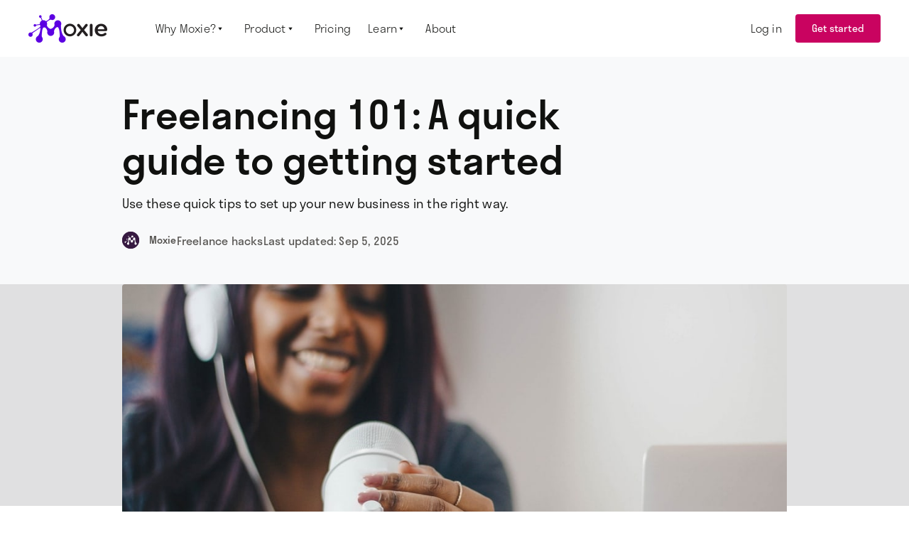

--- FILE ---
content_type: text/html
request_url: https://www.withmoxie.com/blog/freelancing-101-a-quick-guide-to-getting-started
body_size: 25960
content:
<!DOCTYPE html><!-- Last Published: Sun Jan 18 2026 12:34:03 GMT+0000 (Coordinated Universal Time) --><html data-wf-domain="www.withmoxie.com" data-wf-page="646e9dabf78cc001c682cab9" data-wf-site="5f00428ccfab3c5f26bba9ef" lang="en" data-wf-collection="646e9dabf78cc001c682c9e0" data-wf-item-slug="freelancing-101-a-quick-guide-to-getting-started"><head><meta charset="utf-8"/><title>Getting started as an independent creator</title><meta content="Use these quick tips to set up your new business in the right way." name="description"/><meta content="Getting started as an independent creator" property="og:title"/><meta content="Use these quick tips to set up your new business in the right way." property="og:description"/><meta content="https://cdn.prod.website-files.com/5f33d1a6f0dd1334c5ec9264/61e6d7378849551021c7af58_createherstock-2019-Podcast-Neosha-Gardner-35-scaled.jpg" property="og:image"/><meta content="Getting started as an independent creator" property="twitter:title"/><meta content="Use these quick tips to set up your new business in the right way." property="twitter:description"/><meta content="https://cdn.prod.website-files.com/5f33d1a6f0dd1334c5ec9264/61e6d7378849551021c7af58_createherstock-2019-Podcast-Neosha-Gardner-35-scaled.jpg" property="twitter:image"/><meta property="og:type" content="website"/><meta content="summary_large_image" name="twitter:card"/><meta content="width=device-width, initial-scale=1" name="viewport"/><meta content="X24liE6T5sRh2bcfzDFW8j8mQVq9PGQ1jPW20X-4ufY" name="google-site-verification"/><link href="https://cdn.prod.website-files.com/5f00428ccfab3c5f26bba9ef/css/hectic-website.shared.5f733a759.min.css" rel="stylesheet" type="text/css" integrity="sha384-X3M6dZ8U9x7mhEG+Yr54diXgIWztdKwudusL5IxUjqxXO4ytXwp11SKII4YPZDWi" crossorigin="anonymous"/><link href="https://fonts.googleapis.com" rel="preconnect"/><link href="https://fonts.gstatic.com" rel="preconnect" crossorigin="anonymous"/><script src="https://ajax.googleapis.com/ajax/libs/webfont/1.6.26/webfont.js" type="text/javascript"></script><script type="text/javascript">WebFont.load({  google: {    families: ["Open Sans:300,300italic,400,400italic,600,600italic,700,700italic,800,800italic","Inter:regular","Barlow Semi Condensed:regular,500,600,700"]  }});</script><script src="https://use.typekit.net/opj1gkw.js" type="text/javascript"></script><script type="text/javascript">try{Typekit.load();}catch(e){}</script><script type="text/javascript">!function(o,c){var n=c.documentElement,t=" w-mod-";n.className+=t+"js",("ontouchstart"in o||o.DocumentTouch&&c instanceof DocumentTouch)&&(n.className+=t+"touch")}(window,document);</script><link href="https://cdn.prod.website-files.com/5f00428ccfab3c5f26bba9ef/646ea3697996d0b48a007fd2_favicon.png" rel="shortcut icon" type="image/x-icon"/><link href="https://cdn.prod.website-files.com/5f00428ccfab3c5f26bba9ef/646ea3718787b8a5265d62f4_Asset%2028.png" rel="apple-touch-icon"/><link href="https://www.withmoxie.com/blog/freelancing-101-a-quick-guide-to-getting-started" rel="canonical"/><link href="rss.xml" rel="alternate" title="RSS Feed" type="application/rss+xml"/><style>
  @font-face {
  font-family: 'Open Sans';
  src: local('Arial'); /* replace with fallback font */
  font-display: swap;
}
  .app-link.app-link__s1-ios, .app-link.app-link__s1-android {
      display: none!important;
  }
  
  .html-embed-9 {
      margin-top: 0!important;
  }
  
  .grecaptcha-badge { visibility: hidden!important; }
</style>

  
<!-- Google Tag Manager -->
<script>(function(w,d,s,l,i){w[l]=w[l]||[];w[l].push({'gtm.start':
new Date().getTime(),event:'gtm.js'});var f=d.getElementsByTagName(s)[0],
j=d.createElement(s),dl=l!='dataLayer'?'&l='+l:'';j.async=true;j.src=
'https://www.googletagmanager.com/gtm.js?id='+i+dl;f.parentNode.insertBefore(j,f);
})(window,document,'script','dataLayer','GTM-PVVN5Q6');</script>
<!-- End Google Tag Manager -->

<script type="text/javascript">
  function detectMobileDevice () {
    try {
      let check = false;
      (function (a) {
          if (
                  //eslint-disable-next-line
              /(android|bb\d+|meego).+mobile|avantgo|bada\/|blackberry|blazer|compal|elaine|fennec|hiptop|iemobile|ip(hone|od)|iris|kindle|lge |maemo|midp|mmp|mobile.+firefox|netfront|opera m(ob|in)i|palm( os)?|phone|p(ixi|re)\/|plucker|pocket|psp|series(4|6)0|symbian|treo|up\.(browser|link)|vodafone|wap|windows ce|xda|xiino/i.test(
                  a
              ) ||
                  //eslint-disable-next-line
              /1207|6310|6590|3gso|4thp|50[1-6]i|770s|802s|a wa|abac|ac(er|oo|s\-)|ai(ko|rn)|al(av|ca|co)|amoi|an(ex|ny|yw)|aptu|ar(ch|go)|as(te|us)|attw|au(di|\-m|r |s )|avan|be(ck|ll|nq)|bi(lb|rd)|bl(ac|az)|br(e|v)w|bumb|bw\-(n|u)|c55\/|capi|ccwa|cdm\-|cell|chtm|cldc|cmd\-|co(mp|nd)|craw|da(it|ll|ng)|dbte|dc\-s|devi|dica|dmob|do(c|p)o|ds(12|\-d)|el(49|ai)|em(l2|ul)|er(ic|k0)|esl8|ez([4-7]0|os|wa|ze)|fetc|fly(\-|_)|g1 u|g560|gene|gf\-5|g\-mo|go(\.w|od)|gr(ad|un)|haie|hcit|hd\-(m|p|t)|hei\-|hi(pt|ta)|hp( i|ip)|hs\-c|ht(c(\-| |_|a|g|p|s|t)|tp)|hu(aw|tc)|i\-(20|go|ma)|i230|iac( |\-|\/)|ibro|idea|ig01|ikom|im1k|inno|ipaq|iris|ja(t|v)a|jbro|jemu|jigs|kddi|keji|kgt( |\/)|klon|kpt |kwc\-|kyo(c|k)|le(no|xi)|lg( g|\/(k|l|u)|50|54|\-[a-w])|libw|lynx|m1\-w|m3ga|m50\/|ma(te|ui|xo)|mc(01|21|ca)|m\-cr|me(rc|ri)|mi(o8|oa|ts)|mmef|mo(01|02|bi|de|do|t(\-| |o|v)|zz)|mt(50|p1|v )|mwbp|mywa|n10[0-2]|n20[2-3]|n30(0|2)|n50(0|2|5)|n7(0(0|1)|10)|ne((c|m)\-|on|tf|wf|wg|wt)|nok(6|i)|nzph|o2im|op(ti|wv)|oran|owg1|p800|pan(a|d|t)|pdxg|pg(13|\-([1-8]|c))|phil|pire|pl(ay|uc)|pn\-2|po(ck|rt|se)|prox|psio|pt\-g|qa\-a|qc(07|12|21|32|60|\-[2-7]|i\-)|qtek|r380|r600|raks|rim9|ro(ve|zo)|s55\/|sa(ge|ma|mm|ms|ny|va)|sc(01|h\-|oo|p\-)|sdk\/|se(c(\-|0|1)|47|mc|nd|ri)|sgh\-|shar|sie(\-|m)|sk\-0|sl(45|id)|sm(al|ar|b3|it|t5)|so(ft|ny)|sp(01|h\-|v\-|v )|sy(01|mb)|t2(18|50)|t6(00|10|18)|ta(gt|lk)|tcl\-|tdg\-|tel(i|m)|tim\-|t\-mo|to(pl|sh)|ts(70|m\-|m3|m5)|tx\-9|up(\.b|g1|si)|utst|v400|v750|veri|vi(rg|te)|vk(40|5[0-3]|\-v)|vm40|voda|vulc|vx(52|53|60|61|70|80|81|83|85|98)|w3c(\-| )|webc|whit|wi(g |nc|nw)|wmlb|wonu|x700|yas\-|your|zeto|zte\-/i.test(
                  a.substr(0, 4)
              )
          )
              check = true;
      })(navigator.userAgent || navigator.vendor || window.opera);
      return check;
    } catch (err) {
      return true;
    }
  }
</script>

<!-- Start of Mixpanel Tracking Script -->
<script type="text/javascript">
  (function(f,b){if(!b.__SV){var e,g,i,h;window.mixpanel=b;b._i=[];b.init=function(e,f,c){function g(a,d){var b=d.split(".");2==b.length&&(a=a[b[0]],d=b[1]);a[d]=function(){a.push([d].concat(Array.prototype.slice.call(arguments,0)))}}var a=b;"undefined"!==typeof c?a=b[c]=[]:c="mixpanel";a.people=a.people||[];a.toString=function(a){var d="mixpanel";"mixpanel"!==c&&(d+="."+c);a||(d+=" (stub)");return d};a.people.toString=function(){return a.toString(1)+".people (stub)"};i="disable time_event track track_pageview track_links track_forms track_with_groups add_group set_group remove_group register register_once alias unregister identify name_tag set_config reset opt_in_tracking opt_out_tracking has_opted_in_tracking has_opted_out_tracking clear_opt_in_out_tracking start_batch_senders people.set people.set_once people.unset people.increment people.append people.union people.track_charge people.clear_charges people.delete_user people.remove".split(" ");
  for(h=0;h<i.length;h++)g(a,i[h]);var j="set set_once union unset remove delete".split(" ");a.get_group=function(){function b(c){d[c]=function(){call2_args=arguments;call2=[c].concat(Array.prototype.slice.call(call2_args,0));a.push([e,call2])}}for(var d={},e=["get_group"].concat(Array.prototype.slice.call(arguments,0)),c=0;c<j.length;c++)b(j[c]);return d};b._i.push([e,f,c])};b.__SV=1.2;e=f.createElement("script");e.type="text/javascript";e.async=!0;e.src="undefined"!==typeof MIXPANEL_CUSTOM_LIB_URL?
  MIXPANEL_CUSTOM_LIB_URL:"file:"===f.location.protocol&&"//cdn.mxpnl.com/libs/mixpanel-2-latest.min.js".match(/^\/\//)?"https://cdn.mxpnl.com/libs/mixpanel-2-latest.min.js":"//cdn.mxpnl.com/libs/mixpanel-2-latest.min.js";g=f.getElementsByTagName("script")[0];g.parentNode.insertBefore(e,g)}})(document,window.mixpanel||[]);

  // Enabling the debug mode flag is useful during implementation,
  // but it's recommended you remove it for production
  mixpanel.init('3e1f076f21af982569cf5854c3785be4', {debug:true, ignore_dnt:true, batch_flush_interval_ms:1000});

  // The next bit of code is responsible for tracking First and Last touch UTM parameters
  // on a people profile.  utm_campaign_first and utm_campaign_last respectively.
  function getQueryParam(url, param) {
    param = param.replace(/[[]/, "\[").replace(/[]]/, "\]");

    var regexS = "[\?&]" + param + "=([^&#]*)",
        regex = new RegExp( regexS ),
        results = regex.exec(url);

    if (results === null || (results && typeof(results[1]) !== 'string' && results[1].length)) {
        return '';
      } else {
        return decodeURIComponent(results[1]).replace(/\W/gi, ' ');
      }
  };

  function source(){
    try{
      if(document.referrer){
        var hostname = new URL(document.referrer).hostname;
        var searchHosts = ['www.google.com','www.bing.com','www.yahoo.com','www.duckduckgo.com','www.baidu.com'];
        var socialHosts = ['t.co','lnkd.in','www.linkedin.com','www.facebook.com','m.facebook.com','instagram.com','l.facebook.com','l.instagram.com','medium.com','www.reddit.com','www.youtube.com'];

        if(searchHosts.includes(hostname)){
          return 'Search';
        }else if(socialHosts.includes(hostname)){
          return 'Social';
        }else{
          return 'Referral';
        }
      }else{
        return 'Direct';
      }
    }catch(err){
      console.log('error processing source()',err);
      return 'Uknown'
    }
  }

  function campaignParams() {
    var campaign_keywords = 'utm_source utm_medium utm_campaign utm_content utm_term'.split(' ')
        , kw = ''
        , params = {}
        , first_params = {}
        , utm_medium = null
        , utm_device = null;

    var index;

    for (index = 0; index < campaign_keywords.length; ++index) {
      kw = getQueryParam(document.URL, campaign_keywords[index]);

      if (kw.length) {
        params[campaign_keywords[index] + '_last'] = kw;
        first_params[campaign_keywords[index] + '_first'] = kw;

        if(campaign_keywords[index] === 'utm_medium'){
          utm_medium = kw;
        }
      }
    }

    if(utm_medium?.toLowerCase() === 'ppc' || utm_medium?.toLowerCase() === 'ads'){
      first_params['channel'] = 'Paid';
    }else if(utm_medium === 'email'){
      first_params['channel'] = 'Email';
    }else if(utm_medium === 'affiliate'){
      first_params['channel'] = 'Affiliate';
    }else{
      first_params['channel'] = source();
    }
    
    var device = getQueryParam(document.URL, 'device');
    
    if(device === 't'){
      first_params['detected_device'] = 'Tablet';
    }else if(device === 'c'){
      first_params['detected_device'] = 'Desktop';
    }else if(device === 'm'){
      first_params['detected_device'] = 'Mobile';
    }else{
    	if(detectMobileDevice()){
          first_params['detected_device'] = 'Mobile';
        }else{
          first_params['detected_device'] = 'Desktop';
        }
    }
    

    mixpanel.people.set(params);
    mixpanel.register(params);

    mixpanel.people.set_once(first_params);
    mixpanel.register_once(first_params);
  }

  campaignParams();
  mixpanel.track('visited site');

  document.addEventListener('DOMContentLoaded', function () {
     mixpanel.track_links(".get-started","clicked get started");
     mixpanel.track_links(".sign-in","clicked sign in");
  }, false);
</script>
<!-- End of Mixpanel Tracking Script -->    


<!-- Test Script --> 
<script type="text/javascript">
document.addEventListener("DOMContentLoaded", function(){
    var buttons = document.getElementsByClassName("get-started");
    for(let i=0; i < buttons.length; i++){
      let button = buttons[i];
      button.addEventListener('click', (event) => {
        event.preventDefault();
        getStarted();
      });
    }
  
   var signInButtons = document.getElementsByClassName("sign-in");
    for(let i=0; i < signInButtons.length; i++){
      let signInButton = signInButtons[i];
      signInButton.addEventListener('click', (event) => {
        event.preventDefault();
        signIn();
      });
    }
});


function getStarted(){
  if(fbq){
    console.log('FBQ StartTrial');
  	fbq('track', 'StartTrial', {value: '0.00', currency: 'USD', predicted_ltv: '250.00'});
  }
  if(detectMobileDevice()){
    window.location.href = 'https://mobile.withmoxie.com/signup';
  }else{
    window.location.href = 'https://create.withmoxie.com/signup'
  }
}

function signIn(){
  if(detectMobileDevice()){
    window.location.href = 'https://mobile.withmoxie.com/login';
  }else{
    window.location.href = 'https://create.withmoxie.com/login'
  }
}
</script>
<!-- End Test Script --> 

<!-- Google ReCAPTCHA -->
<!--script async src="https://www.google.com/recaptcha/api.js?render=6LeGxewiAAAAAHaUoRBYUkKhAeQWJIx6UPCEJdyv"></script-->

<!-- Jetboost pagination & realtime search -->
<script id="jetboost-script" type="text/javascript"> window.JETBOOST_SITE_ID = "ckseryo6s0czk0mxjg3dqcepm"; (function(d) { var s = d.createElement("script"); s.src = "https://cdn.jetboost.io/jetboost.js"; s.async = 1; d.getElementsByTagName("head")[0].appendChild(s); })(document); </script>

<!-- TrustBox script -->
<script type="text/javascript" src="//widget.trustpilot.com/bootstrap/v5/tp.widget.bootstrap.min.js" async></script>
<!-- End TrustBox script -->

<!-- Meta Pixel Code -->
<script>
!function(f,b,e,v,n,t,s)
{if(f.fbq)return;n=f.fbq=function(){n.callMethod?
n.callMethod.apply(n,arguments):n.queue.push(arguments)};
if(!f._fbq)f._fbq=n;n.push=n;n.loaded=!0;n.version='2.0';
n.queue=[];t=b.createElement(e);t.async=!0;
t.src=v;s=b.getElementsByTagName(e)[0];
s.parentNode.insertBefore(t,s)}(window, document,'script',
'https://create.withmoxie.com/js/fbevents.js');
fbq('init', '865956552290696');
fbq('track', 'PageView');
</script>
<noscript><img height="1" width="1" alt="Facebook Pixel Tracker" style="display:none"
src="https://www.facebook.com/tr?id=865956552290696&ev=PageView&noscript=1"
/></noscript>
<!-- End Meta Pixel Code -->

<script type="application/ld+json">
{
  "@context": "https://schema.org",
  "@type": "WebSite",
  "url": "https://www.withmoxie.com", 
  "name": "Moxie", 
  "description": "Following your passion used to be the thing unrealistic, irresponsible people did. Or so many of us were led to believe.But what if that were the norm? See how work can radically change WithMoxie™ for freelancers, consultants, and solopreneurs.",
  "publisher": {
    "@type": "Organization",
    "name": "Moxie", 
    "url": "https://www.withmoxie.com", 
    "logo": {
      "@type": "ImageObject",
      "url": "https://cdn.prod.website-files.com/5f00428ccfab3c5f26bba9ef/646e9dec7996d0b48afa7f72_logo-full.png" 
    },
    "sameAs": [
      "https://twitter.com/withmoxieapp", 
      "https://www.instagram.com/withmoxieapp",
      "https://www.linkedin.com/company/withmoxieapp/"
    ]
  },
  "potentialAction": {
    "@type": "SearchAction",
    "target": "https://www.withmoxie.com/search?q={informational}", 
    "query-input": "Moxie=informational"
  }
}
</script>



<script type="application/ld+json">
{
  "@context": "https://schema.org",
  "@type": "BlogPosting",
  "mainEntityOfPage": {
    "@type": "WebPage",
    "@id": "www.withmoxie.com/blog/item-slug" 
  },
  "headline": "{Moxie Blogs}", 
  "description": "{No one should have to go it alone - not even solopreneurs. Check out posts and read stories from smart freelancers who have been there, done that.}",
  "image": "{https://cdn.prod.website-files.com/5f00428ccfab3c5f26bba9ef/6470e217b378289403afc8fd_blog%20hero.png}", 
  "author": {
    "@type": "Person",
    "name": "{Michael Jung}"
  },
  "publisher": {
    "@type": "Organization",
    "name": "Moxie", 
    "logo": {
      "@type": "ImageObject",
      "url": "https://cdn.prod.website-files.com/5f00428ccfab3c5f26bba9ef/646e9dec7996d0b48afa7f72_logo-full.png" 
    }
  },
  "articleSection": "{Freelance Hacks}", 
  "url": "https://www.withmoxie.com/resources/blog" 
}
</script>
</head><body><div class="html-embed-11 w-embed w-iframe"><!-- Google Tag Manager (noscript) -->
<noscript><iframe src="https://www.googletagmanager.com/ns.html?id=GTM-PVVN5Q6"
height="0" width="0" style="display:none;visibility:hidden"></iframe></noscript>
<!-- End Google Tag Manager (noscript) -->

<style>
[pointer-events="none"]{
 pointer-events: none;
 }
 
[text-wrap="pretty"]{
	text-wrap:pretty;
}

[text-wrap="balance"]{
	text-wrap:balance;
}
</style></div><div class="css w-embed"><style>
.home-hero-carousel-slide-3-link a:hover {opacity: 0.92!important;}
@supports (-webkit-touch-callout: none) {
   .mob-get-started-ios {display: block;}
   .mob-get-started-android {display: none;}
}

@supports not (-webkit-touch-callout: none) {
   .mob-get-started-ios {display: none;}
   .mob-get-started-android {display: block;}
}

.home-carousel-pagination > .swiper-pagination-bullet {
	width: 8px;
  	height: 8px;
  	margin: 0 4px;
	background-color: #D6D1CB;
}

.trustpilot-slider-nav > .w-slider-dot {
  width: 16px;
  height: 16px;
  margin: 0 8px;
  background-color: white;
}

.trustpilot-slider-nav > .w-slider-dot.w-active {
  background-color: #267AE1;
}
.rtb-guide figure:first-child {margin-top: 0}
.at-icon-wrapper {background-color: transparent!important;}

.b-chapter-links > ul {
	padding-left: 0;
	list-style-type: none;
}

.chapter-prev-target > .chapter-prev-next__next {
	padding-right: 24px;
	padding-left: 0;
	-webkit-box-orient: horizontal;
	-webkit-box-direction: reverse;
	-webkit-flex-direction: row-reverse;
	-ms-flex-direction: row-reverse;
	flex-direction: row-reverse;
	-webkit-box-pack: end;
	-webkit-justify-content: flex-end;
	-ms-flex-pack: end;
	justify-content: flex-end;
	background-color: #e9e8e0;
}

.chapter-prev-target > .chapter-prev-next__next > .chapter-prev-next-ic__next {
  -webkit-transform: rotate(180deg);
  -ms-transform: rotate(180deg);
  transform: rotate(180deg);
}

.chapter-next-target-side > .chapter-prev-next__next {
  margin-bottom: 16px;
  padding-top: 16px;
  padding-bottom: 16px;
  padding-left: 16px;
  background-color: #e9f2fc;
}





.embed-post-link {
	border-bottom: none!important;
	color: #10110f!important;
}
.embed-post-link a:hover {
	color: #10110f!important;
}

.swiper-pagination-bullet {
  width: 16px;
  height: 16px;
  margin: 0 8px;
  background-color: #AAA5A0;
  opacity: 1;
  border-radius: 100%;
  -webkit-transition: width .2s ease,opacity .2s ease;
  transition: width .2s ease,opacity .2s ease,background-color .2s ease;
}

.swiper-pagination-bullet:hover {
	background-color: #267AE1;
  opacity: 0.6;
}

.swiper-pagination-bullet.swiper-pagination-bullet-active {
	background-color: #267AE1;
  opacity: 1;
}



.blog-card-description {
	overflow: hidden;
  display: -webkit-box;
  -webkit-line-clamp: 6;
  -webkit-box-orient: vertical;
}
.swiper-scrollbar-drag {
	height: 8px;
	background-color: #267AE1;
}







.card-slide {visibility: visible!important;}
.card-slide.w-slide { 
	transform: translateX(0px)!important;
}
.w-slider-dot {width: 8px; height: 8px; margin: 0 12px;}

.super-slide-bg-1.super-slide-bg-active + .superslide-image {opacity: 1; -webkit-transform: scale(1); -ms-transform: scale(1); transform: scale(1);}
.super-slide-bg-2.super-slide-bg-active + .superslide-image {opacity: 1; -webkit-transform: scale(1); -ms-transform: scale(1); transform: scale(1);}
.super-slide-bg-3.super-slide-bg-active + .superslide-image {opacity: 1; -webkit-transform: scale(1); -ms-transform: scale(1); transform: scale(1);}

.team-card:hover > .team-card-photo > .grayscale {opacity: 0;}



.stacked-slide__2.active-s1 > .stacked-slide-content__2 {
	background-color: #E9F2FC;
}

.stacked-slide__3.active-s1 > .stacked-slide-content__3 {
	background-color: #C9DEF7;
}

.stacked-slide__3.active-s2 > .stacked-slide-content__3 {
	background-color: #E9F2FC;
}

.stacked-slide__3.active-s3 > .stacked-slide-content__3 {
	background-color: #FFFFFF
}













body {
	-webkit-font-smoothing: antialiased;
}
:focus {
	outline: 0;
}

input, textarea {
-webkit-appearance: none;
border-radius: 0; }

.rtb > p + h2 {
	margin-top: 60px;
}

.rtb > p + h3 {
	margin-top: 46px;
}

.rtb > .w-richtext-figure-type-image + h2 {
	margin-top: 57px;
}

.rtb > .w-richtext-figure-type-image + h3 {
	margin-top: 56px;
}

.rtb-common h3:first-child,
.rtb-guide h2:first-child {
	margin-top: 0px!important;
}

@media screen and (max-width: 767px) {
.blog-detal-hero-cover {width: calc(100% + 64px);}



.c-nav-mob-dropdown-links__learn {
	min-height: calc(100vh - 48px);
}


}

@media screen and (min-width: 768px) {
.blog-collection-list-item:nth-last-child(3),
.blog-collection-list-item:nth-last-child(4),
.blog-collection-list-item:nth-last-child(5) { display: none }

}

@media screen and (max-width: 991px) {
@supports (-webkit-touch-callout: none) {
   .app-link__s1-ios {display: block!important;}
}
@supports not (-webkit-touch-callout: none) {
   .app-link__s1-android {display: block!important;}
}



.swiper-wrapper {
  grid-column-gap: 0px!important;
  grid-row-gap: 0px!important;
}

}




.button-arrow {pointer-events: none;}
.btn-ripple {
	 position: relative;
	 overflow: hidden;
	 user-drag: none;
	 user-select: none;
}
 .btn-ripple .ink {
	 display: block;
	 position: absolute;
	 background: white;
	 opacity: 0.8;
	 border-radius: 100%;
	 will-change: transform;
	 transform: scale(0);
}
 .btn-ripple .ink.is-animating {
	 animation: ripple 0.9s ease;
}
 @keyframes ripple {
	 0% {
		 opacity: 0.85;
		 transform: scale(0);
	}
	 100% {
		 opacity: 0;
		 transform: scale(2.5);
	}
}

.text-style-strikethrough {
	text-decoration: line-through;
}

sub {
	text-decoration: line-through;
  font-size:100%;
  bottom:0;
  
}

[text-wrap="balance"] {
	text-wrap:balance;
}

[text-wrap="pretty"] {
	text-wrap:pretty;
}
</style></div><nav data-w-id="4362084e-ff66-3eaf-74a9-4d1e35676b43" class="navbar_symbol-wrapper"><div class="padding-global"><div class="navbar_wrapper"><div class="navbar_menu-wrapper-left"><a href="/" class="navbar_brand-linkblock w-inline-block"><img src="https://cdn.prod.website-files.com/5f00428ccfab3c5f26bba9ef/68920ed12ef6479f91b40f39_moxie-logo.png" loading="eager" width="111" height="40" alt="moxie logo" class="navbar_logo is-colored"/><img src="https://cdn.prod.website-files.com/5f00428ccfab3c5f26bba9ef/6449fd42d9f5fb82daed0ec8_logo-white.svg" loading="lazy" alt="logo white" class="navbar_logo is-white"/></a><div class="navbar_menu-wrapper-desktop"><div data-hover="true" data-delay="0" class="navbar_dropdown-item w-dropdown"><div class="navbar_dropdown-toggle w-dropdown-toggle"><div class="navbar_link-text">Why Moxie?<span class="nav-link-arrow"></span></div></div><nav class="navbar_dropdown-menu-wrapper is-features w-dropdown-list"><div class="features-dropdown_layout"><a data-w-id="390cecf6-1754-a483-6ed9-6eb6bc88d7e2" href="/product" class="features-dropdown_link-section w-inline-block"><div class="icon_hover-wrapper"><img width="24" alt="light bulb" src="https://cdn.prod.website-files.com/5f00428ccfab3c5f26bba9ef/6449f9924c81329ea9d910d9_Ic24_Hectic_Idea_Light_Bulb.svg" loading="lazy" class="icon_hover"/><img width="24" alt="light bulb icon" src="https://cdn.prod.website-files.com/5f00428ccfab3c5f26bba9ef/623a4425d5a2bf6dc1fa17e5_Ic24_Hectic_Idea_Light_Bulb.svg" loading="lazy" class="icon_inactive"/></div><div class="margin-bottom margin-0"><div class="navbar-dropdown_text-heading is-large">How it works</div><div class="spacer-tiny"></div><div>See how Moxie&#x27;s set of stupid-good tools work for you.</div></div></a><div class="features-dropdown_content-wrapper is-white"><div class="navbar_dropdown-subheading">Who it works for</div><div class="w-dyn-list"><div role="list" class="features-dropdown_link-layout is-1-col w-dyn-items"><div role="listitem" class="w-dyn-item"><a href="/for/fractionals" class="navbar-dropdown_text-heading">Fractionals</a></div><div role="listitem" class="w-dyn-item"><a href="/for/solopreneurs" class="navbar-dropdown_text-heading">Solopreneurs</a></div><div role="listitem" class="w-dyn-item"><a href="/for/creative-professionals" class="navbar-dropdown_text-heading">Creative professionals</a></div><div role="listitem" class="w-dyn-item"><a href="/for/coaches-and-consultants" class="navbar-dropdown_text-heading">Coaches and consultants</a></div><div role="listitem" class="w-dyn-item"><a href="/for/digital-marketers" class="navbar-dropdown_text-heading">Digital Marketers</a></div><div role="listitem" class="w-dyn-item"><a href="/for/graphic-designers" class="navbar-dropdown_text-heading">Graphic Designers</a></div><div role="listitem" class="w-dyn-item"><a href="/for/web-developer" class="navbar-dropdown_text-heading">Web Developers</a></div><div role="listitem" class="w-dyn-item"><a href="/for/virtual-assistants" class="navbar-dropdown_text-heading">Virtual Assistants</a></div></div></div></div><div class="features-dropdown_content-wrapper"><div class="navbar_dropdown-subheading">How it Compares</div><div class="features-dropdown_link-layout is-small"><a id="w-node-d35d247f-2476-010d-101b-d83cd77b7527-35676b43" href="/moxie-vs/bonsai" class="navbar-dropdown_text-heading">Moxie vs. Bonsai</a><a id="w-node-_9eb78dbf-27bf-8389-03f5-1d0d2b55a7a4-35676b43" href="/moxie-vs/dubsado" class="navbar-dropdown_text-heading">Moxie vs. Dubsado</a><a id="w-node-_7e5a0b0b-8a0c-d58f-bc87-d5120078c611-35676b43" href="/moxie-vs/honeybook" class="navbar-dropdown_text-heading">Moxie vs. Honeybook</a></div></div></div></nav></div><div data-hover="true" data-delay="0" class="navbar_dropdown-item w-dropdown"><div class="navbar_dropdown-toggle w-dropdown-toggle"><div class="navbar_link-text">Product<span class="nav-link-arrow"></span></div></div><nav class="navbar_dropdown-menu-wrapper is-features w-dropdown-list"><div class="features-dropdown_layout"><a data-w-id="b9a2f236-72ee-9467-d14c-733080a1f65a" href="/resources/templates" class="features-dropdown_link-section w-inline-block"><div class="icon_hover-wrapper"><img width="24" alt="light bulb" src="https://cdn.prod.website-files.com/5f00428ccfab3c5f26bba9ef/6449f9924c81329ea9d910d9_Ic24_Hectic_Idea_Light_Bulb.svg" loading="lazy" class="icon_hover"/><img width="24" alt="light bulb icon" src="https://cdn.prod.website-files.com/5f00428ccfab3c5f26bba9ef/623a4425d5a2bf6dc1fa17e5_Ic24_Hectic_Idea_Light_Bulb.svg" loading="lazy" class="icon_inactive"/></div><div class="margin-bottom margin-0"><div class="navbar-dropdown_text-heading is-large">Templates</div><div class="spacer-tiny"></div><div>See how Moxie&#x27;s set of stupid-good tools work for you.</div></div></a><div class="features-dropdown_content-wrapper"><div class="features-dropdown_link-layout"><a id="w-node-bbd3b831-b61d-172d-51b9-94a0153bb0c2-35676b43" href="/product-pages/client-management-for-freelancers" class="navbar-dropdown_text-heading">Client management</a><a id="w-node-_623c590a-30b9-6dd6-732d-2b26f416c482-35676b43" href="/product-pages/invoicing-for-freelancers" class="navbar-dropdown_text-heading">Invoices</a><a id="w-node-c4374eae-fb98-ce9d-6cb6-f608c88db08d-35676b43" href="/product-pages/project-management-for-freelancers" class="navbar-dropdown_text-heading">Project management</a><a id="w-node-_452c4e4f-20f8-89f1-5c7c-e026d6c35010-35676b43" href="/product-pages/time-tracking-for-freelancers" class="navbar-dropdown_text-heading">Time tracking</a><a id="w-node-ddc514c1-c955-e23d-3a3f-5f6531263cac-35676b43" href="/product-pages/accounting-for-freelancers" class="navbar-dropdown_text-heading">Accounting</a><a id="w-node-_6cec85c9-84f6-525f-d829-eb1cf185d8c8-35676b43" href="/product-pages/teams-and-collaborators-for-freelancers" class="navbar-dropdown_text-heading">Collaborators</a><a id="w-node-cc70a907-2cac-e1d0-a8b6-9ce687621f04-35676b43" href="/product-pages/proposals-and-contracts-for-freelancers" class="navbar-dropdown_text-heading">Proposals &amp; contracts</a><a id="w-node-_7e517572-3915-e962-581e-052d7c1307d2-35676b43" href="/product-pages/scheduling" class="navbar-dropdown_text-heading">Meeting scheduler</a><a id="w-node-f222aaf2-3d52-edea-3a31-c0c4217d35e9-35676b43" href="/product-pages/calendar" class="navbar-dropdown_text-heading">Calendar</a><a id="w-node-_657e4b53-e6d6-c94d-b32d-8a2e88c6e956-35676b43" href="/product-pages/client-portal" class="navbar-dropdown_text-heading">Client portal</a><a id="w-node-ad322c55-7340-3c05-ef15-3b465a57355c-35676b43" href="/product-pages/freelance-on-the-go-with-the-hectic-mobile-app" class="navbar-dropdown_text-heading">Mobile app</a><a id="w-node-dcfa3865-5b1a-dbd2-cb17-2cb94f82dc1e-35676b43" href="/product-pages/communicator" class="navbar-dropdown_text-heading">Communicator</a><a id="w-node-e1bba187-b3cf-ebbf-51a6-7ed150902a4d-35676b43" href="/product-pages/forms" class="navbar-dropdown_text-heading">Forms</a><a id="w-node-_570fe9d1-72e4-41a5-584c-a3d22bf1c4dd-35676b43" href="/product-pages/sales-pipeline" class="navbar-dropdown_text-heading">Sales Pipeline</a><a id="w-node-eaad4864-626d-10af-bc76-7a4f611fd651-35676b43" href="/product-pages/assistant" class="navbar-dropdown_text-heading">Moxie Assistant</a></div></div></div></nav></div><a href="/pricing" class="navbar_link-block w-inline-block"><div class="navbar_link-text">Pricing</div></a><div data-hover="true" data-delay="0" class="navbar_dropdown-item w-dropdown"><div class="navbar_dropdown-toggle w-dropdown-toggle"><div class="navbar_link-text">Learn<span class="nav-link-arrow"></span></div></div><nav class="navbar_dropdown-menu-wrapper is-learn w-dropdown-list"><div class="learn-dropdown_layout"><div class="learn-dropdown_content-wrapper"><a data-w-id="dd16cab0-69e1-7a93-be98-29d29fd7b725" href="/resources/workshops" class="learn-dropdown_link-wrapper w-inline-block"><div class="navbar-dropdown_text-heading">Workshops</div></a><a data-w-id="c317150c-9dcd-44c9-0243-c09b90c664f6" href="/resources/blog" class="learn-dropdown_link-wrapper w-inline-block"><div class="navbar-dropdown_text-heading">Blog</div></a><a data-w-id="429d1d69-331d-e4cd-0bc4-118df668902b" href="/resources/freelancer-podcast" class="learn-dropdown_link-wrapper w-inline-block"><div class="navbar-dropdown_text-heading">Podcast</div></a><a data-w-id="c20011d5-0024-ef23-3274-21389d3b16c8" href="/guides" class="learn-dropdown_link-wrapper w-inline-block"><div class="navbar-dropdown_text-heading">Guides</div></a><a data-w-id="7d93bda6-7cc4-df7d-223b-48e9773b489f" href="/academy" class="learn-dropdown_link-wrapper w-inline-block"><div class="navbar-dropdown_text-heading">Academy</div></a><a data-w-id="242f9e1a-7a71-24c7-67ed-ef23390b129a" href="https://help.withmoxie.com/" target="_blank" class="learn-dropdown_link-wrapper w-inline-block"><div class="navbar-dropdown_text-heading">Help &amp; support</div></a></div><div class="learn-dropdown_link-section"><div class="navbar_dropdown-subheading">Latest</div><div class="learn-dropdown_list-wrapper w-dyn-list"><div role="list" class="learn-dropdown_list w-dyn-items"><div role="listitem" class="learn-dropdown_cms-item w-dyn-item"><a href="/blog/top-red-flags-to-watch-for-in-new-client-agreements" class="learn-dropdown_cms-item-link-wrapper w-inline-block"><div class="learn-dropdown_cms-image-wrapper"><img alt="Top Red Flags to Watch for in New Client Agreements" loading="lazy" width="Auto" src="https://cdn.prod.website-files.com/5f33d1a6f0dd1334c5ec9264/69121a9a1ac8d7b553f381a2_client-agreement-red-flags.jpg" sizes="100vw" srcset="https://cdn.prod.website-files.com/5f33d1a6f0dd1334c5ec9264/69121a9a1ac8d7b553f381a2_client-agreement-red-flags-p-500.jpg 500w, https://cdn.prod.website-files.com/5f33d1a6f0dd1334c5ec9264/69121a9a1ac8d7b553f381a2_client-agreement-red-flags-p-800.jpg 800w, https://cdn.prod.website-files.com/5f33d1a6f0dd1334c5ec9264/69121a9a1ac8d7b553f381a2_client-agreement-red-flags-p-1080.jpg 1080w, https://cdn.prod.website-files.com/5f33d1a6f0dd1334c5ec9264/69121a9a1ac8d7b553f381a2_client-agreement-red-flags-p-1600.jpg 1600w, https://cdn.prod.website-files.com/5f33d1a6f0dd1334c5ec9264/69121a9a1ac8d7b553f381a2_client-agreement-red-flags.jpg 1650w" class="learn-dropdown_cms-image"/></div><div class="learn-dropdown_cms-content"><div class="navbar-dropdown_text-heading is-no-hover">Top Red Flags to Watch for in New Client Agreements</div></div></a></div><div role="listitem" class="learn-dropdown_cms-item w-dyn-item"><a href="/blog/managing-multiple-clients-tips-for-juggling-projects-without-dropping-the-ball" class="learn-dropdown_cms-item-link-wrapper w-inline-block"><div class="learn-dropdown_cms-image-wrapper"><img alt="Managing Multiple Clients: Tips for Juggling Projects Without Dropping the Ball" loading="lazy" width="Auto" src="https://cdn.prod.website-files.com/5f33d1a6f0dd1334c5ec9264/691216d4565f4c6325d6a0c3_multi-client-management.jpg" sizes="100vw" srcset="https://cdn.prod.website-files.com/5f33d1a6f0dd1334c5ec9264/691216d4565f4c6325d6a0c3_multi-client-management-p-500.jpg 500w, https://cdn.prod.website-files.com/5f33d1a6f0dd1334c5ec9264/691216d4565f4c6325d6a0c3_multi-client-management-p-800.jpg 800w, https://cdn.prod.website-files.com/5f33d1a6f0dd1334c5ec9264/691216d4565f4c6325d6a0c3_multi-client-management-p-1080.jpg 1080w, https://cdn.prod.website-files.com/5f33d1a6f0dd1334c5ec9264/691216d4565f4c6325d6a0c3_multi-client-management-p-1600.jpg 1600w, https://cdn.prod.website-files.com/5f33d1a6f0dd1334c5ec9264/691216d4565f4c6325d6a0c3_multi-client-management.jpg 1650w" class="learn-dropdown_cms-image"/></div><div class="learn-dropdown_cms-content"><div class="navbar-dropdown_text-heading is-no-hover">Managing Multiple Clients: Tips for Juggling Projects Without Dropping the Ball</div></div></a></div><div role="listitem" class="learn-dropdown_cms-item w-dyn-item"><a href="/blog/how-to-handle-reimbursable-expenses" class="learn-dropdown_cms-item-link-wrapper w-inline-block"><div class="learn-dropdown_cms-image-wrapper"><img alt="How to Handle Reimbursable Expenses Without Losing Track" loading="lazy" width="Auto" src="https://cdn.prod.website-files.com/5f33d1a6f0dd1334c5ec9264/688cea30b3951c85c274a14b_freelance-invoice-software.jpg" sizes="100vw" srcset="https://cdn.prod.website-files.com/5f33d1a6f0dd1334c5ec9264/688cea30b3951c85c274a14b_freelance-invoice-software-p-500.jpg 500w, https://cdn.prod.website-files.com/5f33d1a6f0dd1334c5ec9264/688cea30b3951c85c274a14b_freelance-invoice-software-p-800.jpg 800w, https://cdn.prod.website-files.com/5f33d1a6f0dd1334c5ec9264/688cea30b3951c85c274a14b_freelance-invoice-software-p-1080.jpg 1080w, https://cdn.prod.website-files.com/5f33d1a6f0dd1334c5ec9264/688cea30b3951c85c274a14b_freelance-invoice-software.jpg 1600w" class="learn-dropdown_cms-image"/></div><div class="learn-dropdown_cms-content"><div class="navbar-dropdown_text-heading is-no-hover">How to Handle Reimbursable Expenses Without Losing Track</div></div></a></div></div></div></div></div></nav></div><a href="/about-us" class="navbar_link-block w-inline-block"><div class="navbar_link-text">About</div></a></div><div class="navbar_menu-mobile-component"><div class="navbar_mobile-button-wrapper"><div data-w-id="5271e03a-1eed-54aa-32f5-f026aeb65964" class="navbar_mobile-button-text">Menu</div><div class="navbar_mobile-button-icon-wrapper"><img src="https://cdn.prod.website-files.com/5f00428ccfab3c5f26bba9ef/644307920502a1c33fda4a48_Icon%20Color.svg" alt="icon color" width="10" height="7" class="navbar_mobile-button-icon-arrow"/><img src="https://cdn.prod.website-files.com/5f00428ccfab3c5f26bba9ef/6227cefad4a3ba340c4b89ef_mobile%20menu%20cross%20close.svg" alt="close icon" width="10" height="10" class="navbar_mobile-button-icon-cross"/></div></div><div class="navbar_mobile-menu-wrapper mobile"><div class="navbar_mobile-menu-item"><a data-w-id="f605cae2-d32a-fb12-a113-6e4d662a50fb" href="#" class="navbar_link-block mobile w-inline-block"><div class="navbar_link-text">Why Moxie<span class="nav-link-arrow"></span></div></a><div class="navbar_menu-wrapper-mobile-l2 is-why-moxie"><div class="navbar_mobile-back-wraper"><a href="#" class="navbar_link-block mobile backbutton w-inline-block"><div class="navbar_mobile-back-icon-wrapper"><img src="https://cdn.prod.website-files.com/5f00428ccfab3c5f26bba9ef/6227d063d5990fe423fdc4c8_mobile%20menu%20back%20arrow.svg" loading="lazy" alt="arrow left icon" class="navbar_mobile-back-icon"/></div><div class="navbar_link-text">Back<span class="nav-link-arrow"></span></div></a></div><div class="navbar_mobile-l2-layout"><a id="w-node-f605cae2-d32a-fb12-a113-6e4d662a510a-35676b43" href="/for/creative-professionals" class="dropdown__link features mobile w-inline-block"><div class="dropdownfeatures__content"><div class="dropdown__title">Creative Professionals</div></div></a><a href="/for/coaches-and-consultants" class="dropdown__link features mobile w-inline-block"><div class="dropdownfeatures__content"><div class="dropdown__title">Coaches &amp; Consultants</div></div></a><a href="/for/digital-marketers" class="dropdown__link features mobile w-inline-block"><div class="dropdownfeatures__content"><div class="dropdown__title">Digital Marketers</div></div></a><a href="/for/graphic-designers" class="dropdown__link features mobile w-inline-block"><div class="dropdownfeatures__content"><div class="dropdown__title">Graphic Designers</div></div></a><a href="/for/web-developer" class="dropdown__link features mobile w-inline-block"><div class="dropdownfeatures__content"><div class="dropdown__title">Web Developer</div></div></a><a href="/for/virtual-assistants" class="dropdown__link features mobile w-inline-block"><div class="dropdownfeatures__content"><div class="dropdown__title">Virtual Assistants</div></div></a></div></div></div><div class="navbar_mobile-menu-item"><a data-w-id="82f580f3-2660-6da7-3f34-5b6c3b22a01b" href="#" class="navbar_link-block mobile w-inline-block"><div class="navbar_link-text">Product<span class="nav-link-arrow"></span></div></a><div class="navbar_menu-wrapper-mobile-l2 is-features"><div class="navbar_mobile-back-wraper"><a data-w-id="b0864fc4-2494-4dc9-a6bc-23a046436e0d" href="#" class="navbar_link-block mobile backbutton w-inline-block"><div class="navbar_mobile-back-icon-wrapper"><img src="https://cdn.prod.website-files.com/5f00428ccfab3c5f26bba9ef/6227d063d5990fe423fdc4c8_mobile%20menu%20back%20arrow.svg" loading="lazy" alt="arrow left icon" class="navbar_mobile-back-icon"/></div><div class="navbar_link-text">Back<span class="nav-link-arrow"></span></div></a></div><div class="navbar_mobile-l2-layout"><a id="w-node-_9c89fd70-aac6-f446-6b9c-8402b761ff3b-35676b43" href="/product-pages/client-management-for-freelancers" class="dropdown__link features mobile w-inline-block"><div class="dropdownfeatures__content"><div class="dropdown__title">Client management</div><div class="dropdown__bodytext">The heart of your business</div></div></a><a id="w-node-_9c89fd70-aac6-f446-6b9c-8402b761ff43-35676b43" href="/product-pages/project-management-for-freelancers" class="dropdown__link features mobile w-inline-block"><div class="dropdownfeatures__content"><div class="dropdown__title">Project management</div><div class="dropdown__bodytext">Get more done</div></div></a><a id="w-node-_9c89fd70-aac6-f446-6b9c-8402b761ff4b-35676b43" href="/product-pages/accounting-for-freelancers" class="dropdown__link features mobile w-inline-block"><div class="dropdownfeatures__content"><div class="dropdown__title">Accounting</div><div class="dropdown__bodytext">Bookkeeping made simple</div></div></a><a id="w-node-_9c89fd70-aac6-f446-6b9c-8402b761ff53-35676b43" href="/product-pages/proposals-and-contracts-for-freelancers" class="dropdown__link features mobile w-inline-block"><div class="dropdownfeatures__content"><div class="dropdown__title">Proposals &amp; contracts</div><div class="dropdown__bodytext">Win more clients</div></div></a><a id="w-node-_9c89fd70-aac6-f446-6b9c-8402b761ff5b-35676b43" href="/product-pages/calendar" class="dropdown__link features mobile w-inline-block"><div class="dropdownfeatures__content"><div class="dropdown__title">Calendar</div><div class="dropdown__bodytext">Bring everything together</div></div></a><a id="w-node-_9c89fd70-aac6-f446-6b9c-8402b761ff63-35676b43" href="/product-pages/invoicing-for-freelancers" class="dropdown__link features mobile w-inline-block"><div class="dropdownfeatures__content"><div class="dropdown__title">Invoices</div><div class="dropdown__bodytext">Get your money faster with Hectic</div></div></a><a id="w-node-_9c89fd70-aac6-f446-6b9c-8402b761ff6b-35676b43" href="/product-pages/time-tracking-for-freelancers" class="dropdown__link features mobile w-inline-block"><div class="dropdownfeatures__content"><div class="dropdown__title">Time tracking</div><div class="dropdown__bodytext">Rethink time tracking</div></div></a><a id="w-node-_9c89fd70-aac6-f446-6b9c-8402b761ff73-35676b43" href="/product-pages/teams-and-collaborators-for-freelancers" class="dropdown__link features mobile w-inline-block"><div class="dropdownfeatures__content"><div class="dropdown__title">Collaborators</div><div class="dropdown__bodytext">Bring everyone together</div></div></a><a id="w-node-_9c89fd70-aac6-f446-6b9c-8402b761ff7b-35676b43" href="/product-pages/scheduling" class="dropdown__link features mobile w-inline-block"><div class="dropdownfeatures__content"><div class="dropdown__title">Meeting scheduler</div><div class="dropdown__bodytext">Own your time</div></div></a><a id="w-node-_3443517e-f419-a9aa-71df-2fae04b57e9e-35676b43" href="/product-pages/client-portal" class="dropdown__link features mobile w-inline-block"><div class="dropdownfeatures__content"><div class="dropdown__title">Client portal</div><div class="dropdown__bodytext">Perfect your client experience</div></div></a><a href="/product-pages/freelance-on-the-go-with-the-hectic-mobile-app" class="dropdown__link features mobile w-inline-block"><div class="dropdownfeatures__content"><div class="dropdown__title">Mobile app</div><div class="dropdown__bodytext">Work from anywhere</div></div></a><a href="/product-pages/communicator" class="dropdown__link features mobile w-inline-block"><div class="dropdownfeatures__content"><div class="dropdown__title">Communicator</div><div class="dropdown__bodytext">One organized inbox</div></div></a><a href="/product-pages/sales-pipeline" class="dropdown__link features mobile w-inline-block"><div class="dropdownfeatures__content"><div class="dropdown__title">Sales Pipeline</div><div class="dropdown__bodytext">Turn prospects into eager buyers</div></div></a><a href="/product-pages/forms" class="dropdown__link features mobile w-inline-block"><div class="dropdownfeatures__content"><div class="dropdown__title">Forms</div><div class="dropdown__bodytext">Use forms to save time</div></div></a><a href="/product-pages/assistant" class="dropdown__link features mobile w-inline-block"><div class="dropdownfeatures__content"><div class="dropdown__title">Moxie Assistant</div><div class="dropdown__bodytext">Streamline your workflow</div></div></a></div></div></div><div class="navbar_mobile-menu-item"><a href="/pricing" class="navbar_link-block mobile noarrow w-inline-block"><div class="navbar_link-text">Pricing<span class="nav-link-arrow"></span></div></a></div><div class="navbar_mobile-menu-item"><a data-w-id="82f580f3-2660-6da7-3f34-5b6c3b22a095" href="#" class="navbar_link-block mobile w-inline-block"><div class="navbar_link-text">Learn<span class="nav-link-arrow"></span></div></a><div class="navbar_menu-wrapper-mobile-l2 is-learn"><div class="navbar_mobile-back-wraper"><a href="#" class="navbar_link-block mobile backbutton w-inline-block"><div class="navbar_mobile-back-icon-wrapper"><img src="https://cdn.prod.website-files.com/5f00428ccfab3c5f26bba9ef/6227d063d5990fe423fdc4c8_mobile%20menu%20back%20arrow.svg" loading="lazy" alt="arrow left icon" class="navbar_mobile-back-icon"/></div><div class="navbar_link-text">Back<span class="nav-link-arrow"></span></div></a></div><div class="dropdown__listgrid--resources mobile"><a id="w-node-_1d867947-48f9-3140-4105-c28cb2fa014e-35676b43" href="/resources/workshops" class="dropdown__link features mobile w-inline-block"><div class="dropdownfeatures__content"><div class="dropdown__title">Workshops</div></div></a><a id="w-node-_730c4896-28bc-bb61-2fd8-954e3aed654c-35676b43" href="/resources/blog" class="dropdown__link features mobile w-inline-block"><div class="dropdownfeatures__content"><div class="dropdown__title">Blog</div></div></a><a id="w-node-d1f79f3c-469a-3f60-010f-1a0101891a7e-35676b43" href="/guides" class="dropdown__link features mobile w-inline-block"><div class="dropdownfeatures__content"><div class="dropdown__title">Guides</div></div></a><a id="w-node-c31ac953-52ff-3719-bb44-22a118d8e59d-35676b43" href="/resources/freelancer-podcast" class="dropdown__link features mobile w-inline-block"><div class="dropdownfeatures__content"><div class="dropdown__title">Podcast</div></div></a><a id="w-node-_4e9e277d-2e63-5e2b-7772-60b35a60c096-35676b43" href="/academy" class="dropdown__link features mobile w-inline-block"><div class="dropdownfeatures__content"><div class="dropdown__title">Academy</div></div></a><a id="w-node-_7abf4c12-a650-f580-9e2c-7f46f5a2a05b-35676b43" href="https://help.withmoxie.com/" target="_blank" class="dropdown__link features mobile w-inline-block"><div class="dropdownfeatures__content"><div class="dropdown__title">Help &amp; support</div></div></a></div><div class="learn-dropdown_content-wrapper-mobile"><div class="navbar_dropdown-subheading">Latest</div><div class="learn-dropdown_list-wrapper w-dyn-list"><div role="list" class="learn-dropdown_list is-mobile w-dyn-items"><div role="listitem" class="learn-dropdown_cms-item w-dyn-item"><a href="/blog/top-red-flags-to-watch-for-in-new-client-agreements" class="learn-dropdown_cms-item-link-wrapper is-mobile w-inline-block"><div class="learn-dropdown_cms-image-wrapper is-mobile"><img src="https://cdn.prod.website-files.com/5f33d1a6f0dd1334c5ec9264/69121a9a1ac8d7b553f381a2_client-agreement-red-flags.jpg" loading="lazy" alt="Top Red Flags to Watch for in New Client Agreements" sizes="100vw" srcset="https://cdn.prod.website-files.com/5f33d1a6f0dd1334c5ec9264/69121a9a1ac8d7b553f381a2_client-agreement-red-flags-p-500.jpg 500w, https://cdn.prod.website-files.com/5f33d1a6f0dd1334c5ec9264/69121a9a1ac8d7b553f381a2_client-agreement-red-flags-p-800.jpg 800w, https://cdn.prod.website-files.com/5f33d1a6f0dd1334c5ec9264/69121a9a1ac8d7b553f381a2_client-agreement-red-flags-p-1080.jpg 1080w, https://cdn.prod.website-files.com/5f33d1a6f0dd1334c5ec9264/69121a9a1ac8d7b553f381a2_client-agreement-red-flags-p-1600.jpg 1600w, https://cdn.prod.website-files.com/5f33d1a6f0dd1334c5ec9264/69121a9a1ac8d7b553f381a2_client-agreement-red-flags.jpg 1650w" class="learn-dropdown_cms-image"/></div><div class="learn-dropdown_cms-content"><div class="navbar-dropdown_text-heading is-no-hover">Top Red Flags to Watch for in New Client Agreements</div></div></a></div><div role="listitem" class="learn-dropdown_cms-item w-dyn-item"><a href="/blog/managing-multiple-clients-tips-for-juggling-projects-without-dropping-the-ball" class="learn-dropdown_cms-item-link-wrapper is-mobile w-inline-block"><div class="learn-dropdown_cms-image-wrapper is-mobile"><img src="https://cdn.prod.website-files.com/5f33d1a6f0dd1334c5ec9264/691216d4565f4c6325d6a0c3_multi-client-management.jpg" loading="lazy" alt="Managing Multiple Clients: Tips for Juggling Projects Without Dropping the Ball" sizes="100vw" srcset="https://cdn.prod.website-files.com/5f33d1a6f0dd1334c5ec9264/691216d4565f4c6325d6a0c3_multi-client-management-p-500.jpg 500w, https://cdn.prod.website-files.com/5f33d1a6f0dd1334c5ec9264/691216d4565f4c6325d6a0c3_multi-client-management-p-800.jpg 800w, https://cdn.prod.website-files.com/5f33d1a6f0dd1334c5ec9264/691216d4565f4c6325d6a0c3_multi-client-management-p-1080.jpg 1080w, https://cdn.prod.website-files.com/5f33d1a6f0dd1334c5ec9264/691216d4565f4c6325d6a0c3_multi-client-management-p-1600.jpg 1600w, https://cdn.prod.website-files.com/5f33d1a6f0dd1334c5ec9264/691216d4565f4c6325d6a0c3_multi-client-management.jpg 1650w" class="learn-dropdown_cms-image"/></div><div class="learn-dropdown_cms-content"><div class="navbar-dropdown_text-heading is-no-hover">Managing Multiple Clients: Tips for Juggling Projects Without Dropping the Ball</div></div></a></div><div role="listitem" class="learn-dropdown_cms-item w-dyn-item"><a href="/blog/how-to-handle-reimbursable-expenses" class="learn-dropdown_cms-item-link-wrapper is-mobile w-inline-block"><div class="learn-dropdown_cms-image-wrapper is-mobile"><img src="https://cdn.prod.website-files.com/5f33d1a6f0dd1334c5ec9264/688cea30b3951c85c274a14b_freelance-invoice-software.jpg" loading="lazy" alt="How to Handle Reimbursable Expenses Without Losing Track" sizes="100vw" srcset="https://cdn.prod.website-files.com/5f33d1a6f0dd1334c5ec9264/688cea30b3951c85c274a14b_freelance-invoice-software-p-500.jpg 500w, https://cdn.prod.website-files.com/5f33d1a6f0dd1334c5ec9264/688cea30b3951c85c274a14b_freelance-invoice-software-p-800.jpg 800w, https://cdn.prod.website-files.com/5f33d1a6f0dd1334c5ec9264/688cea30b3951c85c274a14b_freelance-invoice-software-p-1080.jpg 1080w, https://cdn.prod.website-files.com/5f33d1a6f0dd1334c5ec9264/688cea30b3951c85c274a14b_freelance-invoice-software.jpg 1600w" class="learn-dropdown_cms-image"/></div><div class="learn-dropdown_cms-content"><div class="navbar-dropdown_text-heading is-no-hover">How to Handle Reimbursable Expenses Without Losing Track</div></div></a></div><div role="listitem" class="learn-dropdown_cms-item w-dyn-item"><a href="/blog/essential-elements-freelance-contract" class="learn-dropdown_cms-item-link-wrapper is-mobile w-inline-block"><div class="learn-dropdown_cms-image-wrapper is-mobile"><img src="https://cdn.prod.website-files.com/5f33d1a6f0dd1334c5ec9264/687fe451cc0a2af1cfe45e90_freelance-contract-elements.jpg" loading="lazy" alt="The Essential Elements of a Solid Freelance Contract" sizes="100vw" srcset="https://cdn.prod.website-files.com/5f33d1a6f0dd1334c5ec9264/687fe451cc0a2af1cfe45e90_freelance-contract-elements-p-500.jpg 500w, https://cdn.prod.website-files.com/5f33d1a6f0dd1334c5ec9264/687fe451cc0a2af1cfe45e90_freelance-contract-elements-p-800.jpg 800w, https://cdn.prod.website-files.com/5f33d1a6f0dd1334c5ec9264/687fe451cc0a2af1cfe45e90_freelance-contract-elements.jpg 1067w" class="learn-dropdown_cms-image"/></div><div class="learn-dropdown_cms-content"><div class="navbar-dropdown_text-heading is-no-hover">The Essential Elements of a Solid Freelance Contract</div></div></a></div></div></div></div></div></div><div class="navbar_mobile-menu-item"><a href="/about-us" class="navbar_link-block mobile noarrow w-inline-block"><div class="navbar_link-text">About<span class="nav-link-arrow"></span></div></a></div><div class="navbar_mobile-menu-item is-login"><a href="https://create.withmoxie.com/" class="navbar_link-block mobile login sign-in w-inline-block"><div class="navbar_link-text white">Login<span class="nav-link-arrow"></span></div></a></div><div class="navbar_mobile-app-cta"><div class="w-layout-grid dropdownfeatures__mobileapp mobile"><a id="w-node-_754c0b3d-dfca-3fdd-6a25-8312df660213-35676b43" href="/product-pages/freelance-on-the-go-with-the-hectic-mobile-app" class="dropdown__link features blue mobile w-inline-block"><div class="dropdownfeatures__iconwrapper hideonmobile"><img src="https://cdn.prod.website-files.com/5f00428ccfab3c5f26bba9ef/618c1c382090ef61e8935281_mobile%20app%20--white.svg" loading="lazy" width="40" alt="mobile app white"/></div><div class="dropdownfeatures__content"><div class="dropdown__title white">Work from anywhere</div><div class="dropdown__bodytext white">Download Moxie on your mobile device</div></div></a><div class="header__appdownloadgroup mobile"><a href="https://apps.apple.com/gb/app/hectic-freelance-everywhere/id1554217247" target="_blank" class="header__calloutlink w-inline-block"><img src="https://cdn.prod.website-files.com/5f00428ccfab3c5f26bba9ef/60a810f17f626c811ccd9104_appstore.svg" loading="lazy" width="150" alt="Apple App Store"/></a><a href="https://play.google.com/store/apps/details?id=com.hecticapp.mobile" target="_blank" class="header__calloutlink w-inline-block"><img src="https://cdn.prod.website-files.com/5f00428ccfab3c5f26bba9ef/60a810f0018875b45cf1fd9c_googleplay.svg" loading="lazy" alt="Google Play" width="150"/></a></div><div class="dropdownfeatures__mobileappimage mobile"><img src="https://cdn.prod.website-files.com/5f00428ccfab3c5f26bba9ef/622009fc84023e76260956ba_mobile%20menu%20image.png" loading="lazy" alt="moxie mobile menu"/></div></div></div></div></div></div><div class="navbar_menu-wrapper-right"><a href="https://create.withmoxie.com/" class="navbar_link-block sign-in w-inline-block"><div class="navbar_link-text sign-in">Log in</div></a><a id="get-started-top-nav" data-tracker="Clicked_Get_Started|navBar" href="https://create.withmoxie.com/signup" class="button navbar-cta get-started w-button">Get started</a></div></div></div></nav><section class="global__section is-light-grey"><div class="page-padding-2021"><div class="global__contentwrapper bloglarge"><div class="global__textwrapper _750"><h1>Freelancing 101: A quick guide to getting started </h1><div class="blog__shortdescription">Use these quick tips to set up your new business in the right way.</div></div><div class="blog__metawrapper"><div class="blog__authorwrapper"><a href="/authors/moxie" class="blog__authorlink w-inline-block"><div style="background-image:url(&quot;https://cdn.prod.website-files.com/5f33d1a6f0dd1334c5ec9264/644af42f417241c1ba6a38c6_Frame%204264.svg&quot;)" class="blog__authorprofilewrapper"><img src="https://cdn.prod.website-files.com/5f33d1a6f0dd1334c5ec9264/644af42f417241c1ba6a38c6_Frame%204264.svg" loading="lazy" width="Auto" height="Auto" alt="moxie" class="image-32"/></div><div class="blog__authorname">Moxie</div></a></div><a href="/blog-categories/freelance-hacks" class="blog__categorylink w-inline-block"><div class="blog__categoryinfo icon w-dyn-bind-empty"></div><div class="blog__categoryinfo">Freelance hacks</div></a><div class="blog__authorwrapper"><div class="blog__categoryinfo">Last updated: </div><div class="blog__categoryinfo">Sep 5, 2025</div></div></div></div></div></section><section class="global__section blogherooverflow"><div class="global__contentwrapper bloglarge"><div class="blog__heroimagewrapper"><img alt="Freelancing 101: A quick guide to getting started " width="936" height="623" src="https://cdn.prod.website-files.com/5f33d1a6f0dd1334c5ec9264/61e6d7378849551021c7af58_createherstock-2019-Podcast-Neosha-Gardner-35-scaled.jpg" sizes="(max-width: 991px) 100vw, 936px" srcset="https://cdn.prod.website-files.com/5f33d1a6f0dd1334c5ec9264/61e6d7378849551021c7af58_createherstock-2019-Podcast-Neosha-Gardner-35-scaled-p-1080.jpeg 1080w, https://cdn.prod.website-files.com/5f33d1a6f0dd1334c5ec9264/61e6d7378849551021c7af58_createherstock-2019-Podcast-Neosha-Gardner-35-scaled-p-1600.jpeg 1600w, https://cdn.prod.website-files.com/5f33d1a6f0dd1334c5ec9264/61e6d7378849551021c7af58_createherstock-2019-Podcast-Neosha-Gardner-35-scaled-p-2000.jpeg 2000w, https://cdn.prod.website-files.com/5f33d1a6f0dd1334c5ec9264/61e6d7378849551021c7af58_createherstock-2019-Podcast-Neosha-Gardner-35-scaled.jpg 2560w" class="blog__heroimage"/><div class="blog__sharebar"><div class="blog__imagecredit w-embed"><p>Hero image by <a href="" style="color:#10110f;">Neosha Gardner</a></p></div><div class="separator blogmobile"></div></div></div></div></section><section class="global__section blogbody"><div class="page-padding-2021"><div class="global__contentwrapper blogsmall"><div class="global__textwrapper marginauto"><div class="w-embed"><style>
	.blog-anchor {
    display: block;
    position: relative;
    top: -150px;
    visibility: hidden;
  }
</style></div><div class="text-style-rich-text w-richtext"><p>Many people who are stuck in a traditional 9-to-5 setting daydream about working for themselves. A common mistake people make, though, is assuming that you need to run a large-scale business in order to become an entrepreneur.  </p><p>If you&#x27;re thinking about becoming a freelancer and turning your passion into a profession, you&#x27;re making the right choice. Not only do over 30% of freelancers make over $75,000 per year, but 77% of full-time freelancers cite having a better work/life balance due to career flexibility. </p><p>The truth is that you can become a freelancer as long as you have a strong set of skills. Not quite sure how to get started? Don&#x27;t worry — we’ve got all the info that you should keep in mind.  </p><p>Let&#x27;s explore everything you need to know in order to ensure you set yourself up for success. </p><h2>How to Get Started</h2><p>To <a href="https://www.moneycrashers.com/become-freelancer-types-work/" target="_blank">begin</a> as a freelancer, you need to plan for the work you want to do and the business you desire to build. These step-by-step tips will help you determine the right direction for your career and give you the tools you need to succeed. </p><p>Determine what type of work you&#x27;d like to do  </p><p>One of the most important factors to consider before becoming a full-time freelancer is the type of freelance work that you&#x27;d like to do. The term &#x27;freelance&#x27; simply refers to a professional who works on their own accord and uses their skills to satisfy the needs of their clients. </p><p>So, virtually any occupation could become a freelance career. Common paths include: </p><ul role="list"><li>Application development </li><li>Writing </li><li>Graphic design </li><li>Consulting </li><li>Photography </li></ul><p>Once you&#x27;ve chosen what type of freelance work you&#x27;d like to use as the foundation of your career, you can then begin to figure out the other details associated with this role. For example, a freelance photographer would likely need a handful of equipment depending on what type of photography they specialize in. </p><h2>Take branding seriously </h2><p>It should come as no surprise that standing out from your competitors will be one of the most difficult tasks you encounter as a freelancer. Fortunately, developing strong branding for yourself as a professional can go a long way when it comes to getting your audience&#x27;s attention. </p><p>Create a website to give potential clients a simple way to access your services and see what you are all about. People are more likely to invest in your business if they feel connected to you and your brand. Upload work samples, testimonials, reviews, and videos to show clients why they should work with you. </p><p>Additionally, include a powerful lead magnet at the bottom of your webpage to encourage interested parties to enter information. This will give you the information necessary to discover who is looking at your website. You can then tailor your marketing efforts to your biggest audience and reach out to those who have entered their contact information later.</p><figure class="w-richtext-align-center w-richtext-figure-type-image"><div><img src="https://cdn.prod.website-files.com/5f33d1a6f0dd1334c5ec9264/66f6ce46c695b6e4043830d9_61e6d517fb9488584e3297a8_createherstock-2019-CoffeeChill-Neosha-Gardner-23-scaled%2520(1).jpeg" loading="lazy" alt="neosha gardner"/></div><figcaption><a href="https://createherstock.com/"><em>image by Neosha Gardner</em></a></figcaption></figure><h2>Develop a killer portfolio </h2><p>If you want to show your audience what you&#x27;re capable of, you&#x27;ll need to offer examples of your best work. </p><p>This means creating a portfolio of the highest quality projects that showcase the skills you have in your chosen discipline(s). But, there&#x27;s another factor that you&#x27;ll need to consider. </p><p>The diversity in your portfolio is also important when it comes to getting the most work possible. If your portfolio is filled with 20 projects that are nearly identical, all you&#x27;re showing your potential clients is that you&#x27;re really good at doing one thing. </p><p>Instead, incorporate work that conveys other skill sets. Photographers, for example, could show that they are proficient in shooting for both corporate clients and weddings, as well as creative portraits. </p><p>You should also publish your portfolio on your own website, as this will give you the most control over how your work is presented. </p><h2>Find high-quality clients </h2><p>To find business, the first thing that you should do is think logically about who your target audience might include. If you are an SEO blogger, for example, you likely will want to cater to both small and large businesses that know the importance of their digital footprint. Look into the industries that you are most interested in and equipped to serve through your skills and experience. </p><p>If you have nothing else to go off of, try targeting the people that you think are in your demographic. You can always track whether or not you&#x27;re marketing to the right people as time goes on. If you have a bit more experience in your chosen field, market to those who are similar to clients you have worked with in the past. </p><p>You also will want to target your website to those most likely to hire you. You can use <a href="https://analytics.google.com/analytics/web/provision/#/provision" target="_blank">Google Analytics</a> and related software to track who clicks on your website, which areas/pages they spend the most time on, and who heads over to your linked Moxie profile after checking the site out. </p><h2>Create relevant project proposals </h2><p>Project proposals are at the core of every freelancer&#x27;s career since they create the first impression for potential clients. These proposals detail what will happen during the freelance project, how it will take place, what the goals are, how you will communicate throughout the process, and more. </p><p>One of the <a href="https://www.withmoxie.com/pricing" target="_blank">core features</a> of Moxie is that you can create drag-and-drop project proposals. This saves you the hassle of worrying about formatting and instead allows you to focus on your proposal&#x27;s actual content. You can also share proposals from Moxie with potential clients and instantly turn them into contracts before signing. </p><h2><sub>Set</sub> your rates </h2><p>Setting your rates is often one of the most challenging parts of getting started as a freelancer. You may not know how much to charge or end up charging too little to meet your needs. If you don&#x27;t establish your rates before finding work, however, every interaction with a client becomes a negotiation. </p><p>Not only could this result in you being underpaid, but the amount of time that you spend going back-and-forth with potential clients will add up. Instead, take time to research what other freelancers in your industry are charging and consider the level of experience that they have. </p><p>It&#x27;s obviously not feasible to charge the same rate as someone who has been in the industry for over 10 years. But, if you find someone of a similar skill level who has only been a freelancer for a year or two, you could base your rates on theirs. </p><h2>Educate yourself about the nuances of running a business </h2><blockquote>Freelancing isn&#x27;t all about creating and showing clients the work you&#x27;ve done for them. You also need to worry about <a href="https://www.withmoxie.com/blog/freelancer-taxes-what-do-i-need-to-know" target="_blank">paying taxes</a>, invoicing clients, what to do if someone refuses to pay or steals your work, etc. </blockquote><p>Moxie offers the tools and information you need to stay on top of these needs and more. Best of all, you can manage your freelance career from a single location so that you stay organized and on top of all of your tasks. </p><p><a href="https://www.withmoxie.com/pricing" target="_blank">Our platform</a> can provide you with insights on where your business is headed. As a result, you can set goals and figure out whether or not it is realistic to fulfill them. If you judge that they are unrealistic or need to be tweaked for any reason, Moxie makes editing your operations as easy as possible. </p><p>You also will be given a list of suggested actions that you need to take ASAP. The software will notify you about proposal follow-ups, outstanding invoices, new messages from potential clients, the success of your marketing campaigns, and more. It also will help you celebrate the goals that you reach so you know how well you are doing in achieving them. </p><p>In addition, Moxie can help you to manage communication with your clients. You can begin conversations with clients right on the platform and have them fill out forms asking them how they learned about you, what their budget is, and more. This gives you the flexibility that you need to work with multiple different customers and makes collaborating a rewarding experience for both parties. </p><h2>Prioritize client satisfaction </h2><p><a href="https://ctt.ac/ZsL57">&lt;tweet-link&gt;The name that you build for yourself as a freelancer is an important attribute throughout your entire career.&lt;tweet-link&gt;</a> </p><p>But, it&#x27;s especially important to focus on your clients&#x27; satisfaction when you first start out. This means that you should go above and beyond when it comes to delivering high-quality content and establish yourself as a highly-communicative professional. </p><p>Put simply, you&#x27;ll have a much easier time getting work in the future if you prove that you&#x27;re pleasant to work with. </p><p>As part of this process, it&#x27;s also imperative that you follow up with your clients after a project has been completed in order to gain insight into how the experience was. You could even set up a section of your website that allows clients to leave reviews based on your interaction with them. </p><p>When you begin to accrue more and more feedback, it will become easier for potential clients in the future to figure out that you are liable professional. </p><h2>Hone your skills in your free time </h2><p>One of the best ways to optimize your chances of getting new clients in the future involves developing your skills as thoroughly as possible in your free time. This will allow you to provide the highest quality results that you can. </p><p>It&#x27;s also worth considering expanding your knowledge in areas that you would consider a professional weakness. A graphic designer, for example, could learn more about photo editing and digital artwork as opposed to logo creation, brochure formatting, etc. </p><p>This is especially important during the early stages of a freelance career, as it&#x27;s highly likely that you haven&#x27;t mastered the fundamental skills in your niche. </p><p>As long as you always strive to improve your abilities and increase your overall knowledge, you&#x27;ll discover that it becomes easier and easier to find work in the future. </p><h2>Don’t Make These Mistakes </h2><p>As a beginning freelancer, you can avoid making common mistakes if you are aware of them before you start. For example, make it a policy to not do the following: </p><ul role="list"><li><strong>Promise more work than what you can handle</strong>. Remember that most of the work will take longer than you anticipate. For instance, if you are working on a coding assignment and you think it will take about a week, don’t commit to one week. Tell the client you will finish the work in two weeks. This will avoid any disappointment on your part or from the client.   </li><li><strong>Work for free for a client.</strong> You may discount your rates if you are building your client list, but don’t do the work free of charge. </li><li><strong>Neglect to set aside money for quarterly estimated taxes.</strong> Consult an accountant if you are not sure how to proceed. </li></ul><p>You can make it in the freelancing field. By getting started, you’ve already accomplished a major milestone in your career. Moxie is committed to helping you continue your growth so you can build a powerful freelance business and career. </p><p><a href="https://www.withmoxie.com/#get-access" target="_blank">Sign up for free access</a> to our tools and more today. We can help you manage the day-to-day operations of your freelance business and daily hustle so that you can be as successful as possible. We look forward to helping you succeed soon! </p></div><div class="blog__featuredarticlecallout w-condition-invisible"><div class="blog___featuredarticlecallouttitle">Featured articles</div><div class="blog__featuredarticlecalloutlayout"><div class="callout___featuredarticlelistwrapper w-dyn-list"><div role="list" class="callout__featuredarticlelist w-dyn-items"><div role="listitem" class="callout__featuredarticleitem w-dyn-item"><a href="/blog/how-can-a-freelancer-use-social-media-to-find-clients" class="callout__featuredarticlelinkblock w-inline-block"><div class="callout__featuredarticlethumbnailwrapper"><img src="https://cdn.prod.website-files.com/5f33d1a6f0dd1334c5ec9264/669f8afde2fe187e16a583fd_social_landscape%20(1).jpg" loading="lazy" alt="How can a freelancer use social media to find clients?" sizes="100vw" srcset="https://cdn.prod.website-files.com/5f33d1a6f0dd1334c5ec9264/669f8afde2fe187e16a583fd_social_landscape%20(1)-p-500.jpg 500w, https://cdn.prod.website-files.com/5f33d1a6f0dd1334c5ec9264/669f8afde2fe187e16a583fd_social_landscape%20(1)-p-800.jpg 800w, https://cdn.prod.website-files.com/5f33d1a6f0dd1334c5ec9264/669f8afde2fe187e16a583fd_social_landscape%20(1).jpg 1080w" class="callout__featuredarticlethumbnailimage"/></div><div class="callout__featuredarticlecontentwrapper"><h4 class="callout__featuredarcticletitle">How can a freelancer use social media to find clients?</h4><p class="callout__featuredarticlesnippet">How can a freelancer use social media to find clients? Click here for 3 need-to-know secrets from fellow freelancers just like you.</p><div class="callout__featuredarticlecontributor"><div class="callout__featuredarticlecontributorprofileewrapper"><img src="https://cdn.prod.website-files.com/5f33d1a6f0dd1334c5ec9264/644af42f417241c1ba6a38c6_Frame%204264.svg" loading="lazy" alt="moxie" class="callout__featuredarticlecontributorprofileimage"/></div><div class="callout__featuredarticlecontributortitle">Moxie</div></div></div></a></div></div></div><div class="callout__separator"></div><div class="callout___featuredarticlelistwrapper w-dyn-list"><div role="list" class="callout__featuredarticlelist w-dyn-items"><div role="listitem" class="callout__featuredarticleitem w-dyn-item"><a href="/blog/ashley-r-cummings-on-what-you-need-for-your-website" class="callout__featuredarticlelinkblock w-inline-block"><div class="callout__featuredarticlethumbnailwrapper"><img src="https://cdn.prod.website-files.com/5f33d1a6f0dd1334c5ec9264/648a5637f9045eb32f2e288e_moxie_ashleycummings_blog.jpg" loading="lazy" alt="Ashley R. Cummings on what you need for your website" sizes="100vw" srcset="https://cdn.prod.website-files.com/5f33d1a6f0dd1334c5ec9264/648a5637f9045eb32f2e288e_moxie_ashleycummings_blog-p-500.jpg 500w, https://cdn.prod.website-files.com/5f33d1a6f0dd1334c5ec9264/648a5637f9045eb32f2e288e_moxie_ashleycummings_blog-p-800.jpg 800w, https://cdn.prod.website-files.com/5f33d1a6f0dd1334c5ec9264/648a5637f9045eb32f2e288e_moxie_ashleycummings_blog-p-1080.jpg 1080w, https://cdn.prod.website-files.com/5f33d1a6f0dd1334c5ec9264/648a5637f9045eb32f2e288e_moxie_ashleycummings_blog.jpg 2032w" class="callout__featuredarticlethumbnailimage"/></div><div class="callout__featuredarticlecontentwrapper"><h4 class="callout__featuredarcticletitle">Ashley R. Cummings on what you need for your website</h4><p class="callout__featuredarticlesnippet">Ashley R. Cummings talks about creating a personal brand and how to translate that to your web appearance.</p><div class="callout__featuredarticlecontributor"><div class="callout__featuredarticlecontributorprofileewrapper"><img src="https://cdn.prod.website-files.com/5f33d1a6f0dd1334c5ec9264/62b068eb4e03bf2996501cb6_IMG_9253%20(1).jpg" loading="lazy" alt="Michelle Lee" sizes="100vw" srcset="https://cdn.prod.website-files.com/5f33d1a6f0dd1334c5ec9264/62b068eb4e03bf2996501cb6_IMG_9253%20(1)-p-500.jpg 500w, https://cdn.prod.website-files.com/5f33d1a6f0dd1334c5ec9264/62b068eb4e03bf2996501cb6_IMG_9253%20(1)-p-800.jpg 800w, https://cdn.prod.website-files.com/5f33d1a6f0dd1334c5ec9264/62b068eb4e03bf2996501cb6_IMG_9253%20(1)-p-1080.jpg 1080w, https://cdn.prod.website-files.com/5f33d1a6f0dd1334c5ec9264/62b068eb4e03bf2996501cb6_IMG_9253%20(1)-p-1600.jpg 1600w, https://cdn.prod.website-files.com/5f33d1a6f0dd1334c5ec9264/62b068eb4e03bf2996501cb6_IMG_9253%20(1)-p-2000.jpg 2000w, https://cdn.prod.website-files.com/5f33d1a6f0dd1334c5ec9264/62b068eb4e03bf2996501cb6_IMG_9253%20(1).jpg 3253w" class="callout__featuredarticlecontributorprofileimage"/></div><div class="callout__featuredarticlecontributortitle">Michelle Lee</div></div></div></a></div></div></div><div class="callout__separator"></div><div class="callout___featuredarticlelistwrapper w-dyn-list"><div role="list" class="callout__featuredarticlelist w-dyn-items"><div role="listitem" class="callout__featuredarticleitem w-dyn-item"><a href="/blog/how-to-recover-when-you-lose-a-big-freelance-client" class="callout__featuredarticlelinkblock w-inline-block"><div class="callout__featuredarticlethumbnailwrapper"><img src="https://cdn.prod.website-files.com/5f33d1a6f0dd1334c5ec9264/5f5a787d7d515d3be005eb1a_blog-cover%20(1).jpg" loading="lazy" alt="How to recover when you lose a big freelance client" class="callout__featuredarticlethumbnailimage"/></div><div class="callout__featuredarticlecontentwrapper"><h4 class="callout__featuredarcticletitle">How to recover when you lose a big freelance client</h4><p class="callout__featuredarticlesnippet">As a freelancer, it&#x27;s bound to happen to you, a large client suddenly wants to stop doing business with you. Here&#x27;s how to get past it and possibly win back their business. </p><div class="callout__featuredarticlecontributor"><div class="callout__featuredarticlecontributorprofileewrapper"><img src="https://cdn.prod.website-files.com/5f33d1a6f0dd1334c5ec9264/5f4e25e2bdf690ca736415e1_author-anthony.jpg" loading="lazy" alt="anthony sills" class="callout__featuredarticlecontributorprofileimage"/></div><div class="callout__featuredarticlecontributortitle">Anthony Sills</div></div></div></a></div></div></div></div></div><div class="blog__featuredarticlecallout w-condition-invisible"><div class="blog___featuredarticlecallouttitle">Related Posts</div><div class="blog__featuredarticlecalloutlayout"><div class="callout___featuredarticlelistwrapper w-dyn-list"><div role="list" class="callout__featuredarticlelist w-dyn-items"><div role="listitem" class="callout__featuredarticleitem w-dyn-item"><a href="#" class="callout__featuredarticlelinkblock w-inline-block"><div class="callout__featuredarticlethumbnailwrapper"><img src="" loading="lazy" alt="Freelancing 101: A quick guide to getting started " class="callout__featuredarticlethumbnailimage w-dyn-bind-empty"/></div><div class="callout__featuredarticlecontentwrapper"><h4 class="callout__featuredarcticletitle w-dyn-bind-empty"></h4><p class="callout__featuredarticlesnippet w-dyn-bind-empty"></p><div class="callout__featuredarticlecontributor hide"><div class="callout__featuredarticlecontributorprofileewrapper"><img src="https://cdn.prod.website-files.com/plugins/Basic/assets/placeholder.60f9b1840c.svg" loading="lazy" alt="placeholder" class="callout__featuredarticlecontributorprofileimage"/></div><div class="callout__featuredarticlecontributortitle">This is some text inside of a div block.</div></div></div></a></div></div></div></div></div><div class="text-style-rich-text w-dyn-bind-empty w-richtext"></div><div class="sectiondivider"></div><div class="blog__sharebarcontent belowblog"><div class="blog__sharetitle">Share it!</div><div class="addthis_inline_share_toolbox"></div></div></div><div class="blog__contributorwrapper"><div class="blog_contributorsubtitle mobile">Contributor</div><div class="blog__contributorprofilewrapper"><img src="https://cdn.prod.website-files.com/5f33d1a6f0dd1334c5ec9264/644af42f417241c1ba6a38c6_Frame%204264.svg" loading="lazy" alt="Moxie" class="blog__contributorprofilephoto"/></div><div class="blog__contributorcontentwrapper"><div class="blog_contributorsubtitle desktop">Contributor</div><div class="blog_contributortitle">Moxie</div><div class="blog_contributorshortbio">Our team of career freelancers writes about best invoice practices, what makes a great client, and repeats the mantra, &quot;never work without a contract.&quot; We&#x27;re opinionated about the future of work and will always be on the side of freelancers.</div><a href="/authors/moxie" class="button smallbutton white blogcontributor w-button">More By This Contributor</a></div></div></div></div></section><div><div class="global__section hey-freelancer tan"><div class="page-padding-2021"><div class="hey-freelancer-grid"><div id="w-node-f20a252f-d2d1-91ea-210b-7490f955f437-c682cab9" class="hey-freelancer-content"><div class="_2021newslettercta__title"><strong>Getting everything from your brain in one place<br/></strong>Moxie makes all your systems work together seamlessly with better software, education, and community.</div><div class="margin-top margin-medium"><a href="https://create.withmoxie.com/signup" class="button get-started w-button">Start your free trial</a></div></div><div id="w-node-_90756e9e-e33e-32d8-b3d7-f52b23d654ba-c682cab9" class="hey-freelancer-right-wrapper"><img src="https://cdn.prod.website-files.com/5f00428ccfab3c5f26bba9ef/6448993472e9053fef5cafe0_brain%20only.webp" loading="lazy" width="281" alt="hectic app logo"/></div></div></div></div></div><footer class="global__section _2021footer"><div class="page-padding-2021"><div class="w-layout-grid footer__grid"><div id="w-node-_0bddb691-8787-3cd6-cc30-715a8487cdc4-7dbd0918" class="footer__linkscolumn"><div class="footer__linkswrapper"><h3 class="footer-nav__title">Product</h3><a href="/pricing" class="footer__link">Pricing</a><a href="/product-pages/client-management-for-freelancers" class="footer__link">Client management</a><a href="/product-pages/project-management-for-freelancers" class="footer__link">Project management</a><a href="/product-pages/accounting-for-freelancers" class="footer__link">Accounting</a><a href="/product-pages/proposals-and-contracts-for-freelancers" class="footer__link">Proposals &amp; contracts</a><a href="/product-pages/calendar" class="footer__link">Calendar</a><a href="/product-pages/invoicing-for-freelancers" class="footer__link">Invoices</a><a href="/product-pages/time-tracking-for-freelancers" class="footer__link">Time tracking</a><a href="/product-pages/teams-and-collaborators-for-freelancers" class="footer__link">Collaborators</a><a href="/product-pages/freelance-on-the-go-with-the-hectic-mobile-app" class="footer__link">Mobile app</a><a href="/product-pages/scheduling" class="footer__link">Meeting scheduler</a><a href="/product-pages/client-portal" class="footer__link">Client portal</a><a href="/product-pages/communicator" class="footer__link">Communicator</a><a href="/resources/templates" class="footer__link">Templates</a><a href="/product-pages/assistant" class="footer__link">Moxie Assistant</a></div><div class="footer__linkswrapper nomargin"><h3 class="footer-nav__title">Compare</h3><a href="/moxie-vs/bonsai" class="footer__link">Moxie vs. Bonsai</a><a href="/moxie-vs/dubsado" class="footer__link">Moxie vs. Dubsado</a><a href="/moxie-vs/honeybook" class="footer__link">Moxie vs. Honeybook</a></div></div><div id="w-node-d196b776-ce38-2404-627f-ab19b897596e-7dbd0918" class="footer__linkscolumn"><div class="footer__linkswrapper"><h3 class="footer-nav__title">Academy</h3><a href="https://academy.withmoxie.com/collections" class="footer__link">All courses</a><a href="https://academy.withmoxie.com/courses/freelancing-thinking" target="_blank" class="footer__link">Freelance thinking</a><a href="https://academy.withmoxie.com/courses/freelancing-essentials" target="_blank" class="footer__link">Freelance essentials</a><a href="https://academy.withmoxie.com/courses/freelancing-finances" target="_blank" class="footer__link">Freelance finances</a></div><div class="footer__linkswrapper"><h3 class="footer-nav__title">Learn</h3><a href="/resources/blog" class="footer__link">Blog</a><a href="/resources/freelancer-podcast" class="footer__link">Podcast</a><a href="/guides" class="footer__link">Guides</a><a href="/resources/workshops" class="footer__link">Workshops</a><a href="/freelancer-glossary" class="footer__link">Freelancer Glossary</a><a href="https://help.withmoxie.com/" target="_blank" class="footer__link">Help &amp; support</a></div><div class="footer__linkswrapper"><h3 class="footer-nav__title">Company</h3><a href="/about-us" class="footer__link">About</a><a href="/affiliates" class="footer__link">Affiliates</a><a href="/contact" class="footer__link">Contact</a><a href="/terms-legal/disclosure" class="footer__link">Disclosure</a></div></div><div id="w-node-_487de7d8-cf68-303d-effb-007b4489ece0-7dbd0918" class="footer__calloutwrapper"><div class="footer__calloutcontentwrapper"><h4 class="footer__calloutheader">Work from anywhere</h4><div class="footer__callouttext">Download Moxie on your mobile device.</div><div class="footer__calloutlinkgroup"><a href="https://apps.apple.com/gb/app/hectic-freelance-everywhere/id1554217247" target="_blank" class="footer__calloutlink w-inline-block"><img src="https://cdn.prod.website-files.com/5f00428ccfab3c5f26bba9ef/60a810f17f626c811ccd9104_appstore.svg" loading="lazy" width="150" alt="Apple App Store"/></a><a href="https://play.google.com/store/apps/details?id=com.hecticapp.mobile" target="_blank" class="footer__calloutlink w-inline-block"><img src="https://cdn.prod.website-files.com/5f00428ccfab3c5f26bba9ef/60a810f0018875b45cf1fd9c_googleplay.svg" loading="lazy" alt="Google Play" width="150"/></a></div></div><img src="https://cdn.prod.website-files.com/5f00428ccfab3c5f26bba9ef/6449fb4d9f917d3b01855e27_footer%20cta%20image.svg" loading="lazy" alt="app layout" class="footer__calloutimage"/></div><img src="https://cdn.prod.website-files.com/5f00428ccfab3c5f26bba9ef/62e5f6f01cbbc7f4782b8f0b_member-badge.ec82f86413ea.svg" loading="lazy" width="144" id="w-node-ebf5cecf-0053-08c5-99db-7c45b82f3b63-7dbd0918" alt="freelancers union badge" class="footer_freelance-union"/></div></div><div class="subfooter"><div class="page-padding-2021"><div class="subfooter__layoutwrapper"><div class="footer__logowrapper"><a href="/" class="footer__logolink w-inline-block"><img src="https://cdn.prod.website-files.com/5f00428ccfab3c5f26bba9ef/646ea130dae183af9c19314b_logo-white.png" loading="lazy" alt="moxie white logo" width="115" class="footer_image"/></a><div class="footer__sociallinkswrapper"><a href="https://www.linkedin.com/company/withmoxieapp/" target="_blank" class="footer__sociallink w-inline-block"><img src="https://cdn.prod.website-files.com/5f00428ccfab3c5f26bba9ef/644202af1dcc265eb6bfe4e5_ic20-linkedin.svg" loading="lazy" alt="linkedin icon" class="footer__socialicon"/></a><a href="https://www.instagram.com/withmoxieapp" target="_blank" class="footer__sociallink w-inline-block"><img src="https://cdn.prod.website-files.com/5f00428ccfab3c5f26bba9ef/644202ba6a6c695922cf48c8_ic20-instagram.svg" loading="lazy" alt="instagram icon" class="footer__socialicon"/></a><a href="https://twitter.com/withmoxieapp" target="_blank" class="footer__sociallink last w-inline-block"><img src="https://cdn.prod.website-files.com/5f00428ccfab3c5f26bba9ef/644202c49aadc02481f0f752_ic20-twitter.svg" loading="lazy" alt="twitter icon" class="footer__socialicon"/></a></div></div><div class="footer__privacywrapper"><a href="/" class="footer__link copyright hectic">© Moxie 2019 - <span class="current-year">2024</span></a><a href="/terms-legal/privacy-policy" class="footer__link copyright">Privacy &amp; cookies</a><a href="/terms-legal/terms-of-service" class="footer__link copyright">Terms &amp; conditions</a><a href="/terms-legal/dmca" class="footer__link copyright">DMCA</a></div></div></div></div></footer><div class="global__section section__cookie-notice"><div class="page-padding-2021"><div class="cookie-notice"><div class="cookie-notice__pt1"><div class="cookie-notice__text">We use cookies to improve your experience on this site. You can learn more <a href="/terms-legal/privacy-policy" class="cookie-notice-link">here</a>.</div></div><div class="cookie-notice__pt2"><a href="#" class="cookie-dismiss">Dismiss</a><a href="#" class="button btn-ripple js-ripple cookie-accept w-button">I’m cool with that</a></div></div></div></div><script src="https://d3e54v103j8qbb.cloudfront.net/js/jquery-3.5.1.min.dc5e7f18c8.js?site=5f00428ccfab3c5f26bba9ef" type="text/javascript" integrity="sha256-9/aliU8dGd2tb6OSsuzixeV4y/faTqgFtohetphbbj0=" crossorigin="anonymous"></script><script src="https://cdn.prod.website-files.com/5f00428ccfab3c5f26bba9ef/js/hectic-website.241b2289.308132f5ee1579df.js" type="text/javascript" integrity="sha384-rrwvPNuIHVVptWzwGH60xXKHz6VDrhp5vbAip9cmhdSoqyhe+tT5cyGy7nYMC97I" crossorigin="anonymous"></script><!-- Google Tag Manager (noscript) -->
<noscript><iframe src="https://www.googletagmanager.com/ns.html?id=GTM-PVVN5Q6"
height="0" width="0" style="display:none;visibility:hidden"></iframe></noscript>
<!-- End Google Tag Manager (noscript) -->

<!-- Cookies -->
<script src="https://cdn.jsdelivr.net/npm/js-cookie@2/src/js.cookie.min.js"></script>
<script>
var cookieName = 'modalClosed';

if(typeof Cookies.get(cookieName) !== 'undefined') {
$('.section__cookie-notice').remove();
}

$('.cookie-accept').on('click', function(){
Cookies.set(cookieName, 'ok', { expires: 30 });
})
</script>

<!-- Navbar -->
<script>
document.addEventListener('DOMContentLoaded', ()=>{
 document.querySelectorAll('.nav-mob-button').forEach(trigger => {
  trigger.addEventListener('click', function(){ 
    this.x = ((this.x || 0) + 1)%2; 
    if(this.x){ 
      document.querySelectorAll('.c-top-navbar').forEach(target => target.classList.add('white-theme-mob'));
    }
    else{ 
      document.querySelectorAll('.c-top-navbar').forEach(target => target.classList.remove('white-theme-mob'));
    } 
  });
 });
});
</script>

<script>
document.addEventListener('DOMContentLoaded', ()=>{ 
const isMobile = /iPhone|iPad|iPod|Android/i.test(navigator.userAgent);
console.log(window.swiper)
console.log($('.hide-mobile'));

if (isMobile && window.swiper) {
$('.hide-mobile').remove()
window.swiper.update()
}
})
</script>

<script>
$(document).ready(function() {
  const currentYear = new Date().getFullYear();
  $('.current-year').text(currentYear);
});
  $(document).ready(function() {
    $('#downloadButton').click(function() {
        var pdfPath = 'https://cdn.prod.website-files.com/5f00428ccfab3c5f26bba9ef/64ddafdce4c1cd47c0aba9dd_Freelance%20client%20portal%20checklist.pdf';
        fetch(pdfPath)
            .then(response => response.blob())
            .then(blob => {
                var blobUrl = URL.createObjectURL(blob);

                var link = document.createElement('a');
                link.href = blobUrl;
                link.download = 'freelance_client_portal_checklist.pdf'; 
                link.click();

                URL.revokeObjectURL(blobUrl);
            });
    });
});
</script>

<script type="text/javascript">
_linkedin_partner_id = "6784556";
window._linkedin_data_partner_ids = window._linkedin_data_partner_ids || [];
window._linkedin_data_partner_ids.push(_linkedin_partner_id);
</script><script type="text/javascript">
(function(l) {
if (!l){window.lintrk = function(a,b){window.lintrk.q.push([a,b])};
window.lintrk.q=[]}
var s = document.getElementsByTagName("script")[0];
var b = document.createElement("script");
b.type = "text/javascript";b.async = true;
b.src = "https://snap.licdn.com/li.lms-analytics/insight.min.js";
s.parentNode.insertBefore(b, s);})(window.lintrk);
</script>
<noscript>
<img height="1" width="1" style="display:none;" alt="LinkedIn Tracking Pixel" src="https://px.ads.linkedin.com/collect/?
pid=6784556&fmt=gif" />
</noscript>
<script src="https://cdn.finsweet.com/files/sweet-text/richtext-stylesystem-v1.0.min.js"></script>
<script>
function randomInt(min, max) {
  return min + Math.floor((max - min) * Math.random());
}

function placeSubscriptionBanner() {
  const blogItems = $('.rtb > p');
  const banner = $('.embed-move');
  if (!(blogItems.length > 0 && banner)) { return console.warn('No blog paragraphs or known banner'); }

  const skipPart = 0.2;
  const randomMax = Math.floor(blogItems.length * skipPart);
  const randomIndex = randomInt(0, randomMax);

  const skipItems = Math.ceil(blogItems.length * skipPart / 2);
  const randomP = blogItems.get(skipItems + randomIndex);

  banner.insertAfter(randomP);
}

$(document).ready(() => placeSubscriptionBanner());
</script></body></html>

--- FILE ---
content_type: image/svg+xml
request_url: https://cdn.prod.website-files.com/5f33d1a6f0dd1334c5ec9264/644af42f417241c1ba6a38c6_Frame%204264.svg
body_size: 1523
content:
<svg width="50" height="50" viewBox="0 0 50 50" fill="none" xmlns="http://www.w3.org/2000/svg">
<rect width="50" height="50" fill="#371A41"/>
<path d="M40.8686 32.3052C40.8217 32.2819 40.7799 32.2387 40.7481 32.1954C40.4638 31.8142 38.0819 29.1895 38.2441 21.8827C38.5653 21.1787 38.6422 20.3615 38.3913 19.5642C37.851 17.8482 36.0161 16.8912 34.2916 17.4288C32.567 17.9664 31.6052 19.7922 32.1455 21.5099C32.1589 21.5498 32.1723 21.5915 32.1856 21.6314C31.7708 24.2162 29.608 25.1566 28.4171 25.4812C27.2512 25.135 25.3561 24.2262 24.8542 21.9576C25.065 21.3884 25.1152 20.7443 24.9931 20.0419C24.9345 19.7539 24.8358 19.4693 24.702 19.1947C24.4729 18.737 27.8885 16.2853 28.8804 16.7364C29.0494 16.8129 29.2283 16.8745 29.409 16.9161C30.0948 17.0743 30.8375 16.9711 31.4714 16.5683C32.1054 16.1655 32.5118 15.5397 32.6573 14.8539C32.8012 14.1699 32.6841 13.4259 32.2726 12.7851C31.8628 12.1443 31.2322 11.7265 30.5498 11.5684C29.864 11.4086 29.1213 11.5118 28.4873 11.9146C27.8534 12.3174 27.4452 12.9432 27.3014 13.6289C27.2094 14.07 27.2244 14.536 27.3566 14.9821C27.7396 16.2703 24.2086 18.3742 23.757 18.0097C23.3321 17.6684 22.842 17.4271 22.3235 17.3089C21.8033 17.1891 21.258 17.1874 20.7294 17.3156L19.6488 14.7957C19.5936 14.5543 19.4916 14.5111 19.6672 14.1316C19.8278 13.7837 19.8161 13.366 19.5953 13.0231C19.2474 12.4822 18.5164 12.3274 17.9628 12.6802C17.4074 13.0331 17.2402 13.7571 17.5864 14.298C17.7871 14.6109 18.1167 14.794 18.4646 14.8256C18.8677 14.8623 18.9547 14.8722 19.055 15.0936L19.9014 17.1242L20.0988 17.5386C19.9683 17.6002 19.8412 17.6701 19.7158 17.7483C18.9145 18.2576 18.401 19.0482 18.217 19.9154C18.1468 20.2449 18.125 20.5862 18.1535 20.9257L14.9536 21.4167C14.7144 21.4217 14.4418 21.4283 14.2527 21.2503C13.8714 20.8924 13.2726 20.8258 12.8009 21.1254C12.2455 21.4783 12.0783 22.2023 12.4245 22.7432C12.7707 23.2842 13.5034 23.4389 14.057 23.0861C14.2611 22.9563 14.4133 22.7765 14.5053 22.5735C14.6442 22.2722 14.7646 22.1524 15.0523 22.0708L18.2689 21.5765C18.3207 21.7629 18.3893 21.946 18.4746 22.1257C18.7623 22.7266 18.8811 23.1244 18.0564 23.8501C16.7651 24.9868 12.6737 27.5334 11.4744 28.2008C10.996 28.4671 10.4507 29.0114 9.70304 28.9215C9.19956 28.805 8.65259 28.8799 8.18758 29.1762C7.7209 29.4724 7.42316 29.9318 7.31611 30.4361C7.21073 30.9388 7.29604 31.4863 7.59712 31.9557C7.89821 32.4251 8.35987 32.733 8.86167 32.8495C9.36683 32.966 9.9138 32.8911 10.3788 32.5948C10.8455 32.2986 11.1449 31.8375 11.2503 31.3332C11.3205 31.002 11.3071 30.6525 11.2034 30.3179C10.9509 29.5007 11.267 29.3642 11.5547 29.1562L17.5028 25.0518C17.8457 24.8137 18.7305 24.3361 18.7824 24.4159C18.4629 29.9651 16.5845 31.8608 16.3336 32.1987C16.3018 32.242 16.26 32.2853 16.2131 32.3086C14.8231 32.981 14.0972 34.4806 14.4384 35.9802C14.8265 37.6879 16.5678 38.7964 18.2856 38.4303C20.5973 37.9376 21.6444 35.2862 20.2895 33.3638C20.2142 33.2556 20.1506 33.1324 20.1088 33.0076C20.0436 32.8062 19.9851 32.6015 19.9533 32.3934C19.8747 31.8891 20.0419 29.6255 20.3012 27.5717C20.3698 26.8826 20.5153 26.2085 20.7445 25.5544C20.9134 25.0734 21.1375 24.5857 21.4252 24.1546C21.8902 24.1879 22.3636 24.128 22.8136 23.9682C23.7503 24.4576 24.9362 25.5111 25.3644 27.7747C25.2256 28.1975 25.1704 28.6552 25.2206 29.1279C25.2791 29.6721 25.4715 30.1698 25.7575 30.5959C25.7625 30.6042 25.7675 30.6125 25.7742 30.6209C25.7826 30.6342 25.7926 30.6458 25.8027 30.6591C26.3245 31.4181 27.1642 31.9557 28.1545 32.0622C29.9509 32.2536 31.5651 30.9587 31.7574 29.1712C31.8093 28.6885 31.7491 28.2208 31.6035 27.7897C32.0903 25.12 33.6242 24.1097 34.596 23.7335C34.7934 23.7752 34.9958 23.7985 35.2015 23.8018C35.4089 23.8417 35.5109 23.9449 35.5109 23.9449C35.8739 24.4209 36.1399 24.9952 36.3373 25.5577C36.5664 26.2118 36.7119 26.8859 36.7805 27.575C37.0398 29.6305 37.2071 31.8925 37.1284 32.3968C37.095 32.6048 37.0381 32.8112 36.9729 33.0109C36.9327 33.1358 36.8692 33.2589 36.7922 33.3671C35.4373 35.2895 36.4845 37.9409 38.7961 38.4336C40.5123 38.7997 42.2552 37.6913 42.6433 35.9836C42.9845 34.4839 42.2586 32.986 40.8686 32.3119V32.3052Z" fill="white"/>
</svg>


--- FILE ---
content_type: text/javascript
request_url: https://create.withmoxie.com/js/fbevents.js
body_size: 55342
content:
/**
 * Copyright (c) 2017-present, Facebook, Inc. All rights reserved.
 *
 * You are hereby granted a non-exclusive, worldwide, royalty-free license to use,
 * copy, modify, and distribute this software in source code or binary form for use
 * in connection with the web services and APIs provided by Facebook.
 *
 * As with any software that integrates with the Facebook platform, your use of
 * this software is subject to the Facebook Platform Policy
 * [http://developers.facebook.com/policy/]. This copyright notice shall be
 * included in all copies or substantial portions of the software.
 *
 * THE SOFTWARE IS PROVIDED "AS IS", WITHOUT WARRANTY OF ANY KIND, EXPRESS OR
 * IMPLIED, INCLUDING BUT NOT LIMITED TO THE WARRANTIES OF MERCHANTABILITY, FITNESS
 * FOR A PARTICULAR PURPOSE AND NONINFRINGEMENT. IN NO EVENT SHALL THE AUTHORS OR
 * COPYRIGHT HOLDERS BE LIABLE FOR ANY CLAIM, DAMAGES OR OTHER LIABILITY, WHETHER
 * IN AN ACTION OF CONTRACT, TORT OR OTHERWISE, ARISING FROM, OUT OF OR IN
 * CONNECTION WITH THE SOFTWARE OR THE USE OR OTHER DEALINGS IN THE SOFTWARE.
 */
fbq.version="2.9.178";
fbq._releaseSegment = "stable";
fbq.pendingConfigs=["global_config"];
fbq.__openBridgeRollout = 1.0;
(function(a,b,c,d){var e={exports:{}};e.exports;(function(){var f=a.fbq;f.execStart=a.performance&&a.performance.now&&a.performance.now();if(!function(){var b=a.postMessage||function(){};if(!f){b({action:"FB_LOG",logType:"Facebook Pixel Error",logMessage:"Pixel code is not installed correctly on this page"},"*");"error"in console&&console.error("Facebook Pixel Error: Pixel code is not installed correctly on this page");return!1}return!0}())return;var g=function(){function a(a,b){var c=[],d=!0,e=!1,f=void 0;try{for(var g=a[typeof Symbol==="function"?Symbol.iterator:"@@iterator"](),a;!(d=(a=g.next()).done);d=!0){c.push(a.value);if(b&&c.length===b)break}}catch(a){e=!0,f=a}finally{try{!d&&g["return"]&&g["return"]()}finally{if(e)throw f}}return c}return function(b,c){if(Array.isArray(b))return b;else if((typeof Symbol==="function"?Symbol.iterator:"@@iterator")in Object(b))return a(b,c);else throw new TypeError("Invalid attempt to destructure non-iterable instance")}}(),h=function(){function a(a,b){for(var c=0;c<b.length;c++){var d=b[c];d.enumerable=d.enumerable||!1;d.configurable=!0;"value"in d&&(d.writable=!0);Object.defineProperty(a,d.key,d)}}return function(b,c,d){c&&a(b.prototype,c);d&&a(b,d);return b}}(),i=typeof Symbol==="function"&&typeof (typeof Symbol==="function"?Symbol.iterator:"@@iterator")==="symbol"?function(a){return typeof a}:function(a){return a&&typeof Symbol==="function"&&a.constructor===Symbol&&a!==(typeof Symbol==="function"?Symbol.prototype:"@@prototype")?"symbol":typeof a};function j(a,b){if(!a)throw new ReferenceError("this hasn't been initialised - super() hasn't been called");return b&&(typeof b==="object"||typeof b==="function")?b:a}function k(a,b){if(typeof b!=="function"&&b!==null)throw new TypeError("Super expression must either be null or a function, not "+typeof b);a.prototype=Object.create(b&&b.prototype,{constructor:{value:a,enumerable:!1,writable:!0,configurable:!0}});b&&(Object.setPrototypeOf?Object.setPrototypeOf(a,b):a.__proto__=b)}function l(a,b,c){b in a?Object.defineProperty(a,b,{value:c,enumerable:!0,configurable:!0,writable:!0}):a[b]=c;return a}function m(a){if(Array.isArray(a)){for(var b=0,c=Array(a.length);b<a.length;b++)c[b]=a[b];return c}else return Array.from(a)}function n(a,b){if(!(a instanceof b))throw new TypeError("Cannot call a class as a function")}f.__fbeventsModules||(f.__fbeventsModules={},f.__fbeventsResolvedModules={},f.getFbeventsModules=function(a){f.__fbeventsResolvedModules[a]||(f.__fbeventsResolvedModules[a]=f.__fbeventsModules[a]());return f.__fbeventsResolvedModules[a]},f.fbIsModuleLoaded=function(a){return!!f.__fbeventsModules[a]},f.ensureModuleRegistered=function(b,a){f.fbIsModuleLoaded(b)||(f.__fbeventsModules[b]=a)});
    f.ensureModuleRegistered("generateUUID",function(){
        return function(f,g,h,i){var j={exports:{}};j.exports;(function(){"use strict";function a(){var a=new Date().getTime(),b="xxxxxxxsx-xxxx-4xxx-yxxx-xxxxxxxxxxxx".replace(/[xy]/g,function(b){var c=(a+Math.random()*16)%16|0;a=Math.floor(a/16);return(b=="x"?c:c&3|8).toString(16)});return b}j.exports=a})();return j.exports}(a,b,c,d)});
    f.ensureModuleRegistered("SignalsConvertNodeToHTMLElement",function(){
        return function(f,g,h,j){var k={exports:{}};k.exports;(function(){"use strict";function a(a){if((typeof HTMLElement==="undefined"?"undefined":i(HTMLElement))==="object")return a instanceof HTMLElement;else return a!==null&&(typeof a==="undefined"?"undefined":i(a))==="object"&&a.nodeType===Node.ELEMENT_NODE&&typeof a.nodeName==="string"}function b(b){return!a(b)?null:b}k.exports=b})();return k.exports}(a,b,c,d)});
    f.ensureModuleRegistered("SignalsEventValidation",function(){
        return function(g,h,i,j){var k={exports:{}};k.exports;(function(){"use strict";var a=f.getFbeventsModules("SignalsFBEventsLogging"),b=a.logUserError,c=/^[+-]?\d+(\.\d+)?$/,d="number",e="currency_code",g={AED:1,ARS:1,AUD:1,BOB:1,BRL:1,CAD:1,CHF:1,CLP:1,CNY:1,COP:1,CRC:1,CZK:1,DKK:1,EUR:1,GBP:1,GTQ:1,HKD:1,HNL:1,HUF:1,IDR:1,ILS:1,INR:1,ISK:1,JPY:1,KRW:1,MOP:1,MXN:1,MYR:1,NIO:1,NOK:1,NZD:1,PEN:1,PHP:1,PLN:1,PYG:1,QAR:1,RON:1,RUB:1,SAR:1,SEK:1,SGD:1,THB:1,TRY:1,TWD:1,USD:1,UYU:1,VEF:1,VND:1,ZAR:1};a={value:{isRequired:!0,type:d},currency:{isRequired:!0,type:e}};var h={AddPaymentInfo:{},AddToCart:{},AddToWishlist:{},CompleteRegistration:{},Contact:{},CustomEvent:{validationSchema:{event:{isRequired:!0}}},CustomizeProduct:{},Donate:{},FindLocation:{},InitiateCheckout:{},Lead:{},PageView:{},PixelInitialized:{},Purchase:{validationSchema:a},Schedule:{},Search:{},StartTrial:{},SubmitApplication:{},Subscribe:{},ViewContent:{}},i={agent:!0,automaticmatchingconfig:!0,codeless:!0,tracksingleonly:!0,"cbdata.onetrustid":!0},j=Object.prototype.hasOwnProperty;function l(){return{error:null,warnings:[]}}function m(a){return{error:a,warnings:[]}}function n(a){return{error:null,warnings:a}}function o(a){if(a){a=a.toLowerCase();var b=i[a];if(b!==!0)return m({metadata:a,type:"UNSUPPORTED_METADATA_ARGUMENT"})}return l()}function p(a){var b=arguments.length>1&&arguments[1]!==void 0?arguments[1]:{};if(!a)return m({type:"NO_EVENT_NAME"});var c=h[a];return!c?n([{eventName:a,type:"NONSTANDARD_EVENT"}]):q(a,b,c)}function q(a,b,f){f=f.validationSchema;var h=[];for(var i in f)if(j.call(f,i)){var k=f[i],l=b[i];if(k){if(k.isRequired!=null&&!j.call(b,i))return m({eventName:a,param:i,type:"REQUIRED_PARAM_MISSING"});if(k.type!=null&&typeof k.type==="string"){var o=!0;switch(k.type){case d:k=(typeof l==="string"||typeof l==="number")&&c.test(""+l);k&&Number(l)<0&&h.push({eventName:a?a:"null",param:i,type:"NEGATIVE_EVENT_PARAM"});o=k;break;case e:o=typeof l==="string"&&!!g[l.toUpperCase()];break}if(!o)return m({eventName:a,param:i,type:"INVALID_PARAM"})}}}return n(h)}function r(a,c){a=p(a,c);a.error&&b(a.error);if(a.warnings)for(c=0;c<a.warnings.length;c++)b(a.warnings[c]);return a}k.exports={validateEvent:p,validateEventAndLog:r,validateMetadata:o}})();return k.exports}(a,b,c,d)});
    f.ensureModuleRegistered("SignalsFBEventsActionIDConfigTypedef",function(){
        return function(g,h,i,j){var k={exports:{}};k.exports;(function(){"use strict";var a=f.getFbeventsModules("SignalsFBEventsTyped");a.coerce;a=a.Typed;a=a.objectWithFields({portNumber:a.withValidation({def:a.number(),validators:[function(a){return a>0}]}),ttlInHour:a.withValidation({def:a.number(),validators:[function(a){return a>0}]}),rtcPortNumbers:a.withValidation({def:a.arrayOf(a.number()),validators:[function(a){return a.every(function(a){return a>0})}]})});k.exports=a})();return k.exports}(a,b,c,d)});
    f.ensureModuleRegistered("SignalsFBEventsBaseEvent",function(){
        return function(g,i,j,k){var l={exports:{}};l.exports;(function(){"use strict";var a=f.getFbeventsModules("SignalsFBEventsUtils"),b=a.map,c=a.keys;a=function(){function a(b){n(this,a),this._regKey=0,this._subscriptions={},this._coerceArgs=b||null}h(a,[{key:"listen",value:function(a){var b=this,c=""+this._regKey++;this._subscriptions[c]=a;return function(){delete b._subscriptions[c]}}},{key:"listenOnce",value:function(a){var b=null,c=function(){b&&b();b=null;return a.apply(void 0,arguments)};b=this.listen(c);return b}},{key:"trigger",value:function(){var a=this;for(var d=arguments.length,e=Array(d),f=0;f<d;f++)e[f]=arguments[f];return b(c(this._subscriptions),function(b){if(b in a._subscriptions&&a._subscriptions[b]!=null){var c;return(c=a._subscriptions)[b].apply(c,e)}else return null})}},{key:"triggerWeakly",value:function(){var a=this._coerceArgs!=null?this._coerceArgs.apply(this,arguments):null;return a==null?[]:this.trigger.apply(this,m(a))}}]);return a}();l.exports=a})();return l.exports}(a,b,c,d)});
    f.ensureModuleRegistered("SignalsFBEventsBatcher",function(){
        return function(g,i,j,k){var l={exports:{}};l.exports;(function(){"use strict";var a=f.getFbeventsModules("SignalsFBEventsConfigStore"),b=1e3,c=10;function d(){var b=a.get(null,"batching");return b!=null?b.maxBatchSize:c}function e(){var c=a.get(null,"batching");return c!=null?c.batchWaitTimeMs:b}var i=function(){function a(b){n(this,a),this._waitHandle=null,this._data=[],this._cb=b}h(a,[{key:"addToBatch",value:function(a){var b=this;this._waitHandle==null&&(this._waitHandle=g.setTimeout(function(){b._waitHandle=null,b.forceEndBatch()},e()));this._data.push(a);this._data.length>=d()&&this.forceEndBatch()}},{key:"forceEndBatch",value:function(){this._waitHandle!=null&&(g.clearTimeout(this._waitHandle),this._waitHandle=null),this._data.length>0&&this._cb(this._data),this._data=[]}}]);return a}();l.exports=i})();return l.exports}(a,b,c,d)});
    f.ensureModuleRegistered("SignalsFBEventsBrowserPropertiesConfigTypedef",function(){
        return function(g,h,i,j){var k={exports:{}};k.exports;(function(){"use strict";var a=f.getFbeventsModules("SignalsFBEventsTyped"),b=a.Typed;a.coerce;a=b.objectWithFields({delayInMs:b.allowNull(b.number()),enableEventSuppression:b.allowNull(b["boolean"]()),enableBackupTimeout:b.allowNull(b["boolean"]()),experiment:b.allowNull(b.string()),fbcParamsConfig:b.allowNull(b.objectWithFields({params:b.arrayOf(b.objectWithFields({ebp_path:b.string(),prefix:b.string(),query:b.string()}))})),enableFbcParamSplit:b.allowNull(b["boolean"]())});k.exports=a})();return k.exports}(a,b,c,d)});
    f.ensureModuleRegistered("SignalsFBEventsBufferConfigTypedef",function(){
        return function(g,h,i,j){var k={exports:{}};k.exports;(function(){"use strict";var a=f.getFbeventsModules("SignalsFBEventsTyped"),b=a.Typed;a.coerce;a=b.objectWithFields({delayInMs:b.number(),experimentName:b.allowNull(b.string()),enableMultiEid:b.allowNull(b["boolean"]())});k.exports=a})();return k.exports}(a,b,c,d)});
    f.ensureModuleRegistered("SignalsFBEventsCCRuleEvaluatorConfigTypedef",function(){
        return function(g,h,i,j){var k={exports:{}};k.exports;(function(){"use strict";var a=f.getFbeventsModules("SignalsFBEventsTyped"),b=a.Typed;a.coerce;a=b.objectWithFields({ccRules:b.allowNull(b.arrayOf(b.allowNull(b.objectWithFields({id:b.allowNull(b.stringOrNumber()),rule:b.allowNull(b.objectOrString())})))),wcaRules:b.allowNull(b.arrayOf(b.allowNull(b.objectWithFields({id:b.allowNull(b.stringOrNumber()),rule:b.allowNull(b.objectOrString())})))),valueRules:b.allowNull(b.arrayOf(b.allowNull(b.objectWithFields({id:b.allowNull(b.string()),rule:b.allowNull(b.object())})))),blacklistedIframeReferrers:b.allowNull(b.mapOf(b["boolean"]()))});k.exports=a})();return k.exports}(a,b,c,d)});
    f.ensureModuleRegistered("SignalsFBEventsClientHintConfigTypedef",function(){
        return function(g,h,i,j){var k={exports:{}};k.exports;(function(){"use strict";var a=f.getFbeventsModules("SignalsFBEventsTyped"),b=a.Typed;a.coerce;a=b.objectWithFields({delayInMs:b.allowNull(b.number()),disableBackupTimeout:b.allowNull(b["boolean"]())});k.exports=a})();return k.exports}(a,b,c,d)});
    f.ensureModuleRegistered("SignalsFBEventsClientSidePixelForkingConfigTypedef",function(){
        return function(g,h,i,j){var k={exports:{}};k.exports;(function(){"use strict";var a=f.getFbeventsModules("SignalsFBEventsTyped");a.coerce;a=a.Typed;a=a.objectWithFields({forkedPixelIds:a.allowNull(a.arrayOf(a.string())),forkedPixelIdsInBrowserChannel:a.allowNull(a.arrayOf(a.string())),forkedPixelIdsInServerChannel:a.allowNull(a.arrayOf(a.string())),forkedPixelsInBrowserChannel:a.arrayOf(a.objectWithFields({destination_pixel_id:a.string(),domains:a.allowNull(a.arrayOf(a.string()))})),forkedPixelsInServerChannel:a.arrayOf(a.objectWithFields({destination_pixel_id:a.string(),domains:a.allowNull(a.arrayOf(a.string()))}))});k.exports=a})();return k.exports}(a,b,c,d)});
    f.ensureModuleRegistered("signalsFBEventsCoerceAutomaticMatchingConfig",function(){
        return function(g,h,i,j){var k={exports:{}};k.exports;(function(){"use strict";var a=f.getFbeventsModules("SignalsFBEventsTyped"),b=a.coerce;a=a.Typed;var c=a.objectWithFields({selectedMatchKeys:a.arrayOf(a.string())});k.exports=function(a){return b(a,c)}})();return k.exports}(a,b,c,d)});
    f.ensureModuleRegistered("signalsFBEventsCoerceBatchingConfig",function(){
        return function(g,h,i,j){var k={exports:{}};k.exports;(function(){"use strict";var a=f.getFbeventsModules("SignalsFBEventsTyped"),b=a.Typed,c=a.coerce,d=a.enforce,e=function(a){var e=c(a,b.objectWithFields({max_batch_size:b.number(),wait_time_ms:b.number()}));return e!=null?{batchWaitTimeMs:e.wait_time_ms,maxBatchSize:e.max_batch_size}:d(a,b.objectWithFields({batchWaitTimeMs:b.number(),maxBatchSize:b.number()}))};k.exports=function(a){return c(a,e)}})();return k.exports}(a,b,c,d)});
    f.ensureModuleRegistered("signalsFBEventsCoerceInferedEventsConfig",function(){
        return function(g,h,i,j){var k={exports:{}};k.exports;(function(){"use strict";var a=f.getFbeventsModules("SignalsFBEventsTyped"),b=a.coerce;a=a.Typed;var c=a.objectWithFields({buttonSelector:a.allowNull(a.string()),disableRestrictedData:a.allowNull(a["boolean"]())});k.exports=function(a){return b(a,c)}})();return k.exports}(a,b,c,d)});
    f.ensureModuleRegistered("signalsFBEventsCoerceParameterExtractors",function(){
        return function(g,h,j,k){var l={exports:{}};l.exports;(function(){"use strict";var a=f.getFbeventsModules("SignalsFBEventsUtils"),b=a.filter,c=a.map,d=f.getFbeventsModules("signalsFBEventsCoerceStandardParameter");function e(a){if(a==null||(typeof a==="undefined"?"undefined":i(a))!=="object")return null;var b=a.domain_uri,c=a.event_type,d=a.extractor_type;a=a.id;b=typeof b==="string"?b:null;c=c!=null&&typeof c==="string"&&c!==""?c:null;a=a!=null&&typeof a==="string"&&a!==""?a:null;d=d==="CONSTANT_VALUE"||d==="CSS"||d==="GLOBAL_VARIABLE"||d==="GTM"||d==="JSON_LD"||d==="META_TAG"||d==="OPEN_GRAPH"||d==="RDFA"||d==="SCHEMA_DOT_ORG"||d==="URI"?d:null;return b!=null&&c!=null&&a!=null&&d!=null?{domain_uri:b,event_type:c,extractor_type:d,id:a}:null}function g(a){if(a==null||(typeof a==="undefined"?"undefined":i(a))!=="object")return null;a=a.extractor_config;if(a==null||(typeof a==="undefined"?"undefined":i(a))!=="object")return null;var b=a.parameter_type;a=a.value;b=d(b);a=a!=null&&typeof a==="string"&&a!==""?a:null;return b!=null&&a!=null?{parameter_type:b,value:a}:null}function h(a){if(a==null||(typeof a==="undefined"?"undefined":i(a))!=="object")return null;var b=a.parameter_type;a=a.selector;b=d(b);a=a!=null&&typeof a==="string"&&a!==""?a:null;return b!=null&&a!=null?{parameter_type:b,selector:a}:null}function j(a){if(a==null||(typeof a==="undefined"?"undefined":i(a))!=="object")return null;a=a.extractor_config;if(a==null||(typeof a==="undefined"?"undefined":i(a))!=="object")return null;a=a.parameter_selectors;if(Array.isArray(a)){a=c(a,h);var d=b(a,Boolean);if(a.length===d.length)return{parameter_selectors:d}}return null}function k(a){if(a==null||(typeof a==="undefined"?"undefined":i(a))!=="object")return null;a=a.extractor_config;if(a==null||(typeof a==="undefined"?"undefined":i(a))!=="object")return null;var b=a.context,c=a.parameter_type;a=a.value;b=b!=null&&typeof b==="string"&&b!==""?b:null;c=d(c);a=a!=null&&typeof a==="string"&&a!==""?a:null;return b!=null&&c!=null&&a!=null?{context:b,parameter_type:c,value:a}:null}function m(a){var b=e(a);if(b==null||a==null||(typeof a==="undefined"?"undefined":i(a))!=="object")return null;var c=b.domain_uri,d=b.event_type,f=b.extractor_type;b=b.id;if(f==="CSS"){var h=j(a);if(h!=null)return{domain_uri:c,event_type:d,extractor_config:h,extractor_type:"CSS",id:b}}if(f==="CONSTANT_VALUE"){h=g(a);if(h!=null)return{domain_uri:c,event_type:d,extractor_config:h,extractor_type:"CONSTANT_VALUE",id:b}}if(f==="GLOBAL_VARIABLE")return{domain_uri:c,event_type:d,extractor_type:"GLOBAL_VARIABLE",id:b};if(f==="GTM")return{domain_uri:c,event_type:d,extractor_type:"GTM",id:b};if(f==="JSON_LD")return{domain_uri:c,event_type:d,extractor_type:"JSON_LD",id:b};if(f==="META_TAG")return{domain_uri:c,event_type:d,extractor_type:"META_TAG",id:b};if(f==="OPEN_GRAPH")return{domain_uri:c,event_type:d,extractor_type:"OPEN_GRAPH",id:b};if(f==="RDFA")return{domain_uri:c,event_type:d,extractor_type:"RDFA",id:b};if(f==="SCHEMA_DOT_ORG")return{domain_uri:c,event_type:d,extractor_type:"SCHEMA_DOT_ORG",id:b};if(f==="URI"){h=k(a);if(h!=null)return{domain_uri:c,event_type:d,extractor_config:h,extractor_type:"URI",id:b}}return null}l.exports=m})();return l.exports}(a,b,c,d)});
    f.ensureModuleRegistered("signalsFBEventsCoercePixelID",function(){
        return function(g,h,i,j){var k={exports:{}};k.exports;(function(){"use strict";var a=f.getFbeventsModules("SignalsFBEventsLogging"),b=a.logUserError;a=f.getFbeventsModules("SignalsFBEventsTyped");var c=a.Typed,d=a.coerce;function e(a){a=d(a,c.fbid());if(a==null){var e=JSON.stringify(a);b({pixelID:e!=null?e:"undefined",type:"INVALID_PIXEL_ID"});return null}return a}k.exports=e})();return k.exports}(a,b,c,d)});
    f.ensureModuleRegistered("SignalsFBEventsCoercePrimitives",function(){
        return function(g,h,j,k){var m={exports:{}};m.exports;(function(){"use strict";var a=Object.assign||function(a){for(var b=1;b<arguments.length;b++){var c=arguments[b];for(var d in c)Object.prototype.hasOwnProperty.call(c,d)&&(a[d]=c[d])}return a},b=f.getFbeventsModules("SignalsFBEventsUtils"),c=b.filter,d=b.map,e=b.reduce;function g(a){return Object.values(a)}function h(a){return typeof a==="boolean"?a:null}function j(a){return typeof a==="number"?a:null}function k(a){return typeof a==="string"?a:null}function n(a){return(typeof a==="undefined"?"undefined":i(a))==="object"&&!Array.isArray(a)&&a!=null?a:null}function o(a){return Array.isArray(a)?a:null}function p(a,b){return g(a).includes(b)?b:null}function q(a,b){a=o(a);return a==null?null:c(d(a,b),function(a){return a!=null})}function r(a,b){var c=o(a);if(c==null)return null;a=q(a,b);return a==null?null:a.length===c.length?a:null}function s(b,c){var d=n(b);if(d==null)return null;b=e(Object.keys(d),function(b,e){var f=c(d[e]);return f==null?b:a({},b,l({},e,f))},{});return Object.keys(d).length===Object.keys(b).length?b:null}function t(a){var b=function(b){return a(b)};b.nullable=!0;return b}function u(b,c){var d=n(b);if(d==null)return null;b=Object.keys(c).reduce(function(b,e){if(b==null)return null;var f=c[e],g=d[e];if(f.nullable===!0&&g==null)return a({},b,l({},e,null));f=f(g);return f==null?null:a({},b,l({},e,f))},{});return b!=null?Object.freeze(b):null}m.exports={coerceArray:o,coerceArrayFilteringNulls:q,coerceArrayOf:r,coerceBoolean:h,coerceEnum:p,coerceMapOf:s,coerceNullableField:t,coerceNumber:j,coerceObject:n,coerceObjectWithFields:u,coerceString:k}})();return m.exports}(a,b,c,d)});
    f.ensureModuleRegistered("signalsFBEventsCoerceStandardParameter",function(){
        return function(g,h,i,j){var k={exports:{}};k.exports;(function(){"use strict";var a=f.getFbeventsModules("SignalsFBEventsUtils");a=a.FBSet;var b=new a(["content_category","content_ids","content_name","content_type","currency","contents","num_items","order_id","predicted_ltv","search_string","status","subscription_id","value","id","item_price","quantity","ct","db","em","external_id","fn","ge","ln","namespace","ph","st","zp"]);function c(a){return typeof a==="string"&&b.has(a)?a:null}k.exports=c})();return k.exports}(a,b,c,d)});
    f.ensureModuleRegistered("SignalsFBEventsConfigLoadedEvent",function(){
        return function(g,h,i,j){var k={exports:{}};k.exports;(function(){"use strict";var a=f.getFbeventsModules("SignalsFBEventsBaseEvent"),b=f.getFbeventsModules("signalsFBEventsCoercePixelID");function c(a){a=b(a);return a!=null?[a]:null}a=new a(c);k.exports=a})();return k.exports}(a,b,c,d)});
    f.ensureModuleRegistered("SignalsFBEventsConfigStore",function(){
        return function(g,i,j,k){var m={exports:{}};m.exports;(function(){"use strict";var a=f.getFbeventsModules("signalsFBEventsCoerceAutomaticMatchingConfig"),b=f.getFbeventsModules("signalsFBEventsCoerceBatchingConfig"),c=f.getFbeventsModules("signalsFBEventsCoerceInferedEventsConfig"),d=f.getFbeventsModules("signalsFBEventsCoercePixelID"),e=f.getFbeventsModules("SignalsFBEventsLogging"),g=e.logError,i=f.getFbeventsModules("SignalsFBEventsQE");e=f.getFbeventsModules("SignalsFBEventsBrowserPropertiesConfigTypedef");var j=f.getFbeventsModules("SignalsFBEventsBufferConfigTypedef"),k=f.getFbeventsModules("SignalsFBEventsESTRuleEngineConfigTypedef"),o=f.getFbeventsModules("SignalsFBEventsDataProcessingOptionsConfigTypedef"),p=f.getFbeventsModules("SignalsFBEventsDefaultCustomDataConfigTypedef"),q=f.getFbeventsModules("SignalsFBEventsMicrodataConfigTypedef"),r=f.getFbeventsModules("SignalsFBEventsOpenBridgeConfigTypedef"),s=f.getFbeventsModules("SignalsFBEventsParallelFireConfigTypedef"),t=f.getFbeventsModules("SignalsFBEventsProhibitedSourcesTypedef"),u=f.getFbeventsModules("SignalsFBEventsTyped"),v=u.Typed,w=u.coerce;u=f.getFbeventsModules("SignalsFBEventsUnwantedDataTypedef");var x=f.getFbeventsModules("SignalsFBEventsEventValidationConfigTypedef"),y=f.getFbeventsModules("SignalsFBEventsProtectedDataModeConfigTypedef"),z=f.getFbeventsModules("SignalsFBEventsClientHintConfigTypedef"),A=f.getFbeventsModules("SignalsFBEventsCCRuleEvaluatorConfigTypedef"),B=f.getFbeventsModules("SignalsFBEventsRestrictedDomainsConfigTypedef"),C=f.getFbeventsModules("SignalsFBEventsIABPCMAEBridgeConfigTypedef"),D=f.getFbeventsModules("SignalsFBEventsCookieDeprecationLabelConfigTypedef"),E=f.getFbeventsModules("SignalsFBEventsUnwantedEventsConfigTypedef"),F=f.getFbeventsModules("SignalsFBEventsUnwantedEventNamesConfigTypedef"),G=f.getFbeventsModules("SignalsFBEventsUnwantedParamsConfigTypedef"),H=f.getFbeventsModules("SignalsFBEventsStandardParamChecksConfigTypedef"),I=f.getFbeventsModules("SignalsFBEventsClientSidePixelForkingConfigTypedef"),J=f.getFbeventsModules("SignalsFBEventsCookieConfigTypedef"),K=f.getFbeventsModules("SignalsFBEventsActionIDConfigTypedef"),L=f.getFbeventsModules("SignalsFBEventsGatingConfigTypedef"),M=f.getFbeventsModules("SignalsFBEventsProhibitedPixelConfigTypedef"),N="global",O={automaticMatching:a,openbridge:r,batching:b,inferredEvents:c,microdata:q,prohibitedSources:t,unwantedData:u,dataProcessingOptions:o,parallelfire:s,buffer:j,browserProperties:e,defaultCustomData:p,estRuleEngine:k,eventValidation:x,protectedDataMode:y,clientHint:z,ccRuleEvaluator:A,restrictedDomains:B,IABPCMAEBridge:C,cookieDeprecationLabel:D,unwantedEvents:E,unwantedEventNames:F,unwantedParams:G,standardParamChecks:H,clientSidePixelForking:I,cookie:J,actionID:K,gating:L,prohibitedPixels:M};a=function(){function a(){var b;n(this,a);this._configStore=(b={automaticMatching:{},batching:{},inferredEvents:{},microdata:{},prohibitedSources:{},unwantedData:{},dataProcessingOptions:{},openbridge:{},parallelfire:{},buffer:{},defaultCustomData:{},estRuleEngine:{}},l(b,"defaultCustomData",{}),l(b,"browserProperties",{}),l(b,"eventValidation",{}),l(b,"protectedDataMode",{}),l(b,"clientHint",{}),l(b,"ccRuleEvaluator",{}),l(b,"restrictedDomains",{}),l(b,"IABPCMAEBridge",{}),l(b,"cookieDeprecationLabel",{}),l(b,"unwantedEvents",{}),l(b,"unwantedParams",{}),l(b,"standardParamChecks",{}),l(b,"unwantedEventNames",{}),l(b,"clientSidePixelForking",{}),l(b,"cookie",{}),l(b,"actionID",{}),l(b,"gating",{}),l(b,"prohibitedPixels",{}),b)}h(a,[{key:"set",value:function(a,b,c){a=a==null?N:d(a);if(a==null)return;b=w(b,v.string());if(b==null)return;if(this._configStore[b]==null)return;this._configStore[b][a]=O[b]!=null?O[b](c):c}},{key:"setExperimental",value:function(a){a=w(a,v.objectWithFields({config:v.object(),experimentName:v.string(),pixelID:d,pluginName:v.string()}));if(a==null)return;var b=a.config,c=a.experimentName,e=a.pixelID;a=a.pluginName;i.isInTest(c)&&this.set(e,a,b)}},{key:"get",value:function(a,b){return this._configStore[b][a!=null?a:N]}},{key:"getWithGlobalFallback",value:function(a,b){var c=N;b=this._configStore[b];a!=null&&Object.prototype.hasOwnProperty.call(b,a)&&(c=a);return b[c]}},{key:"getAutomaticMatchingConfig",value:function(a){g(new Error("Calling legacy api getAutomaticMatchingConfig"));return this.get(a,"automaticMatching")}},{key:"getInferredEventsConfig",value:function(a){g(new Error("Calling legacy api getInferredEventsConfig"));return this.get(a,"inferredEvents")}}]);return a}();m.exports=new a()})();return m.exports}(a,b,c,d)});
    f.ensureModuleRegistered("SignalsFBEventsCookieConfigTypedef",function(){
        return function(g,h,i,j){var k={exports:{}};k.exports;(function(){"use strict";var a=f.getFbeventsModules("SignalsFBEventsTyped"),b=a.Typed;a.coerce;a=b.objectWithFields({fbcParamsConfig:b.allowNull(b.objectWithFields({params:b.arrayOf(b.objectWithFields({ebp_path:b.string(),prefix:b.string(),query:b.string()}))})),enableFbcParamSplit:b.allowNull(b["boolean"]())});k.exports=a})();return k.exports}(a,b,c,d)});
    f.ensureModuleRegistered("SignalsFBEventsCookieDeprecationLabelConfigTypedef",function(){
        return function(g,h,i,j){var k={exports:{}};k.exports;(function(){"use strict";var a=f.getFbeventsModules("SignalsFBEventsTyped"),b=a.Typed;a.coerce;a=b.objectWithFields({delayInMs:b.allowNull(b.number()),disableBackupTimeout:b.allowNull(b["boolean"]())});k.exports=a})();return k.exports}(a,b,c,d)});
    f.ensureModuleRegistered("SignalsFBEventsDataProcessingOptionsConfigTypedef",function(){
        return function(g,h,i,j){var k={exports:{}};k.exports;(function(){"use strict";var a=f.getFbeventsModules("SignalsFBEventsTyped");a=a.Typed;a=a.objectWithFields({dataProcessingOptions:a.withValidation({def:a.arrayOf(a.string()),validators:[function(a){return a.reduce(function(a,b){return a===!0&&b==="LDU"},!0)}]}),dataProcessingCountry:a.withValidation({def:a.allowNull(a.number()),validators:[function(a){return a===null||a===0||a===1}]}),dataProcessingState:a.withValidation({def:a.allowNull(a.number()),validators:[function(a){return a===null||a===0||a===1e3}]})});k.exports=a})();return k.exports}(a,b,c,d)});
    f.ensureModuleRegistered("SignalsFBEventsDefaultCustomDataConfigTypedef",function(){
        return function(g,h,i,j){var k={exports:{}};k.exports;(function(){"use strict";var a=f.getFbeventsModules("SignalsFBEventsTyped"),b=a.Typed;a.coerce;a=b.objectWithFields({enable_order_id:b["boolean"](),enable_value:b["boolean"](),enable_currency:b["boolean"](),enable_contents:b["boolean"](),enable_content_ids:b["boolean"](),enable_content_type:b["boolean"](),experiment:b.allowNull(b.string())});k.exports=a})();return k.exports}(a,b,c,d)});
    f.ensureModuleRegistered("signalsFBEventsDoAutomaticMatching",function(){
        return function(g,h,i,j){var k={exports:{}};k.exports;(function(){"use strict";var a=f.getFbeventsModules("SignalsFBEventsUtils"),b=a.keys,c=f.getFbeventsModules("SignalsFBEventsConfigStore");a=f.getFbeventsModules("SignalsFBEventsEvents");var d=a.piiAutomatched;function e(a,e,f,g){a=g!=null?g:c.get(e.id,"automaticMatching");if(b(f).length>0&&a!=null){g=a.selectedMatchKeys;for(a in f)g.indexOf(a)>=0&&(e.userDataFormFields[a]=f[a]);d.trigger(e)}}k.exports=e})();return k.exports}(a,b,c,d)});
    f.ensureModuleRegistered("SignalsFBEventsESTRuleEngineConfigTypedef",function(){
        return function(g,h,i,j){var k={exports:{}};k.exports;(function(){"use strict";var a=f.getFbeventsModules("SignalsFBEventsTyped"),b=a.Typed;a.coerce;a=b.objectWithFields({experimentName:b.allowNull(b.string())});k.exports=a})();return k.exports}(a,b,c,d)});
    f.ensureModuleRegistered("SignalsFBEventsEvents",function(){
        return function(g,h,i,j){var k={exports:{}};k.exports;(function(){"use strict";var a=f.getFbeventsModules("SignalsFBEventsBaseEvent"),b=f.getFbeventsModules("SignalsFBEventsConfigLoadedEvent"),c=f.getFbeventsModules("SignalsFBEventsFiredEvent"),d=f.getFbeventsModules("SignalsFBEventsGetCustomParametersEvent"),e=f.getFbeventsModules("SignalsFBEventsGetIWLParametersEvent"),g=f.getFbeventsModules("SignalsFBEventsIWLBootStrapEvent"),h=f.getFbeventsModules("SignalsFBEventsPIIAutomatchedEvent"),i=f.getFbeventsModules("SignalsFBEventsPIIConflictingEvent"),j=f.getFbeventsModules("SignalsFBEventsPIIInvalidatedEvent"),l=f.getFbeventsModules("SignalsFBEventsPluginLoadedEvent"),m=f.getFbeventsModules("SignalsFBEventsSetEventIDEvent"),n=f.getFbeventsModules("SignalsFBEventsSetIWLExtractorsEvent"),o=f.getFbeventsModules("SignalsFBEventsSetESTRules"),p=f.getFbeventsModules("SignalsFBEventsSetCCRules"),q=f.getFbeventsModules("SignalsFBEventsValidateCustomParametersEvent"),r=f.getFbeventsModules("SignalsFBEventsLateValidateCustomParametersEvent"),s=f.getFbeventsModules("SignalsFBEventsValidateUrlParametersEvent"),t=f.getFbeventsModules("SignalsFBEventsGetAemResultEvent"),u=f.getFbeventsModules("SignalsFBEventsValidateGetClickIDFromBrowserProperties"),v=f.getFbeventsModules("SignalsFBEventsExtractPII"),w=f.getFbeventsModules("SignalsFBEventsSetFBPEvent");b={configLoaded:b,execEnd:new a(),fired:c,getCustomParameters:d,getIWLParameters:e,iwlBootstrap:g,piiAutomatched:h,piiConflicting:i,piiInvalidated:j,pluginLoaded:l,setEventId:m,setIWLExtractors:n,setESTRules:o,setCCRules:p,validateCustomParameters:q,lateValidateCustomParameters:r,validateUrlParameters:s,getAemResult:t,getClickIDFromBrowserProperties:u,extractPii:v,setFBP:w};k.exports=b})();return k.exports}(a,b,c,d)});
    f.ensureModuleRegistered("SignalsFBEventsEventValidationConfigTypedef",function(){
        return function(g,h,i,j){var k={exports:{}};k.exports;(function(){"use strict";var a=f.getFbeventsModules("SignalsFBEventsTyped"),b=a.Typed;a.coerce;a=b.objectWithFields({unverifiedEventNames:b.allowNull(b.arrayOf(b.string())),enableEventSanitization:b.allowNull(b["boolean"]()),restrictedEventNames:b.allowNull(b.arrayOf(b.string()))});k.exports=a})();return k.exports}(a,b,c,d)});
    f.ensureModuleRegistered("SignalsFBEventsExperimentNames",function(){
        return function(f,g,h,i){var j={exports:{}};j.exports;(function(){"use strict";j.exports={BATCHING_EXPERIMENT:"batching",SEND_XHR_EXPERIMENT:"send_xhr",USE_FBC_AS_CACHE_KEY_EXPERIMENT:"use_fbc_as_cache_key",NETWORK_RETRY_EXPERIMENT:"network_retry_when_not_success",BUFFER_EVENTS_EXPERIMENT:"buffer_events",NO_OP_EXPERIMENT:"no_op_exp",NO_CD_FILTERED_PARAMS:"no_cd_filtered_params",LOWER_MICRODATA_DELAY:"lower_microdata_delay"}})();return j.exports}(a,b,c,d)});
    f.ensureModuleRegistered("SignalsFBEventsExperimentsTypedef",function(){
        return function(g,h,i,j){var k={exports:{}};k.exports;(function(){"use strict";var a=f.getFbeventsModules("SignalsFBEventsTyped"),b=a.Typed;a.coerce;a.enforce;a=b.arrayOf(b.objectWithFields({allocation:b.number(),code:b.string(),name:b.string(),passRate:b.number()}));k.exports=a})();return k.exports}(a,b,c,d)});
    f.ensureModuleRegistered("SignalsFBEventsExtractPII",function(){
        return function(g,h,i,j){var k={exports:{}};k.exports;(function(){"use strict";var a=f.getFbeventsModules("SignalsFBEventsBaseEvent"),b=f.getFbeventsModules("SignalsFBEventsPixelTypedef"),c=f.getFbeventsModules("SignalsFBEventsTyped"),d=c.Typed,e=c.coerce;function g(a,c,f){c=e(a,b);f=d.allowNull(d.object());a=d.allowNull(d.object());return c!=null?[{pixel:c,form:f,button:a}]:null}c=new a(g);k.exports=c})();return k.exports}(a,b,c,d)});
    f.ensureModuleRegistered("SignalsFBEventsFBQ",function(){
        return function(g,i,j,k){var l={exports:{}};l.exports;(function(){var a=Object.assign||function(a){for(var b=1;b<arguments.length;b++){var c=arguments[b];for(var d in c)Object.prototype.hasOwnProperty.call(c,d)&&(a[d]=c[d])}return a},b=f.getFbeventsModules("SignalsEventValidation"),c=f.getFbeventsModules("SignalsFBEventsConfigStore"),d=f.getFbeventsModules("SignalsFBEventsEvents"),e=d.configLoaded,k=f.getFbeventsModules("SignalsFBEventsFireLock"),o=f.getFbeventsModules("SignalsFBEventsJSLoader");d=f.getFbeventsModules("SignalsFBEventsLogging");var p=f.getFbeventsModules("SignalsFBEventsOptIn"),q=f.getFbeventsModules("SignalsFBEventsUtils"),r=f.getFbeventsModules("signalsFBEventsGetIsIosInAppBrowser"),s=f.getFbeventsModules("SignalsFBEventsURLUtil"),t=s.getURLParameter,u=f.getFbeventsModules("SignalsFBEventsGetValidUrl"),v=f.getFbeventsModules("SignalsFBEventsResolveLink");s=f.getFbeventsModules("SignalsPixelCookieUtils");var w=s.CLICK_ID_PARAMETER,x=s.readPackedCookie,y=s.CLICKTHROUGH_COOKIE_NAME;s=f.getFbeventsModules("SignalsFBEventsExperimentNames");var z=s.USE_FBC_AS_CACHE_KEY_EXPERIMENT,A=f.getFbeventsModules("SignalsFBEventsQE"),B=f.getFbeventsModules("SignalsFBEventsModuleEncodings"),C=f.getFbeventsModules("SignalsParamList"),D=f.getFbeventsModules("signalsFBEventsSendEvent"),E=q.each,F=q.keys,G=q.map,H=q.some,I=d.logError,J=d.logUserError,K={AutomaticMatching:!0,AutomaticMatchingForPartnerIntegrations:!0,DefaultCustomData:!0,Buffer:!0,CommonIncludes:!0,FirstPartyCookies:!0,IWLBootstrapper:!0,IWLParameters:!0,IdentifyIntegration:!0,InferredEvents:!0,Microdata:!0,MicrodataJsonLd:!0,OpenBridge:!0,ParallelFire:!0,ProhibitedSources:!0,Timespent:!0,UnwantedData:!0,LocalComputation:!0,IABPCMAEBridge:!0,AEM:!0,BrowserProperties:!0,ESTRuleEngine:!0,EventValidation:!0,ProtectedDataMode:!0,PrivacySandbox:!0,ClientHint:!0,CCRuleEvaluator:!0,ProhibitedPixels:!0,LastExternalReferrer:!0,CookieDeprecationLabel:!0,UnwantedEvents:!0,UnwantedEventNames:!0,UnwantedParams:!0,StandardParamChecks:!0,ShopifyAppIntegratedPixel:!0,clientSidePixelForking:!0,ShadowTest:!0,ActionID:!0,TopicsAPI:!0,Gating:!0,AutoData:!0},L={Track:0,TrackCustom:4,TrackSingle:1,TrackSingleCustom:2,TrackSingleSystem:3,TrackSystem:5};s=["InferredEvents","Microdata"];var M={AutomaticSetup:s},N={AutomaticMatching:["inferredevents","identity"],AutomaticMatchingForPartnerIntegrations:["automaticmatchingforpartnerintegrations"],CommonIncludes:["commonincludes"],DefaultCustomData:["defaultcustomdata"],FirstPartyCookies:["cookie"],IWLBootstrapper:["iwlbootstrapper"],IWLParameters:["iwlparameters"],ESTRuleEngine:["estruleengine"],IdentifyIntegration:["identifyintegration"],Buffer:["buffer"],InferredEvents:["inferredevents","identity"],Microdata:["microdata","identity"],MicrodataJsonLd:["jsonld_microdata"],ParallelFire:["parallelfire"],ProhibitedSources:["prohibitedsources"],Timespent:["timespent"],UnwantedData:["unwanteddata"],LocalComputation:["localcomputation"],IABPCMAEBridge:["iabpcmaebridge"],AEM:["aem"],BrowserProperties:["browserproperties"],EventValidation:["eventvalidation"],ProtectedDataMode:["protecteddatamode"],PrivacySandbox:["privacysandbox"],ClientHint:["clienthint"],CCRuleEvaluator:["ccruleevaluator"],ProhibitedPixels:["prohibitedpixels"],LastExternalReferrer:["lastexternalreferrer"],CookieDeprecationLabel:["cookiedeprecationlabel"],UnwantedEvents:["unwantedevents"],UnwantedEventNames:["unwantedeventnames"],UnwantedParams:["unwantedparams"],ShopifyAppIntegratedPixel:["shopifyappintegratedpixel"],clientSidePixelForking:["clientsidepixelforking"],actionID:["actionid"],TopicsAPI:["topicsapi"],Gating:["gating"],AutoData:["autodata"]};function O(a){return!!(K[a]||M[a])}var P=function(a,b,c,d,e,f){var g=new C(function(a){return a});g.append("v",b);g.append("r",c);d===!0&&g.append("no_min",!0);e!=null&&e!=""&&g.append("domain",e);f!=null&&r()&&e!=""&&g.append("fbc",f);B.addEncodings(g);return o.CONFIG.CDN_BASE_URL+"signals/config/"+a+"?"+g.toQueryString()};function Q(a,b,c,d,e,f){o.loadJSFile(P(a,b,c,e,d,f))}q=function(){function d(a,b){var e=this;n(this,d);this.VALID_FEATURES=K;this.optIns=new p(M);this.configsLoaded={};this.locks=k.global;this.pluginConfig=c;this.disableFirstPartyCookies=!1;this.disableAutoConfig=!1;this.disableErrorLogging=!1;this.VERSION=a.version;this.RELEASE_SEGMENT=a._releaseSegment;this.pixelsByID=b;this.fbq=a;E(a.pendingConfigs||[],function(a){return e.locks.lockConfig(a)})}h(d,[{key:"optIn",value:function(a,b){var c=this,d=arguments.length>2&&arguments[2]!==void 0?arguments[2]:!1;if(typeof b!=="string"||!O(b))throw new Error('Invalid Argument: "'+b+'" is not a valid opt-in feature');O(b)&&(this.optIns.optIn(a,b,d),E([b].concat(m(M[b]||[])),function(a){N[a]&&E(N[a],function(a){return c.fbq.loadPlugin(a)})}));return this}},{key:"optOut",value:function(a,b){this.optIns.optOut(a,b);return this}},{key:"consent",value:function(a){a==="revoke"?this.locks.lockConsent():a==="grant"?this.locks.unlockConsent():J({action:a,type:"INVALID_CONSENT_ACTION"});return this}},{key:"setUserProperties",value:function(b,c){var d=this.pluginConfig.get(null,"dataProcessingOptions");if(d!=null&&d.dataProcessingOptions.includes("LDU"))return;if(!Object.prototype.hasOwnProperty.call(this.pixelsByID,b)){J({pixelID:b,type:"PIXEL_NOT_INITIALIZED"});return}this.trackSingleSystem("user_properties",b,"UserProperties",a({},c))}},{key:"trackSingle",value:function(a,c,d,e){b.validateEventAndLog(c,d);return this.trackSingleGeneric(a,c,d,L.TrackSingle,e)}},{key:"trackSingleCustom",value:function(a,b,c,d){return this.trackSingleGeneric(a,b,c,L.TrackSingleCustom,d)}},{key:"trackSingleSystem",value:function(a,b,c,d,e){return this.trackSingleGeneric(b,c,d,L.TrackSingleSystem,e||null,a)}},{key:"trackSingleGeneric",value:function(b,c,d,e,f,g){b=typeof b==="string"?b:b.id;if(!Object.prototype.hasOwnProperty.call(this.pixelsByID,b)){var h={pixelID:b,type:"PIXEL_NOT_INITIALIZED"};g==null?J(h):I(new Error(h.type+" "+h.pixelID));return this}h=this.getDefaultSendData(b,c,f);h.customData=d;g!=null&&(h.customParameters={es:g});h.customParameters=a({},h.customParameters,{tm:""+e});this.fire(h,!1);return this}},{key:"_validateSend",value:function(a,c){if(!a.eventName||!a.eventName.length)throw new Error("Event name not specified");if(!a.pixelId||!a.pixelId.length)throw new Error("PixelId not specified");a.set&&E(G(F(a.set),function(a){return b.validateMetadata(a)}),function(a){if(a.error)throw new Error(a.error);a.warnings.length&&E(a.warnings,J)});if(c){c=b.validateEvent(a.eventName,a.customData||{});if(c.error)throw new Error(c.error);c.warnings&&c.warnings.length&&E(c.warnings,J)}return this}},{key:"_argsHasAnyUserData",value:function(a){var b=a.userData!=null&&F(a.userData).length>0;a=a.userDataFormFields!=null&&F(a.userDataFormFields).length>0;return b||a}},{key:"fire",value:function(a){var b=arguments.length>1&&arguments[1]!==void 0?arguments[1]:!1;this._validateSend(a,b);if(this._argsHasAnyUserData(a)&&!this.fbq.loadPlugin("identity")||this.locks.isLocked()){g.fbq("fire",a);return this}var c=a.customParameters,d="";c&&c.es&&typeof c.es==="string"&&(d=c.es);a.customData=a.customData||{};var e=this.fbq.getEventCustomParameters(this.getPixel(a.pixelId),a.eventName,a.customData,d,a.eventData),f=a.eventData.eventID;e.append("eid",f);c&&E(F(c),function(a){if(e.containsKey(a))throw new Error("Custom parameter "+a+" already specified.");e.append(a,c[a])});D({customData:a.customData,customParams:e,eventName:a.eventName,id:a.pixelId,piiTranslator:null});return this}},{key:"callMethod",value:function(a){var b=a[0];a=Array.prototype.slice.call(a,1);if(typeof b!=="string"){J({type:"FBQ_NO_METHOD_NAME"});return}if(typeof this[b]==="function")try{this[b].apply(this,a)}catch(a){I(a)}else J({method:b,type:"INVALID_FBQ_METHOD"})}},{key:"getDefaultSendData",value:function(a,b,c){var d=this.getPixel(a);c={eventData:c||{},eventName:b,pixelId:a};d&&(d.userData&&(c.userData=d.userData),d.agent!=null&&d.agent!==""?c.set={agent:d.agent}:this.fbq.agent!=null&&this.fbq.agent!==""&&(c.set={agent:this.fbq.agent}));return c}},{key:"getOptedInPixels",value:function(a){var b=this;return this.optIns.listPixelIds(a).map(function(a){return b.pixelsByID[a]})}},{key:"getPixel",value:function(a){return this.pixelsByID[a]}},{key:"getFBCWithAEMPayload",value:function(){if(!A.isInTest(z)||r()===!1)return"";var a=t(g.location.href,w);(a==null||a.trim()=="")&&(a=t(i.referrer,w));if(a!=null&&a.includes("_aem_")){a=a.split("_aem_");if(a.length===2)return a[1]}a=x(y);if(a==null)return"";a=a.payload;if(a==null)return"";a=a.split("_aem_");return a.length!==2?"":a[1]}},{key:"loadConfig",value:function(a){if(this.fbq.disableConfigLoading===!0||Object.prototype.hasOwnProperty.call(this.configsLoaded,a))return;this.locks.lockConfig(a);if(!this.fbq.pendingConfigs||H(this.fbq.pendingConfigs,function(b){return b===a})===!1){var b=j.href,c=i.referrer;b=v(b,c,{google:!0});c=u(b);b="";c!=null&&(b=c.hostname);Q(a,this.VERSION,this.RELEASE_SEGMENT!=null?this.RELEASE_SEGMENT:"stable",b,this.fbq._no_min,this.getFBCWithAEMPayload())}}},{key:"configLoaded",value:function(a){this.configsLoaded[a]=!0,e.trigger(a),this.locks.releaseConfig(a)}}]);return d}();l.exports=q})();return l.exports}(a,b,c,d)});
    f.ensureModuleRegistered("signalsFBEventsFillParamList",function(){
        return function(g,h,i,j){var k={exports:{}};k.exports;(function(){"use strict";var a=Object.assign||function(a){for(var b=1;b<arguments.length;b++){var c=arguments[b];for(var d in c)Object.prototype.hasOwnProperty.call(c,d)&&(a[d]=c[d])}return a},b=f.getFbeventsModules("SignalsParamList"),c=f.getFbeventsModules("SignalsFBEventsQE"),d=g.top!==g;function e(e){var f=e.customData,j=e.customParams,k=e.eventName,l=e.id,m=e.piiTranslator,n=e.documentLink,o=e.referrerLink,p=e.timestamp;f=f!=null?a({},f):null;var q=i.href;Object.prototype.hasOwnProperty.call(e,"documentLink")?q=n:e.documentLink=q;n=h.referrer;Object.prototype.hasOwnProperty.call(e,"referrerLink")?n=o:e.referrerLink=n;o=new b(m);o.append("id",l);o.append("ev",k);o.append("dl",q);o.append("rl",n);o.append("if",d);o.append("ts",p);o.append("cd",f);o.append("sw",g.screen.width);o.append("sh",g.screen.height);j&&o.addRange(j);e=c.get();e!=null&&o.append("exp",c.getCode());return o}k.exports=e})();return k.exports}(a,b,c,d)});
    f.ensureModuleRegistered("SignalsFBEventsFilterProtectedModeEvent",function(){
        return function(g,h,i,j){var k={exports:{}};k.exports;(function(){"use strict";var a=f.getFbeventsModules("SignalsFBEventsBaseEvent");f.getFbeventsModules("SignalsFBEventsPixelTypedef");var b=f.getFbeventsModules("SignalsFBEventsTyped");b=b.Typed;var c=f.getFbeventsModules("SignalsFBEventsMessageParamsTypedef");a=new a(b.tuple([c]));k.exports=a})();return k.exports}(a,b,c,d)});
    f.ensureModuleRegistered("SignalsFBEventsFiredEvent",function(){
        return function(g,h,i,j){var k={exports:{}};k.exports;(function(){"use strict";var a=f.getFbeventsModules("SignalsFBEventsBaseEvent"),b=f.getFbeventsModules("SignalsParamList");function c(a,c){var d=null;(a==="GET"||a==="POST"||a==="BEACON")&&(d=a);a=c instanceof b?c:null;return d!=null&&a!=null?[d,a]:null}a=new a(c);k.exports=a})();return k.exports}(a,b,c,d)});
    f.ensureModuleRegistered("signalsFBEventsFireEvent",function(){
        return function(g,h,i,j){var k={exports:{}};k.exports;(function(){"use strict";var a=f.getFbeventsModules("SignalsFBEventsEvents"),b=a.fired;a.setEventId;var c=f.getFbeventsModules("SignalsFBEventsQE");a=f.getFbeventsModules("SignalsFBEventsExperimentNames");var d=a.NO_OP_EXPERIMENT,e=f.getFbeventsModules("signalsFBEventsSendBeacon");f.getFbeventsModules("signalsFBEventsSendBeaconWithParamsInURL");var g=f.getFbeventsModules("signalsFBEventsSendGET"),h=f.getFbeventsModules("signalsFBEventsSendFormPOST"),i=f.getFbeventsModules("signalsFBEventsSendFetch"),j=f.getFbeventsModules("SignalsFBEventsForkEvent"),l=f.getFbeventsModules("signalsFBEventsSendBatch"),m=f.getFbeventsModules("SignalsFBEventsGetTimingsEvent"),n=f.getFbeventsModules("signalsFBEventsGetIsChrome"),o=f.getFbeventsModules("signalsFBEventsFillParamList"),p="SubscribedButtonClick";function q(a){j.trigger(a);var f=a.eventName;a=o(a);m.trigger(a);var k=!n();c.isInTest(d);if(c.isInTest("send_events_in_batch")){l(a);return}if(i(a)){b.trigger("FETCH",a);return}if(k&&f===p&&e(a)){b.trigger("BEACON",a);return}if(g(a)){b.trigger("GET",a);return}if(k&&e(a)){b.trigger("BEACON",a);return}h(a);b.trigger("POST",a)}k.exports=q})();return k.exports}(a,b,c,d)});
    f.ensureModuleRegistered("SignalsFBEventsFireLock",function(){
        return function(g,i,j,k){var l={exports:{}};l.exports;(function(){"use strict";var a=f.getFbeventsModules("SignalsFBEventsUtils"),b=a.each,c=a.keys;a=function(){function a(){n(this,a),this._locks={},this._callbacks=[]}h(a,[{key:"lock",value:function(a){this._locks[a]=!0}},{key:"release",value:function(a){Object.prototype.hasOwnProperty.call(this._locks,a)&&(delete this._locks[a],c(this._locks).length===0&&b(this._callbacks,function(b){return b(a)}))}},{key:"onUnlocked",value:function(a){this._callbacks.push(a)}},{key:"isLocked",value:function(){return c(this._locks).length>0}},{key:"lockPlugin",value:function(a){this.lock("plugin:"+a)}},{key:"releasePlugin",value:function(a){this.release("plugin:"+a)}},{key:"lockConfig",value:function(a){this.lock("config:"+a)}},{key:"releaseConfig",value:function(a){this.release("config:"+a)}},{key:"lockConsent",value:function(){this.lock("consent")}},{key:"unlockConsent",value:function(){this.release("consent")}}]);return a}();a.global=new a();l.exports=a})();return l.exports}(a,b,c,d)});
    f.ensureModuleRegistered("SignalsFBEventsForkEvent",function(){
        return function(g,h,i,j){var k={exports:{}};k.exports;(function(){"use strict";var a=f.getFbeventsModules("SignalsFBEventsBaseEvent"),b=f.getFbeventsModules("SignalsParamList");f.getFbeventsModules("SignalsFBEventsPixelTypedef");var c=f.getFbeventsModules("SignalsFBEventsTyped"),d=c.Typed;c.coerce;c=d.objectWithFields({customData:d.allowNull(d.object()),customParams:function(a){return a instanceof b?a:void 0},eventName:d.string(),id:d.string(),piiTranslator:function(a){return typeof a==="function"?a:void 0},documentLink:d.allowNull(d.string()),referrerLink:d.allowNull(d.string())});a=new a(d.tuple([c]));k.exports=a})();return k.exports}(a,b,c,d)});
    f.ensureModuleRegistered("SignalsFBEventsGatingConfigTypedef",function(){
        return function(g,h,i,j){var k={exports:{}};k.exports;(function(){"use strict";var a=f.getFbeventsModules("SignalsFBEventsTyped");a.coerce;a=a.Typed;a=a.objectWithFields({gatings:a.arrayOf(a.allowNull(a.objectWithFields({name:a.allowNull(a.string()),passed:a.allowNull(a["boolean"]())})))});k.exports=a})();return k.exports}(a,b,c,d)});
    f.ensureModuleRegistered("SignalsFBEventsGetAemResultEvent",function(){
        return function(g,h,i,j){var k={exports:{}};k.exports;(function(){"use strict";var a=f.getFbeventsModules("SignalsFBEventsBaseEvent");function b(a,b,c){a=a!=null&&typeof a==="number"&&a!==-1?a:null;b=b!=null&&typeof b==="number"&&b!==-1?b:null;c=c!=null&&typeof c==="string"&&c!==""?c:null;return a!==null&&b!==null&&c!==null?[a,b,c]:null}a=new a(b);k.exports=a})();return k.exports}(a,b,c,d)});
    f.ensureModuleRegistered("SignalsFBEventsGetCustomParametersEvent",function(){
        return function(g,h,j,k){var l={exports:{}};l.exports;(function(){"use strict";var a=f.getFbeventsModules("SignalsFBEventsBaseEvent"),b=f.getFbeventsModules("SignalsFBEventsPixelTypedef"),c=f.getFbeventsModules("SignalsFBEventsTyped"),d=c.Typed,e=c.coerce;function g(a,c,f,g,h){a=e(a,b);c=e(c,d.string());var j={};f!=null&&(typeof f==="undefined"?"undefined":i(f))==="object"&&(j=f);f=g!=null&&typeof g==="string"?g:null;g={};h!=null&&(typeof h==="undefined"?"undefined":i(h))==="object"&&(g=h);return a!=null&&c!=null?[a,c,j,f,g]:null}c=new a(g);l.exports=c})();return l.exports}(a,b,c,d)});
    f.ensureModuleRegistered("signalsFBEventsGetIsChrome",function(){
        return function(f,g,h,i){var j={exports:{}};j.exports;(function(){"use strict";function a(){var a=f.chrome,b=f.navigator,c=b.vendor,d=f.opr!==void 0,e=b.userAgent.indexOf("Edg")>-1;b=b.userAgent.match("CriOS");return!b&&a!==null&&a!==void 0&&c==="Google Inc."&&d===!1&&e===!1}j.exports=a})();return j.exports}(a,b,c,d)});
    f.ensureModuleRegistered("signalsFBEventsGetIsIosInAppBrowser",function(){
        return function(f,g,h,i){var j={exports:{}};j.exports;(function(){"use strict";function a(){var a=f.navigator,b=a.userAgent.indexOf("AppleWebKit"),c=a.userAgent.indexOf("FBIOS"),d=a.userAgent.indexOf("Instagram");a=a.userAgent.indexOf("MessengerLiteForiOS");return b!==null&&(c!=-1||d!=-1||a!=-1)}function b(b){return a()}j.exports=b})();return j.exports}(a,b,c,d)});
    f.ensureModuleRegistered("SignalsFBEventsGetIWLParametersEvent",function(){
        return function(g,h,j,k){var l={exports:{}};l.exports;(function(){"use strict";var a=f.getFbeventsModules("SignalsFBEventsBaseEvent"),b=f.getFbeventsModules("SignalsConvertNodeToHTMLElement"),c=f.getFbeventsModules("SignalsFBEventsPixelTypedef"),d=f.getFbeventsModules("SignalsFBEventsTyped"),e=d.coerce;function g(){for(var a=arguments.length,d=Array(a),f=0;f<a;f++)d[f]=arguments[f];var g=d[0];if(g==null||(typeof g==="undefined"?"undefined":i(g))!=="object")return null;var h=g.unsafePixel,j=g.unsafeTarget,k=e(h,c),l=j instanceof Node?b(j):null;return k!=null&&l!=null?[{pixel:k,target:l}]:null}l.exports=new a(g)})();return l.exports}(a,b,c,d)});
    f.ensureModuleRegistered("SignalsFBEventsGetTimingsEvent",function(){
        return function(g,h,i,j){var k={exports:{}};k.exports;(function(){"use strict";var a=f.getFbeventsModules("SignalsFBEventsBaseEvent"),b=f.getFbeventsModules("SignalsParamList");function c(a){a=a instanceof b?a:null;return a!=null?[a]:null}a=new a(c);k.exports=a})();return k.exports}(a,b,c,d)});
    f.ensureModuleRegistered("SignalsFBEventsGetValidUrl",function(){
        return function(f,g,h,i){var j={exports:{}};j.exports;(function(){"use strict";j.exports=function(a){if(a==null)return null;try{a=new URL(a);return a}catch(a){return null}}})();return j.exports}(a,b,c,d)});
    f.ensureModuleRegistered("SignalsFBEventsGuardrail",function(){
        return function(g,i,j,k){var l={exports:{}};l.exports;(function(){"use strict";var a=Object.assign||function(a){for(var b=1;b<arguments.length;b++){var c=arguments[b];for(var d in c)Object.prototype.hasOwnProperty.call(c,d)&&(a[d]=c[d])}return a},b=f.getFbeventsModules("SignalsFBEventsGuardrailTypedef");f.getFbeventsModules("SignalsFBEventsExperimentsTypedef");f.getFbeventsModules("SignalsFBEventsLegacyExperimentGroupsTypedef");f.getFbeventsModules("SignalsFBEventsTypeVersioning");var c=f.getFbeventsModules("SignalsFBEventsTyped"),d=c.coerce;c=f.getFbeventsModules("SignalsFBEventsUtils");c.reduce;var e=function(){return Math.random()},g={};function i(a){var b=a.passRate;a.name;b!=null&&(a.passed=e()<b)}c=function(){function c(){n(this,c)}h(c,[{key:"setGuardrails",value:function(c){c=d(c,b);if(c!=null){this._guardrails=c;c=!0;var e=!1,f=void 0;try{for(var h=this._guardrails[typeof Symbol==="function"?Symbol.iterator:"@@iterator"](),i;!(c=(i=h.next()).done);c=!0){i=i.value;if(i.name!=null){var j=i.name,k={passed:null};k=a({},k,i);g[j]=k}}}catch(a){e=!0,f=a}finally{try{!c&&h["return"]&&h["return"]()}finally{if(e)throw f}}}}},{key:"eval",value:function(a,b){a=g[a];if(!a)return!1;if(a.enableForPixels&&a.enableForPixels.includes(b))return!0;if(a.passed!=null)return a.passed;i(a);return a.passed!=null?a.passed:!1}},{key:"enable",value:function(a){var b=g[a];if(b!=null)b.passed=!0;else{b={passed:!0};g[a]=b}}},{key:"disable",value:function(a){var b=g[a];if(b!=null)b.passed=!1;else{b={passed:!1};g[a]=b}}}]);return c}();l.exports=new c()})();return l.exports}(a,b,c,d)});
    f.ensureModuleRegistered("SignalsFBEventsGuardrailTypedef",function(){
        return function(g,h,i,j){var k={exports:{}};k.exports;(function(){"use strict";var a=f.getFbeventsModules("SignalsFBEventsTyped"),b=a.Typed;a.coerce;a.enforce;a=b.arrayOf(b.objectWithFields({name:b.allowNull(b.string()),passRate:b.allowNull(b.number()),enableForPixels:b.allowNull(b.arrayOf(b.string())),code:b.allowNull(b.string()),passed:b.allowNull(b["boolean"]())}));k.exports=a})();return k.exports}(a,b,c,d)});
    f.ensureModuleRegistered("SignalsFBEventsIABPCMAEBridgeConfigTypedef",function(){
        return function(g,h,i,j){var k={exports:{}};k.exports;(function(){"use strict";var a=f.getFbeventsModules("SignalsFBEventsTyped"),b=a.Typed;a.coerce;a=b.objectWithFields({enableAutoEventId:b.allowNull(b["boolean"]())});k.exports=a})();return k.exports}(a,b,c,d)});
    f.ensureModuleRegistered("signalsFBEventsInjectMethod",function(){
        return function(g,h,i,j){var k={exports:{}};k.exports;(function(){"use strict";var a=f.getFbeventsModules("signalsFBEventsMakeSafe");function b(b,c,d){var e=b[c],f=a(d);b[c]=function(){for(var a=arguments.length,b=Array(a),c=0;c<a;c++)b[c]=arguments[c];var d=e.apply(this,b);f.apply(this,b);return d}}k.exports=b})();return k.exports}(a,b,c,d)});
    f.ensureModuleRegistered("SignalsFBEventsIWLBootStrapEvent",function(){
        return function(g,h,j,k){var l={exports:{}};l.exports;(function(){"use strict";var a=f.getFbeventsModules("SignalsFBEventsBaseEvent"),b=f.getFbeventsModules("signalsFBEventsCoercePixelID");function c(){for(var a=arguments.length,c=Array(a),d=0;d<a;d++)c[d]=arguments[d];var e=c[0];if(e==null||(typeof e==="undefined"?"undefined":i(e))!=="object")return null;var f=e.graphToken,g=e.pixelID,h=b(g);return f!=null&&typeof f==="string"&&h!=null?[{graphToken:f,pixelID:h}]:null}a=new a(c);l.exports=a})();return l.exports}(a,b,c,d)});
    f.ensureModuleRegistered("SignalsFBEventsJSLoader",function(){
        return function(f,g,h,i){var j={exports:{}};j.exports;(function(){"use strict";var a={CDN_BASE_URL:"https://connect.facebook.net/"};function b(){var b=g.getElementsByTagName("script");for(var c=0;c<b.length;c++){var d=b[c];if(d&&d.src&&d.src.indexOf(a.CDN_BASE_URL)!==-1)return d}return null}var c=d();function d(){try{if(f.trustedTypes&&f.trustedTypes.createPolicy){var b=f.trustedTypes;return b.createPolicy("connect.facebook.net/fbevents",{createScriptURL:function(b){if(!b.startsWith(a.CDN_BASE_URL))throw new Error("Disallowed script URL");return b}})}}catch(a){}return null}function e(a){var d=g.createElement("script");c!=null?d.src=c.createScriptURL(a):d.src=a;d.async=!0;a=b();a&&a.parentNode?a.parentNode.insertBefore(d,a):g.head&&g.head.firstChild&&g.head.appendChild(d)}j.exports={CONFIG:a,loadJSFile:e}})();return j.exports}(a,b,c,d)});
    f.ensureModuleRegistered("SignalsFBEventsLateValidateCustomParametersEvent",function(){
        return function(g,h,i,j){var k={exports:{}};k.exports;(function(){"use strict";var a=f.getFbeventsModules("SignalsFBEventsBaseEvent"),b=f.getFbeventsModules("SignalsFBEventsTyped"),c=b.coerce,d=b.Typed;f.getFbeventsModules("SignalsFBEventsPixelTypedef");b=f.getFbeventsModules("SignalsFBEventsCoercePrimitives");b.coerceString;function e(){for(var a=arguments.length,b=Array(a),e=0;e<a;e++)b[e]=arguments[e];return c(b,d.tuple([d.string(),d.object(),d.string()]))}b=new a(e);k.exports=b})();return k.exports}(a,b,c,d)});
    f.ensureModuleRegistered("SignalsFBEventsLegacyExperimentGroupsTypedef",function(){
        return function(g,h,j,k){var l={exports:{}};l.exports;(function(){"use strict";var a=f.getFbeventsModules("SignalsFBEventsTyped"),b=a.Typed;a.coerce;var c=a.enforce;a=f.getFbeventsModules("SignalsFBEventsTypeVersioning");a=a.upgrade;function d(a){return a!=null&&(typeof a==="undefined"?"undefined":i(a))==="object"?Object.values(a):null}var e=function(a){a=Array.isArray(a)?a:d(a);return c(a,b.arrayOf(b.objectWithFields({code:b.string(),name:b.string(),passRate:b.number(),range:b.tuple([b.number(),b.number()])})))};function g(a){var b=a.name,c=a.code,d=a.range;a=a.passRate;return{allocation:d[1]-d[0],code:c,name:b,passRate:a}}l.exports=a(e,function(a){return a.map(g)})})();return l.exports}(a,b,c,d)});
    f.ensureModuleRegistered("SignalsFBEventsLogging",function(){
        return function(g,h,i,j){var k={exports:{}};k.exports;(function(){"use strict";var a=f.getFbeventsModules("SignalsFBEventsUtils"),b=a.isArray,c=a.isInstanceOf,d=a.map,e=f.getFbeventsModules("SignalsParamList"),h=f.getFbeventsModules("signalsFBEventsSendGET"),i=f.getFbeventsModules("SignalsFBEventsJSLoader"),j=!1;function l(){j=!0}var m=!0;function n(){m=!1}var o=!1;function p(){o=!0}var q="console",r="warn",s=[];function t(a){g[q]&&g[q][r]&&(g[q][r](a),o&&s.push(a))}var u=!1;function v(){u=!0}function w(a){if(u)return;t("[Meta Pixel] - "+a)}var x="Meta Pixel Error",y=function(){g.postMessage!=null&&g.postMessage.apply(g,arguments)},z={};function A(a){switch(a.type){case"FBQ_NO_METHOD_NAME":return"You must provide an argument to fbq().";case"INVALID_FBQ_METHOD":var b=a.method;return"\"fbq('"+b+"', ...);\" is not a valid fbq command.";case"INVALID_FBQ_METHOD_PARAMETER":b=a.invalidParamName;var c=a.invalidParamValue,d=a.method,e=a.params;return"Call to \"fbq('"+d+"', "+C(e)+');" with parameter "'+b+'" has an invalid value of "'+B(c)+'"';case"INVALID_PIXEL_ID":d=a.pixelID;return"Invalid PixelID: "+d+".";case"DUPLICATE_PIXEL_ID":e=a.pixelID;return"Duplicate Pixel ID: "+e+".";case"SET_METADATA_ON_UNINITIALIZED_PIXEL_ID":b=a.metadataValue;c=a.pixelID;return"Trying to set argument "+b+" for uninitialized Pixel ID "+c+".";case"CONFLICTING_VERSIONS":return"Multiple pixels with conflicting versions were detected on this page.";case"MULTIPLE_PIXELS":return"Multiple pixels were detected on this page.";case"UNSUPPORTED_METADATA_ARGUMENT":d=a.metadata;return"Unsupported metadata argument: "+d+".";case"REQUIRED_PARAM_MISSING":e=a.param;b=a.eventName;return"Required parameter '"+e+"' is missing for event '"+b+"'.";case"INVALID_PARAM":c=a.param;d=a.eventName;return"Parameter '"+c+"' is invalid for event '"+d+"'.";case"NO_EVENT_NAME":return'Missing event name. Track events must be logged with an event name fbq("track", eventName)';case"NONSTANDARD_EVENT":e=a.eventName;return"You are sending a non-standard event '"+e+"'. The preferred way to send these events is using trackCustom. See 'https://developers.facebook.com/docs/ads-for-websites/pixel-events/#events' for more information.";case"NEGATIVE_EVENT_PARAM":b=a.param;c=a.eventName;return"Parameter '"+b+"' is negative for event '"+c+"'.";case"PII_INVALID_TYPE":d=a.key_type;e=a.key_val;return"An invalid "+d+" was specified for '"+e+"'. This data will not be sent with any events for this Pixel.";case"PII_UNHASHED_PII":b=a.key;return"The value for the '"+b+"' key appeared to be PII. This data will not be sent with any events for this Pixel.";case"INVALID_CONSENT_ACTION":c=a.action;return"\"fbq('"+c+"', ...);\" is not a valid fbq('consent', ...) action. Valid actions are 'revoke' and 'grant'.";case"INVALID_JSON_LD":d=a.jsonLd;return"Unable to parse JSON-LD tag. Malformed JSON found: '"+d+"'.";case"SITE_CODELESS_OPT_OUT":e=a.pixelID;return"Unable to open Codeless events interface for pixel as the site has opted out. Pixel ID: "+e+".";case"PIXEL_NOT_INITIALIZED":b=a.pixelID;return"Pixel "+b+" not found";case"UNWANTED_CUSTOM_DATA":return"Removed parameters from custom data due to potential violations. Go to Events Manager to learn more.";case"UNWANTED_URL_DATA":return"Removed URL query parameters due to potential violations.";case"UNWANTED_EVENT_NAME":return"Blocked Event due to potential violations.";case"UNVERIFIED_EVENT":return"You are attempting to send an unverified event. The event was suppressed. Go to Events Manager to learn more.";case"RESTRICTED_EVENT":return"You are attempting to send a restricted event. The event was suppressed. Go to Events Manager to learn more.";case"INVALID_PARAM_FORMAT":c=a.invalidParamName;return"Invalid parameter format for "+c+". Please refer https://developers.facebook.com/docs/meta-pixel/reference/ for valid parameter specifications.";default:F(new Error("INVALID_USER_ERROR - "+a.type+" - "+JSON.stringify(a)));return"Invalid User Error."}}var B=function(a){if(typeof a==="string")return"'"+a+"'";else if(typeof a=="undefined")return"undefined";else if(a===null)return"null";else if(!b(a)&&a.constructor!=null&&a.constructor.name!=null)return a.constructor.name;try{return JSON.stringify(a)||"undefined"}catch(a){return"undefined"}},C=function(a){return d(a,B).join(", ")};function D(a,b){try{var d=g.fbq.instance.pluginConfig.get(null,"dataProcessingOptions");if(d!=null&&d.dataPrivacyOptions.includes("LDU"))return;d=Math.random();var f=g.fbq&&g.fbq._releaseSegment?g.fbq._releaseSegment:"unknown";if((!g.fbq||!g.fbq.disableErrorLogging)&&(m&&d<.01||f==="canary")){d=new e(null);d.append("p","pixel");d.append("v",g.fbq&&g.fbq.version?g.fbq.version:"unknown");d.append("e",a.toString());c(a,Error)&&(d.append("f",a.fileName),d.append("s",a.stackTrace||a.stack));d.append("ue",b?"1":"0");d.append("rs",f);h(d,{url:i.CONFIG.CDN_BASE_URL+"/log/error",ignoreRequestLengthCheck:!0})}}catch(a){}}function E(a){var b=JSON.stringify(a);if(!Object.prototype.hasOwnProperty.call(z,b))z[b]=!0;else return;b=A(a);w(b);y({action:"FB_LOG",logMessage:b,logType:x},"*");D(new Error(b),!0)}function F(a){D(a,!1),j&&w(a.toString())}a={consoleWarn:t,disableAllLogging:v,disableSampling:n,enableVerboseDebugLogging:l,logError:F,logUserError:E,enableBufferedLoggedWarnings:p,bufferedLoggedWarnings:s};k.exports=a})();return k.exports}(a,b,c,d)});
    f.ensureModuleRegistered("signalsFBEventsMakeSafe",function(){
        return function(g,h,i,j){var k={exports:{}};k.exports;(function(){"use strict";var a=f.getFbeventsModules("SignalsFBEventsLogging"),b=a.logError;function c(a){return function(){try{for(var c=arguments.length,d=Array(c),e=0;e<c;e++)d[e]=arguments[e];a.apply(this,d)}catch(a){b(a)}return}}k.exports=c})();return k.exports}(a,b,c,d)});
    f.ensureModuleRegistered("SignalsFBEventsMessageParamsTypedef",function(){
        return function(g,h,i,j){var k={exports:{}};k.exports;(function(){"use strict";var a=f.getFbeventsModules("SignalsFBEventsTyped");a=a.Typed;var b=f.getFbeventsModules("SignalsParamList");a=a.objectWithFields({customData:a.allowNull(a.object()),customParams:function(a){return a instanceof b?a:void 0},eventName:a.string(),id:a.string(),piiTranslator:function(a){return typeof a==="function"?a:void 0},documentLink:a.allowNull(a.string()),referrerLink:a.allowNull(a.string())});k.exports=a})();return k.exports}(a,b,c,d)});
    f.ensureModuleRegistered("SignalsFBEventsMicrodataConfigTypedef",function(){
        return function(g,h,i,j){var k={exports:{}};k.exports;(function(){"use strict";var a=f.getFbeventsModules("SignalsFBEventsTyped");a=a.Typed;a=a.objectWithFields({waitTimeMs:a.allowNull(a.withValidation({def:a.number(),validators:[function(a){return a>0&&a<1e4}]})),disableMicrodataEvent:a.allowNull(a["boolean"]()),enablePageHash:a.allowNull(a["boolean"]())});k.exports=a})();return k.exports}(a,b,c,d)});
    f.ensureModuleRegistered("SignalsFBEventsMobileAppBridge",function(){
        return function(g,h,j,k){var l={exports:{}};l.exports;(function(){"use strict";var a=f.getFbeventsModules("SignalsFBEventsTelemetry"),b=f.getFbeventsModules("SignalsFBEventsUtils"),c=b.each,d="fbmq-0.1",e={AddPaymentInfo:"fb_mobile_add_payment_info",AddToCart:"fb_mobile_add_to_cart",AddToWishlist:"fb_mobile_add_to_wishlist",CompleteRegistration:"fb_mobile_complete_registration",InitiateCheckout:"fb_mobile_initiated_checkout",Other:"other",Purchase:"fb_mobile_purchase",Search:"fb_mobile_search",ViewContent:"fb_mobile_content_view"},h={content_ids:"fb_content_id",content_type:"fb_content_type",currency:"fb_currency",num_items:"fb_num_items",search_string:"fb_search_string",value:"_valueToSum",contents:"fb_content"},j={};function k(a){return"fbmq_"+a[1]}function m(a){if(Object.prototype.hasOwnProperty.call(j,[0])&&Object.prototype.hasOwnProperty.call(j[a[0]],a[1]))return!0;var b=g[k(a)];b=b&&b.getProtocol.call&&b.getProtocol()===d?b:null;b!==null&&(j[a[0]]=j[a[0]]||{},j[a[0]][a[1]]=b);return b!==null}function n(a){var b=[];a=j[a.id]||{};for(var c in a)Object.prototype.hasOwnProperty.call(a,c)&&b.push(a[c]);return b}function o(a){return n(a).length>0}function p(a){return Object.prototype.hasOwnProperty.call(e,a)?e[a]:a}function q(a){return Object.prototype.hasOwnProperty.call(h,a)?h[a]:a}function r(a){if(typeof a==="string")return a;if(typeof a==="number")return isNaN(a)?void 0:a;try{return JSON.stringify(a)}catch(a){}return a.toString&&a.toString.call?a.toString():void 0}function s(a){var b={};if(a!=null&&(typeof a==="undefined"?"undefined":i(a))==="object")for(var c in a)if(Object.prototype.hasOwnProperty.call(a,c)){var d=r(a[c]);d!=null&&(b[q(c)]=d)}return b}var t=0;function u(){var b=t;t=0;a.logMobileNativeForwarding(b)}function v(a,b,d){c(n(a),function(c){return c.sendEvent(a.id,p(b),JSON.stringify(s(d)))}),t++,setTimeout(u,0)}l.exports={pixelHasActiveBridge:o,registerBridge:m,sendEvent:v}})();return l.exports}(a,b,c,d)});
    f.ensureModuleRegistered("SignalsFBEventsModuleEncodings",function(){
        return function(g,i,j,k){var l={exports:{}};l.exports;(function(){"use strict";var a=f.getFbeventsModules("SignalsFBEventsTyped"),b=a.coerce,c=f.getFbeventsModules("SignalsFBEventsModuleEncodingsTypedef");f.getFbeventsModules("SignalsParamList");a=f.getFbeventsModules("SignalsFBEventsTyped");var d=a.Typed;a=f.getFbeventsModules("SignalsFBEventsUtils");var i=a.map,j=a.keys,k=a.filter;f.getFbeventsModules("SignalsFBEventsQE");f.getFbeventsModules("SignalsFBEventsGuardrail");a=function(){function a(){n(this,a)}h(a,[{key:"setModuleEncodings",value:function(a){a=b(a,c);a!=null&&(this.moduleEncodings=a)}},{key:"addEncodings",value:function(a){var c=this;if(g.fbq==null||g.fbq.__fbeventsResolvedModules==null)return;if(this.moduleEncodings==null)return;var f=b(g.fbq.__fbeventsResolvedModules,d.object());if(f==null)return;f=k(i(j(f),function(a){return c.moduleEncodings.map!=null&&a in c.moduleEncodings.map?c.moduleEncodings.map[a]:null}),function(a){return a!=null});f.length>0&&(this.moduleEncodings.hash!=null&&a.append("hme",this.moduleEncodings.hash),a.append("ex_m",f.join(",")))}}]);return a}();l.exports=new a()})();return l.exports}(a,b,c,d)});
    f.ensureModuleRegistered("SignalsFBEventsModuleEncodingsTypedef",function(){
        return function(g,h,i,j){var k={exports:{}};k.exports;(function(){"use strict";var a=f.getFbeventsModules("SignalsFBEventsTyped");a=a.Typed;a=a.objectWithFields({map:a.allowNull(a.object()),hash:a.allowNull(a.string())});k.exports=a})();return k.exports}(a,b,c,d)});
    f.ensureModuleRegistered("SignalsFBEventsNetworkConfig",function(){
        return function(f,g,h,i){var j={exports:{}};j.exports;(function(){"use strict";var a={ENDPOINT:"https://www.facebook.com/tr/",INSTAGRAM_TRIGGER_ATTRIBUTION:"https://www.instagram.com/tr/",AEM_ENDPOINT:"https://www.facebook.com/.well-known/aggregated-event-measurement/",GPS_ENDPOINT:"https://www.facebook.com/privacy_sandbox/pixel/register/trigger/",TOPICS_API_ENDPOINT:"https://www.facebook.com/privacy_sandbox/topics/registration/"};j.exports=a})();return j.exports}(a,b,c,d)});
    f.ensureModuleRegistered("SignalsFBEventsOpenBridgeConfigTypedef",function(){
        return function(g,h,i,j){var k={exports:{}};k.exports;(function(){"use strict";var a=f.getFbeventsModules("SignalsFBEventsTyped"),b=a.Typed;a.coerce;a=b.objectWithFields({endpoints:b.arrayOf(b.objectWithFields({targetDomain:b.allowNull(b.string()),endpoint:b.allowNull(b.string()),usePathCookie:b.allowNull(b["boolean"]()),fallbackDomain:b.allowNull(b.string())})),eventsFilter:b.allowNull(b.objectWithFields({filteringMode:b.allowNull(b.string()),eventNames:b.allowNull(b.arrayOf(b.string()))})),additionalUserData:b.allowNull(b.objectWithFields({sendFBLoginID:b.allowNull(b["boolean"]())}))});k.exports=a})();return k.exports}(a,b,c,d)});
    f.ensureModuleRegistered("SignalsFBEventsOptIn",function(){
        return function(g,i,j,k){var l={exports:{}};l.exports;(function(){"use strict";var a=f.getFbeventsModules("SignalsFBEventsUtils"),b=a.each,c=a.filter,d=a.keys,e=a.some;function g(a){b(d(a),function(b){if(e(a[b],function(b){return Object.prototype.hasOwnProperty.call(a,b)}))throw new Error("Circular subOpts are not allowed. "+b+" depends on another subOpt")})}a=function(){function a(){var b=arguments.length>0&&arguments[0]!==void 0?arguments[0]:{};n(this,a);this._opts={};this._subOpts=b;g(this._subOpts)}h(a,[{key:"_getOpts",value:function(a){return[].concat(m(Object.prototype.hasOwnProperty.call(this._subOpts,a)?this._subOpts[a]:[]),[a])}},{key:"_setOpt",value:function(a,b,c){b=this._opts[b]||(this._opts[b]={});b[a]=c}},{key:"optIn",value:function(a,c){var d=this,e=arguments.length>2&&arguments[2]!==void 0?arguments[2]:!1;b(this._getOpts(c),function(b){var f=e==!0&&d.isOptedOut(a,c);f||d._setOpt(a,b,!0)});return this}},{key:"optOut",value:function(a,c){var d=this;b(this._getOpts(c),function(b){return d._setOpt(a,b,!1)});return this}},{key:"isOptedIn",value:function(a,b){return this._opts[b]!=null&&this._opts[b][a]===!0}},{key:"isOptedOut",value:function(a,b){return this._opts[b]!=null&&this._opts[b][a]===!1}},{key:"listPixelIds",value:function(a){var b=this._opts[a];return b!=null?c(d(b),function(a){return b[a]===!0}):[]}}]);return a}();l.exports=a})();return l.exports}(a,b,c,d)});
    f.ensureModuleRegistered("SignalsFBEventsParallelFireConfigTypedef",function(){
        return function(g,h,i,j){var k={exports:{}};k.exports;(function(){"use strict";var a=f.getFbeventsModules("SignalsFBEventsTyped");a=a.Typed;a=a.objectWithFields({target:a.string()});k.exports=a})();return k.exports}(a,b,c,d)});
    f.ensureModuleRegistered("SignalsFBEventsPIIAutomatchedEvent",function(){
        return function(g,h,i,j){var k={exports:{}};k.exports;(function(){"use strict";var a=f.getFbeventsModules("SignalsFBEventsBaseEvent"),b=f.getFbeventsModules("SignalsFBEventsPixelTypedef"),c=f.getFbeventsModules("SignalsFBEventsTyped"),d=c.coerce;function e(a){a=d(a,b);return a!=null?[a]:null}c=new a(e);k.exports=c})();return k.exports}(a,b,c,d)});
    f.ensureModuleRegistered("SignalsFBEventsPIIConflictingEvent",function(){
        return function(g,h,i,j){var k={exports:{}};k.exports;(function(){"use strict";var a=f.getFbeventsModules("SignalsFBEventsBaseEvent"),b=f.getFbeventsModules("SignalsFBEventsPixelTypedef"),c=f.getFbeventsModules("SignalsFBEventsTyped"),d=c.coerce;function e(a){a=d(a,b);return a!=null?[a]:null}c=new a(e);k.exports=c})();return k.exports}(a,b,c,d)});
    f.ensureModuleRegistered("SignalsFBEventsPIIInvalidatedEvent",function(){
        return function(g,h,i,j){var k={exports:{}};k.exports;(function(){"use strict";var a=f.getFbeventsModules("SignalsFBEventsBaseEvent"),b=f.getFbeventsModules("SignalsFBEventsPixelTypedef"),c=f.getFbeventsModules("SignalsFBEventsTyped"),d=c.coerce;function e(a){a=d(a,b);return a!=null?[a]:null}k.exports=new a(e)})();return k.exports}(a,b,c,d)});
    f.ensureModuleRegistered("SignalsFBEventsPixelCookie",function(){
        return function(i,j,k,l){var m={exports:{}};m.exports;(function(){"use strict";var a=f.getFbeventsModules("SignalsFBEventsLogging"),b=a.logError,c="fb",d=4;a=function(){function a(b){n(this,a),typeof b==="string"?this.maybeUpdatePayload(b):(this.subdomainIndex=b.subdomainIndex,this.creationTime=b.creationTime,this.payload=b.payload)}h(a,[{key:"pack",value:function(){return[c,this.subdomainIndex,this.creationTime,this.payload].join(".")}},{key:"maybeUpdatePayload",value:function(a){if(this.payload===null||this.payload!==a){this.payload=a;a=Date.now();this.creationTime=typeof a==="number"?a:new Date().getTime()}}}],[{key:"unpack",value:function(e){try{e=e.split(".");if(e.length!==d)return null;var f=g(e,4),h=f[0],i=f[1],j=f[2];f=f[3];if(h!==c)throw new Error("Unexpected version number '"+e[0]+"'");h=parseInt(i,10);if(isNaN(h))throw new Error("Illegal subdomain index '"+e[1]+"'");i=parseInt(j,10);if(isNaN(i))throw new Error("Illegal creation time '"+e[2]+"'");if(f==null||f==="")throw new Error("Empty cookie payload");return new a({creationTime:i,payload:f,subdomainIndex:h})}catch(a){b(a);return null}}}]);return a}();m.exports=a})();return m.exports}(a,b,c,d)});
    f.ensureModuleRegistered("SignalsFBEventsPixelTypedef",function(){
        return function(g,h,i,j){var k={exports:{}};k.exports;(function(){"use strict";var a=f.getFbeventsModules("SignalsFBEventsTyped");a=a.Typed;a=a.objectWithFields({eventCount:a.number(),id:a.fbid(),userData:a.mapOf(a.string()),userDataFormFields:a.mapOf(a.string())});k.exports=a})();return k.exports}(a,b,c,d)});
    f.ensureModuleRegistered("SignalsFBEventsPlugin",function(){
        return function(f,g,h,i){var j={exports:{}};j.exports;(function(){"use strict";var a=function a(b){n(this,a),this.__fbEventsPlugin=1,this.plugin=b,this.__fbEventsPlugin=1};j.exports=a})();return j.exports}(a,b,c,d)});
    f.ensureModuleRegistered("SignalsFBEventsPluginLoadedEvent",function(){
        return function(g,h,i,j){var k={exports:{}};k.exports;(function(){"use strict";var a=f.getFbeventsModules("SignalsFBEventsBaseEvent");function b(a){a=a!=null&&typeof a==="string"?a:null;return a!=null?[a]:null}k.exports=new a(b)})();return k.exports}(a,b,c,d)});
    f.ensureModuleRegistered("SignalsFBEventsPluginManager",function(){
        return function(g,j,k,l){var m={exports:{}};m.exports;(function(){"use strict";var a=f.getFbeventsModules("SignalsFBEventsConfigStore"),b=f.getFbeventsModules("SignalsFBEventsEvents"),c=b.pluginLoaded,d=f.getFbeventsModules("SignalsFBEventsJSLoader");b=f.getFbeventsModules("SignalsFBEventsLogging");var e=b.logError,g=f.getFbeventsModules("SignalsFBEventsPlugin");function j(a){return"fbevents.plugins."+a}function k(a,b){if(a==="fbevents")return new g(function(){});if(b instanceof g)return b;if(b==null||(typeof b==="undefined"?"undefined":i(b))!=="object"){e(new Error("Invalid plugin registered "+a));return new g(function(){})}var c=b.__fbEventsPlugin;b=b.plugin;if(c!==1||typeof b!=="function"){e(new Error("Invalid plugin registered "+a));return new g(function(){})}return new g(b)}b=function(){function b(a,c){n(this,b),this._loadedPlugins={},this._instance=a,this._lock=c}h(b,[{key:"registerPlugin",value:function(b,d){if(Object.prototype.hasOwnProperty.call(this._loadedPlugins,b))return;this._loadedPlugins[b]=k(b,d);this._loadedPlugins[b].plugin(f,this._instance,a);c.trigger(b);this._lock.releasePlugin(b)}},{key:"loadPlugin",value:function(a){if(/^[a-zA-Z]\w+$/.test(a)===!1)throw new Error("Invalid plugin name: "+a);var b=j(a);if(this._loadedPlugins[b])return!0;if(f.fbIsModuleLoaded(b)){this.registerPlugin(b,f.getFbeventsModules(b));return!0}a=d.CONFIG.CDN_BASE_URL+"signals/plugins/"+a+".js?v="+f.version;if(!this._loadedPlugins[b]){this._lock.lockPlugin(b);d.loadJSFile(a);return!0}return!1}}]);return b}();m.exports=b})();return m.exports}(a,b,c,d)});
    f.ensureModuleRegistered("SignalsFBEventsProcessCCRulesEvent",function(){
        return function(g,h,j,k){var l={exports:{}};l.exports;(function(){"use strict";var a=Object.assign||function(a){for(var b=1;b<arguments.length;b++){var c=arguments[b];for(var d in c)Object.prototype.hasOwnProperty.call(c,d)&&(a[d]=c[d])}return a},b=f.getFbeventsModules("SignalsFBEventsBaseEvent"),c=f.getFbeventsModules("SignalsParamList");function d(b,d){b=b instanceof c?b:null;d=(typeof d==="undefined"?"undefined":i(d))==="object"?a({},d):null;return b!=null?[b,d]:null}b=new b(d);l.exports=b})();return l.exports}(a,b,c,d)});
    f.ensureModuleRegistered("SignalsFBEventsProhibitedPixelConfigTypedef",function(){
        return function(g,h,i,j){var k={exports:{}};k.exports;(function(){"use strict";var a=f.getFbeventsModules("SignalsFBEventsTyped");a.coerce;a=a.Typed;a=a.objectWithFields({lockWebpage:a.allowNull(a["boolean"]())});k.exports=a})();return k.exports}(a,b,c,d)});
    f.ensureModuleRegistered("SignalsFBEventsProhibitedSourcesTypedef",function(){
        return function(g,h,i,j){var k={exports:{}};k.exports;(function(){"use strict";var a=f.getFbeventsModules("SignalsFBEventsTyped"),b=a.Typed;a.coerce;a=b.objectWithFields({prohibitedSources:b.arrayOf(b.objectWithFields({domain:b.allowNull(b.string())}))});k.exports=a})();return k.exports}(a,b,c,d)});
    f.ensureModuleRegistered("SignalsFBEventsProtectedDataModeConfigTypedef",function(){
        return function(g,h,i,j){var k={exports:{}};k.exports;(function(){"use strict";var a=f.getFbeventsModules("SignalsFBEventsTyped"),b=a.Typed;a.coerce;a=b.objectWithFields({standardParams:b.mapOf(b["boolean"]())});k.exports=a})();return k.exports}(a,b,c,d)});
    f.ensureModuleRegistered("SignalsFBEventsQE",function(){
        return function(i,j,k,l){var m={exports:{}};m.exports;(function(){"use strict";var a=f.getFbeventsModules("SignalsFBEventsExperimentsTypedef"),b=f.getFbeventsModules("SignalsFBEventsLegacyExperimentGroupsTypedef"),c=f.getFbeventsModules("SignalsFBEventsTypeVersioning"),d=f.getFbeventsModules("SignalsFBEventsTyped"),e=d.coerce;d=f.getFbeventsModules("SignalsFBEventsUtils");var i=d.reduce,j=function(){return Math.random()};function k(a){var b=i(a,function(b,c,a){if(a===0){b.push([0,c.allocation]);return b}a=g(b[a-1],2);a[0];a=a[1];b.push([a,a+c.allocation]);return b},[]),c=j();for(var d=0;d<a.length;d++){var e=a[d],f=e.passRate,h=e.code;e=e.name;var k=g(b[d],2),l=k[0];k=k[1];if(c>=l&&c<k){l=j()<f;return{code:h,isInExperimentGroup:l,name:e}}}return null}d=function(){function d(){n(this,d),this._result=null,this._hasRolled=!1,this._isExposed=!1,this.CONTROL="CONTROL",this.TEST="TEST",this.UNASSIGNED="UNASSIGNED"}h(d,[{key:"setExperiments",value:function(d){d=e(d,c.waterfall([b,a]));d!=null&&(this._experiments=d,this._hasRolled=!1,this._result=null,this._isExposed=!1)}},{key:"get",value:function(a){if(!this._hasRolled){var b=this._experiments;if(b==null)return null;b=k(b);b!=null&&(this._result=b);this._hasRolled=!0}if(a==null||a==="")return this._result;return this._result!=null&&this._result.name===a?this._result:null}},{key:"getCode",value:function(){var a=this.get();if(a==null)return"";var b=0;a.isInExperimentGroup&&(b|=1);this._isExposed&&(b|=2);return a.code+b.toString()}},{key:"getAssignmentFor",value:function(a){var b=this.get();if(b!=null&&b.name===a){this._isExposed=!0;return b.isInExperimentGroup?this.TEST:this.CONTROL}return this.UNASSIGNED}},{key:"isInTest",value:function(a){var b=this.get();if(b!=null&&b.name===a){this._isExposed=!0;return b.isInExperimentGroup}return!1}}]);return d}();m.exports=new d()})();return m.exports}(a,b,c,d)});
    f.ensureModuleRegistered("signalsFBEventsResolveLegacyArguments",function(){
        return function(f,h,j,k){var l={exports:{}};l.exports;(function(){"use strict";var a="report";function b(a){var b=g(a,1);b=b[0];return a.length===1&&Array.isArray(b)?{args:b,isLegacySyntax:!0}:{args:a,isLegacySyntax:!1}}function c(b){var c=g(b,2),d=c[0];c=c[1];if(typeof d==="string"&&d.slice(0,a.length)===a){d=d.slice(a.length);if(d==="CustomEvent"){c!=null&&(typeof c==="undefined"?"undefined":i(c))==="object"&&typeof c.event==="string"&&(d=c.event);return["trackCustom",d].concat(b.slice(1))}return["track",d].concat(b.slice(1))}return b}function d(a){a=b(a);var d=a.args;a=a.isLegacySyntax;d=c(d);return{args:d,isLegacySyntax:a}}l.exports=d})();return l.exports}(a,b,c,d)});
    f.ensureModuleRegistered("SignalsFBEventsResolveLink",function(){
        return function(g,h,i,j){var k={exports:{}};k.exports;(function(){"use strict";var a=f.getFbeventsModules("SignalsFBEventsGetValidUrl"),b=f.getFbeventsModules("SignalsFBEventsUtils"),c=b.each,d=b.keys;k.exports=function(b,e,f){var h=g.top!==g;if(h&&e!=null&&e.length>0){if(f!=null){h=!1;var i=a(e);if(i!=null){var j=i.origin;c(d(f),function(a){a!=null&&j.indexOf(a)>=0&&(h=!0)})}if(i==null||h)return b}return e}else return b!=null&&b.length>0?b:e}})();return k.exports}(a,b,c,d)});
    f.ensureModuleRegistered("SignalsFBEventsRestrictedDomainsConfigTypedef",function(){
        return function(g,h,i,j){var k={exports:{}};k.exports;(function(){"use strict";var a=f.getFbeventsModules("SignalsFBEventsTyped"),b=a.Typed;a.coerce;a=b.objectWithFields({restrictedDomains:b.allowNull(b.arrayOf(b.allowNull(b.string()))),blacklistedIframeReferrers:b.allowNull(b.mapOf(b["boolean"]()))});k.exports=a})();return k.exports}(a,b,c,d)});
    f.ensureModuleRegistered("signalsFBEventsSendBatch",function(){
        return function(g,h,i,j){var k={exports:{}};k.exports;(function(){"use strict";var a=f.getFbeventsModules("SignalsFBEventsBatcher"),b=f.getFbeventsModules("SignalsFBEventsLogging"),c=b.logError;b=f.getFbeventsModules("SignalsFBEventsUtils");var d=b.map,e=f.getFbeventsModules("SignalsParamList"),h=f.getFbeventsModules("signalsFBEventsSendBeacon"),i=f.getFbeventsModules("signalsFBEventsSendGET");f.getFbeventsModules("signalsFBEventsSendXHR");var j=f.getFbeventsModules("signalsFBEventsSendFetch"),l=f.getFbeventsModules("signalsFBEventsSendFormPOST");b=f.getFbeventsModules("SignalsFBEventsEvents");var m=b.fired,n=f.getFbeventsModules("signalsFBEventsGetIsChrome");function o(a,b){var c=!0,d=!1,e=void 0;try{for(var f=b[typeof Symbol==="function"?Symbol.iterator:"@@iterator"](),b;!(c=(b=f.next()).done);c=!0){b=b.value;m.trigger(a,b)}}catch(a){d=!0,e=a}finally{try{!c&&f["return"]&&f["return"]()}finally{if(d)throw e}}}function p(a){var b=d(a,function(a){return a.toQueryString()});b=new e().appendHash({batch:1,events:b});var f=!n();if(j(b)){o("FETCH",a);return}if(f&&h(b)){o("BEACON",a);return}if(i(b)){o("GET",a);return}if(f&&h(b)){o("BEACON",a);return}l(b);o("POST",a);c(new Error("could not send batch"))}var q=new a(p);function r(a){q.addToBatch(a)}g.addEventListener("onpagehide"in g?"pagehide":"unload",function(){return q.forceEndBatch()});k.exports=r})();return k.exports}(a,b,c,d)});
    f.ensureModuleRegistered("signalsFBEventsSendBeacon",function(){
        return function(g,h,i,j){var k={exports:{}};k.exports;(function(){"use strict";f.getFbeventsModules("SignalsFBEventsQE");var a=f.getFbeventsModules("SignalsFBEventsNetworkConfig"),b=f.getFbeventsModules("SignalsFBEventsLogging"),c=b.logError;function d(b,d){try{if(!g.navigator||!g.navigator.sendBeacon)return!1;d=d||{};d=d.url;d=d===void 0?a.ENDPOINT:d;b.replaceEntry("rqm","SB");return g.navigator.sendBeacon(d,b.toFormData())}catch(a){a instanceof Error&&c(new Error("[SendBeacon]:"+a.message));return!1}}k.exports=d})();return k.exports}(a,b,c,d)});
    f.ensureModuleRegistered("signalsFBEventsSendBeaconWithParamsInURL",function(){
        return function(g,h,i,j){var k={exports:{}};k.exports;(function(){"use strict";var a=f.getFbeventsModules("SignalsFBEventsNetworkConfig"),b=f.getFbeventsModules("SignalsFBEventsLogging"),c=b.logError,d=2048;function e(b,e){try{if(!g.navigator||!g.navigator.sendBeacon)return!1;e=e||{};e=e.url;e=e===void 0?a.ENDPOINT:e;b.replaceEntry("rqm","SB");b=b.toQueryString();e=e+"?"+b;return e.length>d?!1:g.navigator.sendBeacon(e)}catch(a){a instanceof Error&&c(new Error("[SendBeaconWithParamsInURL]:"+a.message));return!1}}k.exports=e})();return k.exports}(a,b,c,d)});
    f.ensureModuleRegistered("SignalsFBEventsSendCloudbridgeEvent",function(){
        return function(g,h,i,j){var k={exports:{}};k.exports;(function(){"use strict";var a=f.getFbeventsModules("SignalsFBEventsBaseEvent");f.getFbeventsModules("SignalsFBEventsPixelTypedef");var b=f.getFbeventsModules("SignalsFBEventsTyped");b=b.Typed;var c=f.getFbeventsModules("SignalsFBEventsMessageParamsTypedef");a=new a(b.tuple([c]));k.exports=a})();return k.exports}(a,b,c,d)});
    f.ensureModuleRegistered("signalsFBEventsSendEvent",function(){
        return function(g,h,i,j){var k={exports:{}};k.exports;(function(){"use strict";var a=Object.assign||function(a){for(var b=1;b<arguments.length;b++){var c=arguments[b];for(var d in c)Object.prototype.hasOwnProperty.call(c,d)&&(a[d]=c[d])}return a},b=f.getFbeventsModules("SignalsFBEventsEvents");b.fired;var c=b.setEventId,d=f.getFbeventsModules("SignalsParamList"),e=f.getFbeventsModules("SignalsFBEventsSendEventEvent"),h=f.getFbeventsModules("SignalsFBEventsSendCloudbridgeEvent"),i=f.getFbeventsModules("SignalsFBEventsFilterProtectedModeEvent"),j=f.getFbeventsModules("SignalsFBEventsProcessCCRulesEvent"),l=f.getFbeventsModules("SignalsFBEventsLateValidateCustomParametersEvent");b=f.getFbeventsModules("SignalsFBEventsUtils");var m=b.some,n=b.each,o=b.keys;f.getFbeventsModules("SignalsFBEventsNetworkConfig");f.getFbeventsModules("generateUUID");var p=f.getFbeventsModules("SignalsFBEventsSetFilteredEventName"),q=f.getFbeventsModules("signalsFBEventsFillParamList"),r=f.getFbeventsModules("signalsFBEventsFireEvent");b=f.getFbeventsModules("SignalsFBEventsExperimentNames");b.BATCHING_EXPERIMENT;b.SEND_XHR_EXPERIMENT;g.top!==g;function s(b){b.customData=a({},b.customData);b.timestamp=new Date().valueOf();var f=null;b.customParams!=null&&(f=b.customParams.get("eid"));if(f==null||f===""){b.customParams=b.customParams||new d();f=b.customParams;b.id!=null&&c.trigger(String(b.id),f)}f=j.trigger(q(b),b.customData);f!=null&&n(f,function(a){a!=null&&n(o(a),function(c){b.customParams=b.customParams||new d(),b.customParams.append(c,a[c])})});l.trigger(String(b.id),b.customData||{},b.eventName);f=p.trigger(q(b));f!=null&&n(f,function(a){a!=null&&n(o(a),function(c){b.customParams=b.customParams||new d(),b.customParams.append(c,a[c])})});i.trigger(b);f=e.trigger(b);if(m(f,function(a){return a}))return;f=h.trigger(b);if(m(f,function(a){return a}))return;f=Object.prototype.hasOwnProperty.call(b,"customData")&&typeof b.customData!=="undefined"&&b.customData!==null;f||(b.customData={});r(b)}k.exports=s})();return k.exports}(a,b,c,d)});
    f.ensureModuleRegistered("SignalsFBEventsSendEventEvent",function(){
        return function(g,h,i,j){var k={exports:{}};k.exports;(function(){"use strict";var a=f.getFbeventsModules("SignalsFBEventsBaseEvent"),b=f.getFbeventsModules("SignalsParamList");f.getFbeventsModules("SignalsFBEventsPixelTypedef");var c=f.getFbeventsModules("SignalsFBEventsTyped"),d=c.Typed;c.coerce;c=d.objectWithFields({customData:d.allowNull(d.object()),customParams:function(a){return a instanceof b?a:void 0},eventName:d.string(),id:d.string(),piiTranslator:function(a){return typeof a==="function"?a:void 0},documentLink:d.allowNull(d.string()),referrerLink:d.allowNull(d.string())});a=new a(d.tuple([c]));k.exports=a})();return k.exports}(a,b,c,d)});
    f.ensureModuleRegistered("signalsFBEventsSendFetch",function(){
        return function(g,h,i,j){var k={exports:{}};k.exports;(function(){var a=f.getFbeventsModules("SignalsFBEventsQE"),b=f.getFbeventsModules("SignalsFBEventsGuardrail"),c=f.getFbeventsModules("SignalsFBEventsNetworkConfig");function d(d,e,f){if(!("fetch"in g&&typeof g.fetch==="function"))return!1;if(!a.isInTest("use_keepalive")&&!b.eval("use_keepalive_on"))return!1;f=e||{};e=f.url;f=e===void 0?c.ENDPOINT:e;d.replaceEntry("rqm","fetch");e={method:"POST",body:d.toFormData(),keepalive:!0};g.fetch(f,e);return!0}k.exports=d})();return k.exports}(a,b,c,d)});
    f.ensureModuleRegistered("signalsFBEventsSendFormPOST",function(){
        return function(g,h,i,j){var k={exports:{}};k.exports;(function(){"use strict";var a=f.getFbeventsModules("SignalsFBEventsNetworkConfig"),b=f.getFbeventsModules("SignalsFBEventsUtils"),c=b.listenOnce;b=f.getFbeventsModules("SignalsFBEventsLogging");var d=b.logError;function e(b,e){try{b.replaceEntry("rqm","formPOST");var f="fb"+Math.random().toString().replace(".",""),i=h.createElement("form");i.method="post";i.action=e!=null?e:a.ENDPOINT;i.target=f;i.acceptCharset="utf-8";i.style.display="none";e=!!(g.attachEvent&&!g.addEventListener);var j=h.createElement("iframe");e&&(j.name=f);j.src="about:blank";j.id=f;j.name=f;i.appendChild(j);c(j,"load",function(){b.each(function(a,b){var c=h.createElement("input");c.name=decodeURIComponent(a);c.value=b;i.appendChild(c)}),c(j,"load",function(){i.parentNode&&i.parentNode.removeChild(i)}),i.submit()});h.body!=null&&h.body.appendChild(i);return!0}catch(a){a instanceof Error&&d(new Error("[POST]:"+a.message));return!0}}k.exports=e})();return k.exports}(a,b,c,d)});
    f.ensureModuleRegistered("signalsFBEventsSendGET",function(){
        return function(g,h,i,j){var k={exports:{}};k.exports;(function(){"use strict";var a=f.getFbeventsModules("SignalsFBEventsNetworkConfig"),b=f.getFbeventsModules("SignalsFBEventsShouldRestrictReferrerEvent"),c=f.getFbeventsModules("SignalsFBEventsUtils"),d=c.some,e=2048;function g(c,f){try{var g=f||{},h=g.ignoreRequestLengthCheck;h=h===void 0?!1:h;var i=g.url;i=i===void 0?a.ENDPOINT:i;g=g.attributionReporting;g=g===void 0?!1:g;c.replaceEntry("rqm",h?"FGET":"GET");var j=c.toQueryString();i=i+"?"+j;if(h||i.length<e){j=new Image();f!=null&&f.errorHandler!=null&&(j.onerror=f.errorHandler);h=b.trigger(c);d(h,function(a){return a})&&(j.referrerPolicy="origin");g&&j.setAttribute("attributionsrc","");j.src=i;return!0}return!1}catch(a){return!1}}k.exports=g})();return k.exports}(a,b,c,d)});
    f.ensureModuleRegistered("signalsFBEventsSendXHR",function(){
        return function(g,h,i,j){var k={exports:{}};k.exports;(function(){"use strict";var a=f.getFbeventsModules("SignalsFBEventsNetworkConfig"),b=f.getFbeventsModules("SignalsParamList"),c=f.getFbeventsModules("SignalsFBEventsLogging"),d=c.logError,e={UNSENT:0,OPENED:1,HEADERS_RECEIVED:2,LOADING:3,DONE:4},g=typeof XMLHttpRequest!=="undefined"&&"withCredentials"in new XMLHttpRequest();function h(a,b,c){var f=new XMLHttpRequest();f.withCredentials=!0;f.open("POST",b);f.onreadystatechange=function(){if(f.readyState!==e.DONE)return;f.status!==200&&(c!=null?c():d(new Error("Error sending XHR "+f.status+" - "+f.statusText)))};f.send(a)}function i(c){var d=arguments.length>1&&arguments[1]!==void 0?arguments[1]:a.ENDPOINT,e=arguments[2];if(!g)return!1;c instanceof b&&c.replaceEntry("rqm","xhr");var f=c instanceof b?c.toFormData():c;h(f,d,e);return!0}k.exports=i})();return k.exports}(a,b,c,d)});
    f.ensureModuleRegistered("SignalsFBEventsSetCCRules",function(){
        return function(g,h,j,k){var l={exports:{}};l.exports;(function(){"use strict";var a=f.getFbeventsModules("SignalsFBEventsBaseEvent"),b=f.getFbeventsModules("SignalsFBEventsUtils");b.filter;b.map;b=f.getFbeventsModules("SignalsFBEventsTyped");var c=b.coerce;b=b.Typed;f.getFbeventsModules("signalsFBEventsCoerceParameterExtractors");var d=f.getFbeventsModules("signalsFBEventsCoercePixelID"),e=b.arrayOf(b.objectWithFields({id:b.number(),rule:b.string()}));function g(){for(var a=arguments.length,b=Array(a),f=0;f<a;f++)b[f]=arguments[f];var g=b[0];if(g==null||(typeof g==="undefined"?"undefined":i(g))!=="object")return null;var h=g.pixelID,j=g.rules,k=d(h);if(k==null)return null;var l=c(j,e);return[{rules:l,pixelID:k}]}b=new a(g);l.exports=b})();return l.exports}(a,b,c,d)});
    f.ensureModuleRegistered("SignalsFBEventsSetESTRules",function(){
        return function(g,h,j,k){var l={exports:{}};l.exports;(function(){"use strict";var a=f.getFbeventsModules("SignalsFBEventsBaseEvent"),b=f.getFbeventsModules("SignalsFBEventsUtils");b.filter;b.map;b=f.getFbeventsModules("SignalsFBEventsTyped");var c=b.coerce;b=b.Typed;f.getFbeventsModules("signalsFBEventsCoerceParameterExtractors");var d=f.getFbeventsModules("signalsFBEventsCoercePixelID"),e=b.arrayOf(b.objectWithFields({condition:b.objectOrString(),derived_event_name:b.string(),rule_status:b.allowNull(b.string()),transformations:b.allowNull(b.array()),rule_id:b.allowNull(b.string())}));function g(){for(var a=arguments.length,b=Array(a),f=0;f<a;f++)b[f]=arguments[f];var g=b[0];if(g==null||(typeof g==="undefined"?"undefined":i(g))!=="object")return null;var h=g.pixelID,j=g.rules,k=d(h);if(k==null)return null;var l=c(j,e);return[{rules:l,pixelID:k}]}b=new a(g);l.exports=b})();return l.exports}(a,b,c,d)});
    f.ensureModuleRegistered("SignalsFBEventsSetEventIDEvent",function(){
        return function(g,h,i,j){var k={exports:{}};k.exports;(function(){"use strict";var a=f.getFbeventsModules("SignalsFBEventsBaseEvent"),b=f.getFbeventsModules("SignalsParamList");f.getFbeventsModules("SignalsFBEventsPixelTypedef");var c=f.getFbeventsModules("SignalsFBEventsTyped");c.coerce;var d=f.getFbeventsModules("signalsFBEventsCoercePixelID");function e(a,c){a=d(a);c=c instanceof b?c:null;return a!=null&&c!=null?[a,c]:null}c=new a(e);k.exports=c})();return k.exports}(a,b,c,d)});
    f.ensureModuleRegistered("SignalsFBEventsSetFBPEvent",function(){
        return function(g,h,i,j){var k={exports:{}};k.exports;(function(){"use strict";var a=f.getFbeventsModules("SignalsFBEventsBaseEvent"),b=f.getFbeventsModules("signalsFBEventsCoercePixelID");function c(a,c){a=b(a);c=c!=null&&typeof c==="string"&&c!==""?c:null;return[a,c]}a=new a(c);k.exports=a})();return k.exports}(a,b,c,d)});
    f.ensureModuleRegistered("SignalsFBEventsSetFilteredEventName",function(){
        return function(g,h,i,j){var k={exports:{}};k.exports;(function(){"use strict";var a=f.getFbeventsModules("SignalsFBEventsBaseEvent"),b=f.getFbeventsModules("SignalsParamList");f.getFbeventsModules("SignalsFBEventsPixelTypedef");var c=f.getFbeventsModules("SignalsFBEventsTyped");c.Typed;c.coerce;function d(a){a=a instanceof b?a:null;return a!=null?[a]:null}c=new a(d);k.exports=c})();return k.exports}(a,b,c,d)});
    f.ensureModuleRegistered("SignalsFBEventsSetIWLExtractorsEvent",function(){
        return function(g,h,j,k){var l={exports:{}};l.exports;(function(){"use strict";var a=f.getFbeventsModules("SignalsFBEventsBaseEvent"),b=f.getFbeventsModules("SignalsFBEventsUtils"),c=b.filter,d=b.map,e=f.getFbeventsModules("signalsFBEventsCoerceParameterExtractors"),g=f.getFbeventsModules("signalsFBEventsCoercePixelID");function h(){for(var a=arguments.length,b=Array(a),f=0;f<a;f++)b[f]=arguments[f];var h=b[0];if(h==null||(typeof h==="undefined"?"undefined":i(h))!=="object")return null;var j=h.pixelID,k=h.extractors,l=g(j),m=Array.isArray(k)?d(k,e):null,n=m!=null?c(m,Boolean):null;return n!=null&&m!=null&&n.length===m.length&&l!=null?[{extractors:n,pixelID:l}]:null}b=new a(h);l.exports=b})();return l.exports}(a,b,c,d)});
    f.ensureModuleRegistered("SignalsFBEventsShouldRestrictReferrerEvent",function(){
        return function(g,h,i,j){var k={exports:{}};k.exports;(function(){"use strict";var a=f.getFbeventsModules("SignalsParamList"),b=f.getFbeventsModules("SignalsFBEventsBaseEvent"),c=f.getFbeventsModules("SignalsFBEventsTyped");c.coerce;c.Typed;f.getFbeventsModules("SignalsFBEventsPixelTypedef");c=f.getFbeventsModules("SignalsFBEventsCoercePrimitives");c.coerceString;function d(b){b=b instanceof a?b:null;return b!=null?[b]:null}c=new b(d);k.exports=c})();return k.exports}(a,b,c,d)});
    f.ensureModuleRegistered("SignalsFBEventsStandardParamChecksConfigTypedef",function(){
        return function(g,h,i,j){var k={exports:{}};k.exports;(function(){"use strict";var a=f.getFbeventsModules("SignalsFBEventsTyped"),b=a.Typed;a.coerce;a=b.objectWithFields({standardParamChecks:b.allowNull(b.mapOf(b.allowNull(b.arrayOf(b.allowNull(b.objectWithFields({require_exact_match:b["boolean"](),potential_matches:b.allowNull(b.arrayOf(b.string()))}))))))});k.exports=a})();return k.exports}(a,b,c,d)});
    f.ensureModuleRegistered("SignalsFBEventsTelemetry",function(){
        return function(g,h,i,j){var k={exports:{}};k.exports;(function(){"use strict";var a=f.getFbeventsModules("SignalsFBEventsLogging"),b=f.getFbeventsModules("SignalsParamList");f.getFbeventsModules("SignalsFBEventsQE");var c=f.getFbeventsModules("signalsFBEventsSendGET");f.getFbeventsModules("signalsFBEventsSendXHR");f.getFbeventsModules("signalsFBEventsSendBeacon");var d=.01,e=Math.random(),h=g.fbq&&g.fbq._releaseSegment?g.fbq._releaseSegment:"unknown",i=e<d||h==="canary",j="https://connect.facebook.net/log/fbevents_telemetry/";function l(d){var e=arguments.length>1&&arguments[1]!==void 0?arguments[1]:0,f=arguments.length>2&&arguments[2]!==void 0?arguments[2]:!1;if(!f&&!i)return;try{var k=new b(null);k.append("v",g.fbq&&g.fbq.version?g.fbq.version:"unknown");k.append("rs",h);k.append("e",d);k.append("p",e);c(k,{ignoreRequestLengthCheck:!0,url:j})}catch(b){a.logError(b)}}function m(a){l("FBMQ_FORWARDED",a,!0)}k.exports={logMobileNativeForwarding:m}})();return k.exports}(a,b,c,d)});
    f.ensureModuleRegistered("SignalsFBEventsTyped",function(){
        return function(g,h,m,d){var e={exports:{}};e.exports;(function(){"use strict";var a=Object.assign||function(a){for(var b=1;b<arguments.length;b++){var c=arguments[b];for(var d in c)Object.prototype.hasOwnProperty.call(c,d)&&(a[d]=c[d])}return a},b=f.getFbeventsModules("SignalsFBEventsUtils");b.filter;b.map;var c=b.reduce;b=f.getFbeventsModules("SignalsFBEventsUtils");var d=b.isSafeInteger,g=function(b){k(a,b);function a(){var b=arguments.length>0&&arguments[0]!==void 0?arguments[0]:"";n(this,a);var c=j(this,(a.__proto__||Object.getPrototypeOf(a)).call(this,b));c.name="FBEventsCoercionError";return c}return a}(Error);function h(a){return Object.values(a)}function m(){return function(a){if(typeof a!=="boolean")throw new g();return a}}function o(){return function(a){if(typeof a!=="number")throw new g();return a}}function p(){return function(a){if(typeof a!=="string")throw new g();return a}}function q(){return function(a){if(typeof a!=="string"&&typeof a!=="number")throw new g();return a}}function r(){return function(a){if((typeof a==="undefined"?"undefined":i(a))!=="object"||Array.isArray(a)||a==null)throw new g();return a}}function s(){return function(a){if((typeof a==="undefined"?"undefined":i(a))!=="object"&&typeof a!=="string"||Array.isArray(a)||a==null)throw new g();return a}}function t(){return function(a){if(typeof a!=="function"||a==null)throw new g();return a}}function u(){return function(a){if(a==null||!Array.isArray(a))throw new g();return a}}function v(a){return function(b){if(h(a).includes(b))return b;throw new g()}}function w(a){return function(b){return B(b,I.array()).map(a)}}function x(b){return function(e){var d=B(e,I.object());return c(Object.keys(d),function(c,e){return a({},c,l({},e,b(d[e])))},{})}}function y(a){return function(b){return b==null?null:a(b)}}function z(b){return function(e){var d=B(e,I.object());e=c(Object.keys(b),function(c,e){if(c==null)return null;var f=b[e],g=d[e];f=f(g);return a({},c,l({},e,f))},{});return e}}function A(a,b){try{return b(a)}catch(a){if(a.name==="FBEventsCoercionError")return null;throw a}}function B(a,b){return b(a)}function C(a){return function(b){b=B(b,I.string());if(a.test(b))return b;throw new g()}}function D(a){if(!a)throw new g()}function E(a){return function(b){b=B(b,u());D(b.length===a.length);return b.map(function(b,c){return B(b,a[c])})}}function F(a){var b=a.def,c=a.validators;return function(a){var d=B(a,b);c.forEach(function(a){if(!a(d))throw new g()});return d}}var G=/^[1-9][0-9]{0,25}$/;function H(){return F({def:function(a){var b=A(a,I.number());if(b!=null){I.assert(d(b));return""+b}return B(a,I.string())},validators:[function(a){return G.test(a)}]})}var I={allowNull:y,array:u,arrayOf:w,assert:D,"boolean":m,enumeration:v,fbid:H,mapOf:x,matches:C,number:o,object:r,objectOrString:s,objectWithFields:z,string:p,stringOrNumber:q,tuple:E,withValidation:F,func:t};e.exports={Typed:I,coerce:A,enforce:B,FBEventsCoercionError:g}})();return e.exports}(a,b,c,d)});
    f.ensureModuleRegistered("SignalsFBEventsTypeVersioning",function(){
        return function(g,h,i,j){var k={exports:{}};k.exports;(function(){var a=f.getFbeventsModules("SignalsFBEventsTyped");a.coerce;var b=a.enforce,c=a.FBEventsCoercionError;function d(a){return function(d){for(var e=0;e<a.length;e++){var f=a[e];try{return b(d,f)}catch(a){if(a.name==="FBEventsCoercionError")continue;throw a}}throw new c()}}function e(a,c){return function(d){return c(b(d,a))}}a={waterfall:d,upgrade:e};k.exports=a})();return k.exports}(a,b,c,d)});
    f.ensureModuleRegistered("SignalsFBEventsUnwantedDataTypedef",function(){
        return function(g,h,i,j){var k={exports:{}};k.exports;(function(){"use strict";var a=f.getFbeventsModules("SignalsFBEventsTyped"),b=a.Typed;a.coerce;a=b.objectWithFields({blacklisted_keys:b.allowNull(b.mapOf(b.mapOf(b.arrayOf(b.string())))),sensitive_keys:b.allowNull(b.mapOf(b.mapOf(b.arrayOf(b.string()))))});k.exports=a})();return k.exports}(a,b,c,d)});
    f.ensureModuleRegistered("SignalsFBEventsUnwantedEventNamesConfigTypedef",function(){
        return function(g,h,i,j){var k={exports:{}};k.exports;(function(){"use strict";var a=f.getFbeventsModules("SignalsFBEventsTyped");a=a.Typed;a=a.objectWithFields({unwantedEventNames:a.allowNull(a.mapOf(a.allowNull(a.number())))});k.exports=a})();return k.exports}(a,b,c,d)});
    f.ensureModuleRegistered("SignalsFBEventsUnwantedEventsConfigTypedef",function(){
        return function(g,h,i,j){var k={exports:{}};k.exports;(function(){"use strict";var a=f.getFbeventsModules("SignalsFBEventsTyped");a=a.Typed;a=a.objectWithFields({restrictedEventNames:a.allowNull(a.mapOf(a.allowNull(a.number())))});k.exports=a})();return k.exports}(a,b,c,d)});
    f.ensureModuleRegistered("SignalsFBEventsUnwantedParamsConfigTypedef",function(){
        return function(g,h,i,j){var k={exports:{}};k.exports;(function(){"use strict";var a=f.getFbeventsModules("SignalsFBEventsTyped");a=a.Typed;a=a.objectWithFields({unwantedParams:a.allowNull(a.arrayOf(a.string()))});k.exports=a})();return k.exports}(a,b,c,d)});
    f.ensureModuleRegistered("SignalsFBEventsURLUtil",function(){
        return function(f,g,h,i){var j={exports:{}};j.exports;(function(){"use strict";function a(a,b){b=new RegExp("[?#&]"+b.replace(/[\[\]]/g,"\\$&")+"(=([^&#]*)|&|#|$)");b=b.exec(a);if(!b)return null;return!b[2]?"":decodeURIComponent(b[2].replace(/\+/g," "))}function b(b){var c;c=a(f.location.href,b);if(c!=null)return c;c=a(g.referrer,b);return c}j.exports={getURLParameter:a,maybeGetParamFromUrlForEbp:b}})();return j.exports}(a,b,c,d)});
    f.ensureModuleRegistered("SignalsFBEventsUtils",function(){
        return function(f,g,j,k){var l={exports:{}};l.exports;(function(){"use strict";var a=Object.prototype.toString,b=!("addEventListener"in g);function c(a,b){return b!=null&&a instanceof b}function d(b){return Array.isArray?Array.isArray(b):a.call(b)==="[object Array]"}function e(a){return typeof a==="number"||typeof a==="string"&&/^\d+$/.test(a)}function f(a){return a!=null&&(typeof a==="undefined"?"undefined":i(a))==="object"&&d(a)===!1}function j(a){return f(a)===!0&&Object.prototype.toString.call(a)==="[object Object]"}function k(a){if(j(a)===!1)return!1;a=a.constructor;if(typeof a!=="function")return!1;a=a.prototype;if(j(a)===!1)return!1;return Object.prototype.hasOwnProperty.call(a,"isPrototypeOf")===!1?!1:!0}var m=Number.isInteger||function(a){return typeof a==="number"&&isFinite(a)&&Math.floor(a)===a};function o(a){return m(a)&&a>=0&&a<=Number.MAX_SAFE_INTEGER}function p(a,c,d){var e=b?"on"+c:c;c=b?a.attachEvent:a.addEventListener;var f=b?a.detachEvent:a.removeEventListener,g=function b(){f&&f.call(a,e,b,!1),d()};c&&c.call(a,e,g,!1)}var q=Object.prototype.hasOwnProperty,r=!{toString:null}.propertyIsEnumerable("toString"),s=["toString","toLocaleString","valueOf","hasOwnProperty","isPrototypeOf","propertyIsEnumerable","constructor"],t=s.length;function u(a){if((typeof a==="undefined"?"undefined":i(a))!=="object"&&(typeof a!=="function"||a===null))throw new TypeError("Object.keys called on non-object");var b=[];for(var c in a)q.call(a,c)&&b.push(c);if(r)for(c=0;c<t;c++)q.call(a,s[c])&&b.push(s[c]);return b}function v(a,b){if(a==null)throw new TypeError(" array is null or not defined");a=Object(a);var c=a.length>>>0;if(typeof b!=="function")throw new TypeError(b+" is not a function");var d=new Array(c),e=0;while(e<c){var f;e in a&&(f=a[e],f=b(f,e,a),d[e]=f);e++}return d}function w(a,b,c,d){if(a==null)throw new TypeError(" array is null or not defined");if(typeof b!=="function")throw new TypeError(b+" is not a function");var e=Object(a),f=e.length>>>0,g=0;if(c!=null||d===!0)d=c;else{while(g<f&&!(g in e))g++;if(g>=f)throw new TypeError("Reduce of empty array with no initial value");d=e[g++]}while(g<f)g in e&&(d=b(d,e[g],g,a)),g++;return d}function x(a){if(typeof a!=="function")throw new TypeError();var b=Object(this),c=b.length>>>0,d=arguments.length>=2?arguments[1]:void 0;for(var e=0;e<c;e++)if(e in b&&a.call(d,b[e],e,b))return!0;return!1}function y(a){return u(a).length===0}function z(a){if(this===void 0||this===null)throw new TypeError();var b=Object(this),c=b.length>>>0;if(typeof a!=="function")throw new TypeError();var d=[],e=arguments.length>=2?arguments[1]:void 0;for(var f=0;f<c;f++)if(f in b){var g=b[f];a.call(e,g,f,b)&&d.push(g)}return d}function A(a,b){try{return b(a)}catch(a){if(a instanceof TypeError)if(B.test(a))return null;else if(C.test(a))return void 0;throw a}}var B=/^null | null$|^[^(]* null /i,C=/^undefined | undefined$|^[^(]* undefined /i;A["default"]=A;var D=function(){function a(b){n(this,a),this.items=b||[]}h(a,[{key:"has",value:function(a){return x.call(this.items,function(b){return b===a})}},{key:"add",value:function(a){this.items.push(a)}}]);return a}();function E(a){return a}function F(a,b){return a==null||b==null?!1:a.indexOf(b)>=0}function G(a,b){return a==null||b==null?!1:a.indexOf(b)===0}D={FBSet:D,castTo:E,each:function(a,b){v.call(this,a,b)},filter:function(a,b){return z.call(a,b)},idx:A,isArray:d,isEmptyObject:y,isInstanceOf:c,isInteger:m,isNumber:e,isObject:f,isPlainObject:k,isSafeInteger:o,keys:u,listenOnce:p,map:v,reduce:w,some:function(a,b){return x.call(a,b)},stringIncludes:F,stringStartsWith:G};l.exports=D})();return l.exports}(a,b,c,d)});
    f.ensureModuleRegistered("SignalsFBEventsValidateCustomParametersEvent",function(){
        return function(g,h,i,j){var k={exports:{}};k.exports;(function(){"use strict";var a=f.getFbeventsModules("SignalsFBEventsBaseEvent"),b=f.getFbeventsModules("SignalsFBEventsTyped"),c=b.coerce,d=b.Typed,e=f.getFbeventsModules("SignalsFBEventsPixelTypedef");b=f.getFbeventsModules("SignalsFBEventsCoercePrimitives");b.coerceString;function g(){for(var a=arguments.length,b=Array(a),f=0;f<a;f++)b[f]=arguments[f];return c(b,d.tuple([e,d.object(),d.string()]))}b=new a(g);k.exports=b})();return k.exports}(a,b,c,d)});
    f.ensureModuleRegistered("SignalsFBEventsValidateGetClickIDFromBrowserProperties",function(){
        return function(g,h,i,j){var k={exports:{}};k.exports;(function(){"use strict";var a=f.getFbeventsModules("SignalsFBEventsBaseEvent");function b(a){return a!=null&&typeof a==="string"&&a!==""?a:null}a=new a(b);k.exports=a})();return k.exports}(a,b,c,d)});
    f.ensureModuleRegistered("SignalsFBEventsValidateUrlParametersEvent",function(){
        return function(g,h,i,j){var k={exports:{}};k.exports;(function(){"use strict";var a=f.getFbeventsModules("SignalsFBEventsBaseEvent"),b=f.getFbeventsModules("SignalsFBEventsTyped"),c=b.coerce,d=b.Typed,e=f.getFbeventsModules("SignalsFBEventsPixelTypedef");b=f.getFbeventsModules("SignalsFBEventsCoercePrimitives");b.coerceString;f.getFbeventsModules("SignalsParamList");function g(){for(var a=arguments.length,b=Array(a),f=0;f<a;f++)b[f]=arguments[f];return c(b,d.tuple([e,d.mapOf(d.string()),d.string(),d.object()]))}b=new a(g);k.exports=b})();return k.exports}(a,b,c,d)});
    f.ensureModuleRegistered("SignalsParamList",function(){
        return function(f,j,k,l){var m={exports:{}};m.exports;(function(){"use strict";var a="deep",b="shallow",c=["eid"];function d(a){return JSON===void 0||JSON===null||!JSON.stringify?Object.prototype.toString.call(a):JSON.stringify(a)}function e(a){if(a===null||a===void 0)return!0;a=typeof a==="undefined"?"undefined":i(a);return a==="number"||a==="boolean"||a==="string"}var f=function(){function f(a){n(this,f),this._params=new Map(),this._piiTranslator=a}h(f,[{key:"containsKey",value:function(a){return this._params.has(a)}},{key:"get",value:function(a){a=this._params.get(a);return a==null||a.length===0?null:a[a.length-1]}},{key:"getAllParams",value:function(){var a=[],b=!0,c=!1,d=void 0;try{for(var e=this._params.entries()[typeof Symbol==="function"?Symbol.iterator:"@@iterator"](),f;!(b=(f=e.next()).done);b=!0){f=f.value;f=g(f,2);var h=f[0];f=f[1];var i=!0,j=!1,k=void 0;try{for(var l=f[typeof Symbol==="function"?Symbol.iterator:"@@iterator"](),f;!(i=(f=l.next()).done);i=!0){f=f.value;a.push({name:h,value:f})}}catch(a){j=!0,k=a}finally{try{!i&&l["return"]&&l["return"]()}finally{if(j)throw k}}}}catch(a){c=!0,d=a}finally{try{!b&&e["return"]&&e["return"]()}finally{if(c)throw d}}return a}},{key:"replaceEntry",value:function(a,b){this._removeKey(a),this.append(a,b)}},{key:"replaceObjectEntry",value:function(a,b){this._removeObjectKey(a,b),this.append(a,b)}},{key:"addRange",value:function(a){this.addParams(a.getAllParams())}},{key:"addParams",value:function(a){for(var c=0;c<a.length;c++){var d=a[c];this._append({name:d.name,value:d.value},b,!1)}return this}},{key:"append",value:function(b,c){var d=arguments.length>2&&arguments[2]!==void 0?arguments[2]:!1;this._append({name:encodeURIComponent(b),value:c},a,d);return this}},{key:"appendHash",value:function(b){var c=arguments.length>1&&arguments[1]!==void 0?arguments[1]:!1;for(var d in b)Object.prototype.hasOwnProperty.call(b,d)&&this._append({name:encodeURIComponent(d),value:b[d]},a,c);return this}},{key:"_removeKey",value:function(a){this._params["delete"](a)}},{key:"_removeObjectKey",value:function(a,b){for(var c in b)if(Object.prototype.hasOwnProperty.call(b,c)){var d=a+"["+encodeURIComponent(c)+"]";this._removeKey(d)}}},{key:"_append",value:function(b,f,g){var h=b.name;b=b.value;if(b!=null)for(var i=0;i<c.length;i++){var j=c[i];j===h&&this._removeKey(h)}e(b)?this._appendPrimitive(h,b,g):f===a?this._appendObject(h,b,g):this._appendPrimitive(h,d(b),g)}},{key:"_translateValue",value:function(a,b,c){if(typeof b==="boolean")return b?"true":"false";if(!c)return""+b;if(!this._piiTranslator)throw new Error();return this._piiTranslator(a,""+b)}},{key:"_appendPrimitive",value:function(a,b,c){if(b!=null){b=this._translateValue(a,b,c);if(b!=null){c=this._params.get(a);c!=null?(c.push(b),this._params.set(a,c)):this._params.set(a,[b])}}}},{key:"_appendObject",value:function(a,c,d){var e=null;for(var f in c)if(Object.prototype.hasOwnProperty.call(c,f)){var g=a+"["+encodeURIComponent(f)+"]";try{this._append({name:g,value:c[f]},b,d)}catch(a){e==null&&(e=a)}}if(e!=null)throw e}},{key:"each",value:function(a){var b=!0,c=!1,d=void 0;try{for(var e=this._params.entries()[typeof Symbol==="function"?Symbol.iterator:"@@iterator"](),f;!(b=(f=e.next()).done);b=!0){f=f.value;f=g(f,2);var h=f[0];f=f[1];var i=!0,j=!1,k=void 0;try{for(var l=f[typeof Symbol==="function"?Symbol.iterator:"@@iterator"](),f;!(i=(f=l.next()).done);i=!0){f=f.value;a(h,f)}}catch(a){j=!0,k=a}finally{try{!i&&l["return"]&&l["return"]()}finally{if(j)throw k}}}}catch(a){c=!0,d=a}finally{try{!b&&e["return"]&&e["return"]()}finally{if(c)throw d}}}},{key:"toQueryString",value:function(){var a=[];this.each(function(b,c){a.push(b+"="+encodeURIComponent(c))});return a.join("&")}},{key:"toFormData",value:function(){var a=new FormData();this.each(function(b,c){a.append(b,c)});return a}}],[{key:"fromHash",value:function(a,b){return new f(b).appendHash(a)}}]);return f}();m.exports=f})();return m.exports}(a,b,c,d)});
    f.ensureModuleRegistered("SignalsPixelCookieUtils",function(){
        return function(g,h,i,j){var k={exports:{}};k.exports;(function(){"use strict";var a=f.getFbeventsModules("SignalsFBEventsPixelCookie"),b=f.getFbeventsModules("signalsFBEventsGetIsChrome"),c=f.getFbeventsModules("SignalsFBEventsLogging"),d=c.logError,e=90*24*60*60*1e3;c="_fbc";var i="fbc",j="_fbp",l="fbp",m="fbclid",n=[{prefix:"",query:"fbclid",ebp_path:"clickID"}],o={params:n},p=!1;function q(a){return new Date(Date.now()+Math.round(a)).toUTCString()}function r(a){var b=[];try{var c=h.cookie.split(";");a="^\\s*"+a+"=\\s*(.*?)\\s*$";a=new RegExp(a);for(var e=0;e<c.length;e++){var f=c[e].match(a);f&&b.push(f[1])}return b&&Object.prototype.hasOwnProperty.call(b,0)&&typeof b[0]==="string"?b[0]:""}catch(a){d("Fail to read from cookie: "+a.message);return""}}function s(b){b=r(b);return typeof b!=="string"||b===""?null:a.unpack(b)}function t(a,b){return a.slice(a.length-1-b).join(".")}function u(a,c,f){var g=q(e);try{c=encodeURIComponent(c);h.cookie=a+"="+c+";"+("expires="+g+";")+("domain=."+f+";")+(""+(b()?"SameSite=Lax;":""))+"path=/"}catch(a){d("Fail to write cookie: "+a.message)}}function v(a,b){var c=g.location.hostname;c=c.split(".");if(b.subdomainIndex==null)throw new Error("Subdomain index not set on cookie.");c=t(c,b.subdomainIndex);u(a,b.pack(),c);return b}function w(b,c){var d=g.location.hostname;d=d.split(".");c=new a(c);for(var e=0;e<d.length;e++){var f=t(d,e);c.subdomainIndex=e;u(b,c.pack(),f);if(r(b)!=="")return c}return c}k.exports={readPackedCookie:s,writeNewCookie:w,writeExistingCookie:v,CLICK_ID_PARAMETER:m,CLICKTHROUGH_COOKIE_NAME:c,CLICKTHROUGH_COOKIE_PARAM:i,DOMAIN_SCOPED_BROWSER_ID_COOKIE_NAME:j,DOMAIN_SCOPED_BROWSER_ID_COOKIE_PARAM:l,DEFAULT_FBC_PARAMS:n,DEFAULT_FBC_PARAM_CONFIG:o,DEFAULT_ENABLE_FBC_PARAM_SPLIT:p}})();return k.exports}(a,b,c,d)});
    f.ensureModuleRegistered("SignalsFBEvents.plugins.commonincludes",function(){
        return function(g,h,i,j){var k={exports:{}};k.exports;(function(){"use strict";var a=f.getFbeventsModules("SignalsFBEventsPlugin");k.exports=new a(function(a,b){})})();return k.exports}(a,b,c,d)});e.exports=f.getFbeventsModules("SignalsFBEvents.plugins.commonincludes");f.registerPlugin&&f.registerPlugin("fbevents.plugins.commonincludes",e.exports);
    f.ensureModuleRegistered("fbevents.plugins.commonincludes",function(){
        return e.exports})})()})(window,document,location,history);
(function(a,b,c,d){var e={exports:{}};e.exports;(function(){var f=a.fbq;f.execStart=a.performance&&a.performance.now&&a.performance.now();if(!function(){var b=a.postMessage||function(){};if(!f){b({action:"FB_LOG",logType:"Facebook Pixel Error",logMessage:"Pixel code is not installed correctly on this page"},"*");"error"in console&&console.error("Facebook Pixel Error: Pixel code is not installed correctly on this page");return!1}return!0}())return;var g=function(){function a(a,b){var c=[],d=!0,e=!1,f=void 0;try{for(var g=a[typeof Symbol==="function"?Symbol.iterator:"@@iterator"](),a;!(d=(a=g.next()).done);d=!0){c.push(a.value);if(b&&c.length===b)break}}catch(a){e=!0,f=a}finally{try{!d&&g["return"]&&g["return"]()}finally{if(e)throw f}}return c}return function(b,c){if(Array.isArray(b))return b;else if((typeof Symbol==="function"?Symbol.iterator:"@@iterator")in Object(b))return a(b,c);else throw new TypeError("Invalid attempt to destructure non-iterable instance")}}(),h=typeof Symbol==="function"&&typeof (typeof Symbol==="function"?Symbol.iterator:"@@iterator")==="symbol"?function(a){return typeof a}:function(a){return a&&typeof Symbol==="function"&&a.constructor===Symbol&&a!==(typeof Symbol==="function"?Symbol.prototype:"@@prototype")?"symbol":typeof a};function i(a,b){if(!(a instanceof b))throw new TypeError("Cannot call a class as a function")}function j(a,b){if(!a)throw new ReferenceError("this hasn't been initialised - super() hasn't been called");return b&&(typeof b==="object"||typeof b==="function")?b:a}function k(a,b){if(typeof b!=="function"&&b!==null)throw new TypeError("Super expression must either be null or a function, not "+typeof b);a.prototype=Object.create(b&&b.prototype,{constructor:{value:a,enumerable:!1,writable:!0,configurable:!0}});b&&(Object.setPrototypeOf?Object.setPrototypeOf(a,b):a.__proto__=b)}f.__fbeventsModules||(f.__fbeventsModules={},f.__fbeventsResolvedModules={},f.getFbeventsModules=function(a){f.__fbeventsResolvedModules[a]||(f.__fbeventsResolvedModules[a]=f.__fbeventsModules[a]());return f.__fbeventsResolvedModules[a]},f.fbIsModuleLoaded=function(a){return!!f.__fbeventsModules[a]},f.ensureModuleRegistered=function(b,a){f.fbIsModuleLoaded(b)||(f.__fbeventsModules[b]=a)});
    f.ensureModuleRegistered("normalizeSignalsFBEventsEmailType",function(){
        return function(g,h,i,j){var k={exports:{}};k.exports;(function(){"use strict";var a=f.getFbeventsModules("SignalsFBEventsValidationUtils"),b=a.looksLikeHashed,c=a.trim,d=/^[\w!#\$%&\'\*\+\/\=\?\^`\{\|\}~\-]+(:?\.[\w!#\$%&\'\*\+\/\=\?\^`\{\|\}~\-]+)*@(?:[a-z0-9](?:[a-z0-9\-]*[a-z0-9])?\.)+[a-z0-9](?:[a-z0-9\-]*[a-z0-9])?$/i;function e(a){return d.test(a)}function g(a){var d=null;if(a!=null)if(b(a))d=a;else{a=c(a.toLowerCase());d=e(a)?a:null}return d}k.exports=g})();return k.exports}(a,b,c,d)});
    f.ensureModuleRegistered("normalizeSignalsFBEventsEnumType",function(){
        return function(g,h,i,j){var k={exports:{}};k.exports;(function(){"use strict";var a=f.getFbeventsModules("SignalsFBEventsShared"),b=a.unicodeSafeTruncate;a=f.getFbeventsModules("SignalsFBEventsValidationUtils");var c=a.looksLikeHashed,d=a.trim;function e(a){var e=arguments.length>1&&arguments[1]!==void 0?arguments[1]:{},f=null,g=e.caseInsensitive,h=e.lowercase,i=e.options,j=e.truncate,k=e.uppercase;if(a!=null&&i!=null&&Array.isArray(i)&&i.length)if(typeof a==="string"&&c(a))f=a;else{var l=d(String(a));h===!0&&(l=l.toLowerCase());k===!0&&(l=l.toUpperCase());j!=null&&j!==0&&(l=b(l,j));if(g===!0){var m=l.toLowerCase();for(var n=0;n<i.length;++n)if(m===i[n].toLowerCase()){l=i[n];break}}f=i.indexOf(l)>-1?l:null}return f}k.exports=e})();return k.exports}(a,b,c,d)});
    f.ensureModuleRegistered("normalizeSignalsFBEventsPhoneNumberType",function(){
        return function(g,h,i,j){var k={exports:{}};k.exports;(function(){"use strict";var a=f.getFbeventsModules("SignalsFBEventsValidationUtils"),b=f.getFbeventsModules("SignalsFBEventsUtils");b=b.stringStartsWith;var c=a.looksLikeHashed;f.getFbeventsModules("SignalsFBEventsQE");var d=/^0*/,e=/[\-@#<>\'\",; ]|\(|\)|\+|[a-z]/gi;b=/^1\(?\d{3}\)?\d{7}$/;a=/^47\d{8}$/;b=/^\d{1,4}\(?\d{2,3}\)?\d{4,}$/;function g(a){var b=null;if(a!=null)if(c(a))b=a;else{a=String(a);b=a.replace(e,"").replace(d,"")}return b}k.exports=g})();return k.exports}(a,b,c,d)});
    f.ensureModuleRegistered("normalizeSignalsFBEventsPostalCodeType",function(){
        return function(g,h,i,j){var k={exports:{}};k.exports;(function(){"use strict";var a=f.getFbeventsModules("SignalsFBEventsValidationUtils"),b=a.looksLikeHashed,c=a.trim;function d(a){var d=null;if(a!=null&&typeof a==="string")if(b(a))d=a;else{a=c(String(a).toLowerCase().split("-",1)[0]);a.length>=2&&(d=a)}return d}k.exports=d})();return k.exports}(a,b,c,d)});
    f.ensureModuleRegistered("normalizeSignalsFBEventsStringType",function(){
        return function(g,h,i,j){var k={exports:{}};k.exports;(function(){"use strict";var a=f.getFbeventsModules("SignalsFBEventsShared"),b=a.unicodeSafeTruncate;a=f.getFbeventsModules("SignalsFBEventsValidationUtils");var c=a.looksLikeHashed,d=a.strip;function e(a){var e=arguments.length>1&&arguments[1]!==void 0?arguments[1]:{},f=null;if(a!=null)if(c(a)&&typeof a==="string")e.rejectHashed!==!0&&(f=a);else{var g=String(a);e.strip!=null&&(g=d(g,e.strip));e.lowercase===!0?g=g.toLowerCase():e.uppercase===!0&&(g=g.toUpperCase());e.truncate!=null&&e.truncate!==0&&(g=b(g,e.truncate));e.test!=null&&e.test!==""?f=new RegExp(e.test).test(g)?g:null:f=g}return f}function g(a){return e(a,{strip:"whitespace_and_punctuation"})}function h(a){return e(a,{truncate:2,strip:"all_non_latin_alpha_numeric",test:"^[a-z]+"})}function i(a){return e(a,{strip:"all_non_latin_alpha_numeric",test:"^[a-z]+"})}k.exports={normalize:e,normalizeName:g,normalizeCity:i,normalizeState:h}})();return k.exports}(a,b,c,d)});
    f.ensureModuleRegistered("sha256_with_dependencies_new",function(){
        return function(f,g,h,i){var j={exports:{}};j.exports;(function(){"use strict";function a(a){var b="",c=void 0,d;for(var e=0;e<a.length;e++)c=a.charCodeAt(e),d=e+1<a.length?a.charCodeAt(e+1):0,c>=55296&&c<=56319&&d>=56320&&d<=57343&&(c=65536+((c&1023)<<10)+(d&1023),e++),c<=127?b+=String.fromCharCode(c):c<=2047?b+=String.fromCharCode(192|c>>>6&31,128|c&63):c<=65535?b+=String.fromCharCode(224|c>>>12&15,128|c>>>6&63,128|c&63):c<=2097151&&(b+=String.fromCharCode(240|c>>>18&7,128|c>>>12&63,128|c>>>6&63,128|c&63));return b}function b(a,b){return b>>>a|b<<32-a}function c(a,b,c){return a&b^~a&c}function d(a,b,c){return a&b^a&c^b&c}function e(a){return b(2,a)^b(13,a)^b(22,a)}function f(a){return b(6,a)^b(11,a)^b(25,a)}function g(a){return b(7,a)^b(18,a)^a>>>3}function h(a){return b(17,a)^b(19,a)^a>>>10}function i(a,b){return a[b&15]+=h(a[b+14&15])+a[b+9&15]+g(a[b+1&15])}var k=[1116352408,1899447441,3049323471,3921009573,961987163,1508970993,2453635748,2870763221,3624381080,310598401,607225278,1426881987,1925078388,2162078206,2614888103,3248222580,3835390401,4022224774,264347078,604807628,770255983,1249150122,1555081692,1996064986,2554220882,2821834349,2952996808,3210313671,3336571891,3584528711,113926993,338241895,666307205,773529912,1294757372,1396182291,1695183700,1986661051,2177026350,2456956037,2730485921,2820302411,3259730800,3345764771,3516065817,3600352804,4094571909,275423344,430227734,506948616,659060556,883997877,958139571,1322822218,1537002063,1747873779,1955562222,2024104815,2227730452,2361852424,2428436474,2756734187,3204031479,3329325298],l=new Array(8),m=new Array(2),n=new Array(64),o=new Array(16),p="0123456789abcdef";function q(a,b){var c=(a&65535)+(b&65535);a=(a>>16)+(b>>16)+(c>>16);return a<<16|c&65535}function r(){m[0]=m[1]=0,l[0]=1779033703,l[1]=3144134277,l[2]=1013904242,l[3]=2773480762,l[4]=1359893119,l[5]=2600822924,l[6]=528734635,l[7]=1541459225}function s(){var a=void 0,b=void 0,g=void 0,h=void 0,j=void 0,m=void 0,p=void 0,r=void 0,s=void 0,t=void 0;g=l[0];h=l[1];j=l[2];m=l[3];p=l[4];r=l[5];s=l[6];t=l[7];for(var u=0;u<16;u++)o[u]=n[(u<<2)+3]|n[(u<<2)+2]<<8|n[(u<<2)+1]<<16|n[u<<2]<<24;for(u=0;u<64;u++)a=t+f(p)+c(p,r,s)+k[u],u<16?a+=o[u]:a+=i(o,u),b=e(g)+d(g,h,j),t=s,s=r,r=p,p=q(m,a),m=j,j=h,h=g,g=q(a,b);l[0]+=g;l[1]+=h;l[2]+=j;l[3]+=m;l[4]+=p;l[5]+=r;l[6]+=s;l[7]+=t}function t(a,b){var c=void 0,d,e=0;d=m[0]>>3&63;var f=b&63;(m[0]+=b<<3)<b<<3&&m[1]++;m[1]+=b>>29;for(c=0;c+63<b;c+=64){for(var g=d;g<64;g++)n[g]=a.charCodeAt(e++);s();d=0}for(g=0;g<f;g++)n[g]=a.charCodeAt(e++)}function u(){var a=m[0]>>3&63;n[a++]=128;if(a<=56)for(var b=a;b<56;b++)n[b]=0;else{for(b=a;b<64;b++)n[b]=0;s();for(a=0;a<56;a++)n[a]=0}n[56]=m[1]>>>24&255;n[57]=m[1]>>>16&255;n[58]=m[1]>>>8&255;n[59]=m[1]&255;n[60]=m[0]>>>24&255;n[61]=m[0]>>>16&255;n[62]=m[0]>>>8&255;n[63]=m[0]&255;s()}function v(){var a="";for(var b=0;b<8;b++)for(var c=28;c>=0;c-=4)a+=p.charAt(l[b]>>>c&15);return a}function w(a){var b=0;for(var c=0;c<8;c++)for(var d=28;d>=0;d-=4)a[b++]=p.charCodeAt(l[c]>>>d&15)}function x(a,b){r();t(a,a.length);u();if(b)w(b);else return v()}function y(b){var c=arguments.length>1&&arguments[1]!==void 0?arguments[1]:!0,d=arguments[2];if(b===null||b===void 0)return null;var e=b;c&&(e=a(b));return x(e,d)}j.exports=y})();return j.exports}(a,b,c,d)});
    f.ensureModuleRegistered("SignalsFBEventsNormalizers",function(){
        return function(g,h,i,j){var k={exports:{}};k.exports;(function(){"use strict";var a=f.getFbeventsModules("normalizeSignalsFBEventsStringType");a=a.normalize;k.exports={email:f.getFbeventsModules("normalizeSignalsFBEventsEmailType"),"enum":f.getFbeventsModules("normalizeSignalsFBEventsEnumType"),postal_code:f.getFbeventsModules("normalizeSignalsFBEventsPostalCodeType"),phone_number:f.getFbeventsModules("normalizeSignalsFBEventsPhoneNumberType"),string:a}})();return k.exports}(a,b,c,d)});
    f.ensureModuleRegistered("SignalsFBEventsPixelPIISchema",function(){
        return function(f,g,h,i){var j={exports:{}};j.exports;(function(){"use strict";j.exports={"default":{type:"string",typeParams:{lowercase:!0,strip:"whitespace_only"}},ph:{type:"phone_number"},em:{type:"email"},fn:{type:"string",typeParams:{lowercase:!0,strip:"whitespace_and_punctuation"}},ln:{type:"string",typeParams:{lowercase:!0,strip:"whitespace_and_punctuation"}},zp:{type:"postal_code"},ct:{type:"string",typeParams:{lowercase:!0,strip:"all_non_latin_alpha_numeric",test:"^[a-z]+"}},st:{type:"string",typeParams:{lowercase:!0,truncate:2,strip:"all_non_latin_alpha_numeric",test:"^[a-z]+"}},dob:{type:"date"},doby:{type:"string",typeParams:{test:"^[0-9]{4,4}$"}},ge:{type:"enum",typeParams:{lowercase:!0,options:["f","m"]}},dobm:{type:"string",typeParams:{test:"^(0?[1-9]|1[012])$|^jan|^feb|^mar|^apr|^may|^jun|^jul|^aug|^sep|^oct|^nov|^dec"}},dobd:{type:"string",typeParams:{test:"^(([0]?[1-9])|([1-2][0-9])|(3[01]))$"}}}})();return j.exports}(a,b,c,d)});
    f.ensureModuleRegistered("SignalsFBEventsShared",function(){
        return function(f,g,i,j){var k={exports:{}};k.exports;(function(){k.exports=function(a){var b={};function c(d){if(b[d])return b[d].exports;var e=b[d]={i:d,l:!1,exports:{}};return a[d].call(e.exports,e,e.exports,c),e.l=!0,e.exports}return c.m=a,c.c=b,c.d=function(a,b,d){c.o(a,b)||Object.defineProperty(a,b,{enumerable:!0,get:d})},c.r=function(a){"undefined"!=typeof Symbol&&(typeof Symbol==="function"?Symbol.toStringTag:"@@toStringTag")&&Object.defineProperty(a,typeof Symbol==="function"?Symbol.toStringTag:"@@toStringTag",{value:"Module"}),Object.defineProperty(a,"__esModule",{value:!0})},c.t=function(a,b){if(1&b&&(a=c(a)),8&b)return a;if(4&b&&"object"==(typeof a==="undefined"?"undefined":h(a))&&a&&a.__esModule)return a;var d=Object.create(null);if(c.r(d),Object.defineProperty(d,"default",{enumerable:!0,value:a}),2&b&&"string"!=typeof a)for(b in a)c.d(d,b,function(b){return a[b]}.bind(null,b));return d},c.n=function(a){var b=a&&a.__esModule?function(){return a["default"]}:function(){return a};return c.d(b,"a",b),b},c.o=function(a,b){return Object.prototype.hasOwnProperty.call(a,b)},c.p="",c(c.s=76)}([function(a,b,c){"use strict";a.exports=c(79)},function(a,b,c){"use strict";a.exports=function(a){if(null!=a)return a;throw new Error("Got unexpected null or undefined")}},function(a,b,c){"use strict";a.exports=c(133)},function(a,b,c){"use strict";b=c(53);var d=b.all;a.exports=b.IS_HTMLDDA?function(a){return"function"==typeof a||a===d}:function(a){return"function"==typeof a}},function(a,b,c){"use strict";a.exports=c(98)},function(a,b,c){"use strict";a.exports=function(a){try{return!!a()}catch(a){return!0}}},function(a,b,c){"use strict";b=c(8);var d=c(59),e=c(14),f=c(60),g=c(57);c=c(56);var h=b.Symbol,i=d("wks"),j=c?h["for"]||h:h&&h.withoutSetter||f;a.exports=function(a){return e(i,a)||(i[a]=g&&e(h,a)?h[a]:j("Symbol."+a)),i[a]}},function(a,b,c){"use strict";b=c(25);c=Function.prototype;var d=c.call;c=b&&c.bind.bind(d,d);a.exports=b?c:function(a){return function(){return d.apply(a,arguments)}}},function(a,b,c){"use strict";(function(b){var c=function(a){return a&&a.Math===Math&&a};a.exports=c("object"==(typeof globalThis==="undefined"?"undefined":h(globalThis))&&globalThis)||c("object"==(typeof f==="undefined"?"undefined":h(f))&&f)||c("object"==(typeof self==="undefined"?"undefined":h(self))&&self)||c("object"==(typeof b==="undefined"?"undefined":h(b))&&b)||function(){return this}()||this||Function("return this")()}).call(this,c(84))},function(a,b,c){"use strict";a.exports=c(138)},function(a,b,c){"use strict";var d=c(8),e=c(85),f=c(26),g=c(3),i=c(54).f,j=c(92),k=c(40),l=c(44),m=c(23),n=c(14),o=function(a){var b=function b(c,d,f){if(this instanceof b){switch(arguments.length){case 0:return new a();case 1:return new a(c);case 2:return new a(c,d)}return new a(c,d,f)}return e(a,this,arguments)};return b.prototype=a.prototype,b};a.exports=function(a,b){var c,e,p,q,r,s,t=a.target,u=a.global,v=a.stat,w=a.proto,x=u?d:v?d[t]:(d[t]||{}).prototype,y=u?k:k[t]||m(k,t,{})[t],z=y.prototype;for(p in b)e=!(c=j(u?p:t+(v?".":"#")+p,a.forced))&&x&&n(x,p),q=y[p],e&&(r=a.dontCallGetSet?(s=i(x,p))&&s.value:x[p]),s=e&&r?r:b[p],e&&(typeof q==="undefined"?"undefined":h(q))==(typeof s==="undefined"?"undefined":h(s))||(e=a.bind&&e?l(s,d):a.wrap&&e?o(s):w&&g(s)?f(s):s,(a.sham||s&&s.sham||q&&q.sham)&&m(e,"sham",!0),m(y,p,e),w&&(n(k,q=t+"Prototype")||m(k,q,{}),m(k[q],p,s),a.real&&z&&(c||!z[p])&&m(z,p,s)))}},function(a,b,c){"use strict";var d=c(77);a.exports=function a(b,c){return!(!b||!c)&&(b===c||!d(b)&&(d(c)?a(b,c.parentNode):"contains"in b?b.contains(c):!!b.compareDocumentPosition&&!!(16&b.compareDocumentPosition(c))))}},function(a,b,c){"use strict";a.exports=c(128)},function(a,b,c){"use strict";var d=c(3);b=c(53);var e=b.all;a.exports=b.IS_HTMLDDA?function(a){return"object"==(typeof a==="undefined"?"undefined":h(a))?null!==a:d(a)||a===e}:function(a){return"object"==(typeof a==="undefined"?"undefined":h(a))?null!==a:d(a)}},function(a,b,c){"use strict";b=c(7);var d=c(22),e=b({}.hasOwnProperty);a.exports=Object.hasOwn||function(a,b){return e(d(a),b)}},function(a,b,c){"use strict";b=c(5);a.exports=!b(function(){return 7!==Object.defineProperty({},1,{get:function(){return 7}})[1]})},function(a,b,c){"use strict";b=c(25);var d=Function.prototype.call;a.exports=b?d.bind(d):function(){return d.apply(d,arguments)}},function(a,b,c){"use strict";var d=c(13),e=String,f=TypeError;a.exports=function(a){if(d(a))return a;throw f(e(a)+" is not an object")}},function(a,b,c){"use strict";b=c(30);a.exports=b},function(a,b,c){"use strict";a.exports=c(158)},function(a,b,c){"use strict";b=c(7);var d=b({}.toString),e=b("".slice);a.exports=function(a){return e(d(a),8,-1)}},function(a,b,c){"use strict";var d=c(3),e=c(58),f=TypeError;a.exports=function(a){if(d(a))return a;throw f(e(a)+" is not a function")}},function(a,b,c){"use strict";var d=c(29),e=Object;a.exports=function(a){return e(d(a))}},function(a,b,c){"use strict";b=c(15);var d=c(32),e=c(27);a.exports=b?function(a,b,c){return d.f(a,b,e(1,c))}:function(a,b,c){return a[b]=c,a}},function(a,b,c){"use strict";a.exports=c(145)},function(a,b,c){"use strict";b=c(5);a.exports=!b(function(){var a=function(){}.bind();return"function"!=typeof a||Object.prototype.hasOwnProperty.call(a,"prototype")})},function(a,b,c){"use strict";var d=c(20),e=c(7);a.exports=function(a){if("Function"===d(a))return e(a)}},function(a,b,c){"use strict";a.exports=function(a,b){return{enumerable:!(1&a),configurable:!(2&a),writable:!(4&a),value:b}}},function(a,b,c){"use strict";var d=c(37),e=c(29);a.exports=function(a){return d(e(a))}},function(a,b,c){"use strict";var d=c(38),e=TypeError;a.exports=function(a){if(d(a))throw e("Can't call method on "+a);return a}},function(a,b,c){"use strict";var d=c(40),e=c(8),f=c(3),g=function(a){return f(a)?a:void 0};a.exports=function(a,b){return arguments.length<2?g(d[a])||g(e[a]):d[a]&&d[a][b]||e[a]&&e[a][b]}},function(a,b,c){"use strict";a.exports=!0},function(a,b,c){"use strict";a=c(15);var d=c(61),e=c(63),f=c(17),g=c(39),h=TypeError,i=Object.defineProperty,j=Object.getOwnPropertyDescriptor;b.f=a?e?function(a,b,c){if(f(a),b=g(b),f(c),"function"==typeof a&&"prototype"===b&&"value"in c&&"writable"in c&&!c.writable){var d=j(a,b);d&&d.writable&&(a[b]=c.value,c={configurable:"configurable"in c?c.configurable:d.configurable,enumerable:"enumerable"in c?c.enumerable:d.enumerable,writable:!1})}return i(a,b,c)}:i:function(a,b,c){if(f(a),b=g(b),f(c),d)try{return i(a,b,c)}catch(a){}if("get"in c||"set"in c)throw h("Accessors not supported");return"value"in c&&(a[b]=c.value),a}},function(a,b,c){"use strict";var d=c(64);a.exports=function(a){return d(a.length)}},function(a,b,c){"use strict";b=c(47);var d=c(3),e=c(20),f=c(6)("toStringTag"),g=Object,h="Arguments"===e(function(){return arguments}());a.exports=b?e:function(a){var b;return void 0===a?"Undefined":null===a?"Null":"string"==typeof (b=function(a,b){try{return a[b]}catch(a){}}(a=g(a),f))?b:h?e(a):"Object"===(b=e(a))&&d(a.callee)?"Arguments":b}},function(a,b,c){"use strict";a.exports={}},function(a,b,c){"use strict";a.exports=function(a){var b=[];return function a(b,c){var d=b.length,e=0;for(;d--;){var f=b[e++];Array.isArray(f)?a(f,c):c.push(f)}}(a,b),b}},function(a,b,c){"use strict";b=c(7);var d=c(5),e=c(20),f=Object,g=b("".split);a.exports=d(function(){return!f("z").propertyIsEnumerable(0)})?function(a){return"String"===e(a)?g(a,""):f(a)}:f},function(a,b,c){"use strict";a.exports=function(a){return null==a}},function(a,b,c){"use strict";var d=c(87),e=c(55);a.exports=function(a){a=d(a,"string");return e(a)?a:a+""}},function(a,b,c){"use strict";a.exports={}},function(a,b,c){"use strict";var d,e;b=c(8);c=c(89);var f=b.process;b=b.Deno;f=f&&f.versions||b&&b.version;b=f&&f.v8;b&&(e=(d=b.split("."))[0]>0&&d[0]<4?1:+(d[0]+d[1])),!e&&c&&(!(d=c.match(/Edge\/(\d+)/))||d[1]>=74)&&(d=c.match(/Chrome\/(\d+)/))&&(e=+d[1]),a.exports=e},function(a,b,c){"use strict";var d=c(21),e=c(38);a.exports=function(a,b){a=a[b];return e(a)?void 0:d(a)}},function(a,b,c){"use strict";b=c(8);c=c(91);b=b["__core-js_shared__"]||c("__core-js_shared__",{});a.exports=b},function(a,b,c){"use strict";b=c(26);var d=c(21),e=c(25),f=b(b.bind);a.exports=function(a,b){return d(a),void 0===b?a:e?f(a,b):function(){return a.apply(b,arguments)}}},function(a,b,c){"use strict";var d=c(44);b=c(7);var e=c(37),f=c(22),g=c(33),h=c(94),i=b([].push);c=function(a){var b=1===a,c=2===a,j=3===a,k=4===a,l=6===a,m=7===a,n=5===a||l;return function(o,p,q,r){for(var s,t,u=f(o),v=e(u),p=d(p,q),q=g(v),w=0,r=r||h,r=b?r(o,q):c||m?r(o,0):void 0;q>w;w++)if((n||w in v)&&(t=p(s=v[w],w,u),a))if(b)r[w]=t;else if(t)switch(a){case 3:return!0;case 5:return s;case 6:return w;case 2:i(r,s)}else switch(a){case 4:return!1;case 7:i(r,s)}return l?-1:j||k?k:r}};a.exports={forEach:c(0),map:c(1),filter:c(2),some:c(3),every:c(4),find:c(5),findIndex:c(6),filterReject:c(7)}},function(a,b,c){"use strict";var d=c(93);a.exports=function(a){a=+a;return a!=a||0===a?0:d(a)}},function(a,b,c){"use strict";b={};b[c(6)("toStringTag")]="z",a.exports="[object z]"===String(b)},function(a,b,c){"use strict";var d=c(34),e=String;a.exports=function(a){if("Symbol"===d(a))throw TypeError("Cannot convert a Symbol value to a string");return e(a)}},function(a,b,c){"use strict";b=c(59);var d=c(60),e=b("keys");a.exports=function(a){return e[a]||(e[a]=d(a))}},function(a,b,c){"use strict";a.exports={}},function(a,b,c){"use strict";var d=c(28),e=c(112),f=c(33);b=function(a){return function(b,c,g){var h;b=d(b);var i=f(b);g=e(g,i);if(a&&c!=c){for(;i>g;)if((h=b[g++])!=h)return!0}else for(;i>g;g++)if((a||g in b)&&b[g]===c)return a||g||0;return!a&&-1}};a.exports={includes:b(!0),indexOf:b(!1)}},function(a,b,c){"use strict";a.exports=c(153)},function(a,b,c){"use strict";b="object"==(typeof g==="undefined"?"undefined":h(g))&&g.all;c=void 0===b&&void 0!==b;a.exports={all:b,IS_HTMLDDA:c}},function(a,b,c){"use strict";a=c(15);var d=c(16),e=c(86),f=c(27),g=c(28),h=c(39),i=c(14),j=c(61),k=Object.getOwnPropertyDescriptor;b.f=a?k:function(a,b){if(a=g(a),b=h(b),j)try{return k(a,b)}catch(a){}if(i(a,b))return f(!d(e.f,a,b),a[b])}},function(a,b,c){"use strict";var d=c(30),e=c(3),f=c(88);b=c(56);var g=Object;a.exports=b?function(a){return"symbol"==(typeof a==="undefined"?"undefined":h(a))}:function(a){var b=d("Symbol");return e(b)&&f(b.prototype,g(a))}},function(a,b,c){"use strict";b=c(57);a.exports=b&&!(typeof Symbol==="function"?Symbol.sham:"@@sham")&&"symbol"==h(typeof Symbol==="function"?Symbol.iterator:"@@iterator")},function(a,b,c){"use strict";var d=c(41);b=c(5);var e=c(8).String;a.exports=!!Object.getOwnPropertySymbols&&!b(function(){var a=Symbol("symbol detection");return!e(a)||!(Object(a)instanceof Symbol)||!(typeof Symbol==="function"?Symbol.sham:"@@sham")&&d&&d<41})},function(a,b,c){"use strict";var d=String;a.exports=function(a){try{return d(a)}catch(a){return"Object"}}},function(a,b,c){"use strict";b=c(31);var d=c(43);(a.exports=function(a,b){return d[a]||(d[a]=void 0!==b?b:{})})("versions",[]).push({version:"3.32.2",mode:b?"pure":"global",copyright:"\xa9 2014-2023 Denis Pushkarev (zloirock.ru)",license:"https://github.com/zloirock/core-js/blob/v3.32.2/LICENSE",source:"https://github.com/zloirock/core-js"})},function(a,b,c){"use strict";b=c(7);var d=0,e=Math.random(),f=b(1..toString);a.exports=function(a){return"Symbol("+(void 0===a?"":a)+")_"+f(++d+e,36)}},function(a,b,c){"use strict";b=c(15);var d=c(5),e=c(62);a.exports=!b&&!d(function(){return 7!==Object.defineProperty(e("div"),"a",{get:function(){return 7}}).a})},function(a,b,c){"use strict";b=c(8);c=c(13);var d=b.document,e=c(d)&&c(d.createElement);a.exports=function(a){return e?d.createElement(a):{}}},function(a,b,c){"use strict";b=c(15);c=c(5);a.exports=b&&c(function(){return 42!==Object.defineProperty(function(){},"prototype",{value:42,writable:!1}).prototype})},function(a,b,c){"use strict";var d=c(46),e=Math.min;a.exports=function(a){return a>0?e(d(a),9007199254740991):0}},function(a,b,c){"use strict";b=c(7);var d=c(5),e=c(3),f=c(34),g=c(30),h=c(97),i=function(){},j=[],k=g("Reflect","construct"),l=/^\s*(?:class|function)\b/,m=b(l.exec),n=!l.exec(i),o=function(a){if(!e(a))return!1;try{return k(i,j,a),!0}catch(a){return!1}};c=function(a){if(!e(a))return!1;switch(f(a)){case"AsyncFunction":case"GeneratorFunction":case"AsyncGeneratorFunction":return!1}try{return n||!!m(l,h(a))}catch(a){return!0}};c.sham=!0,a.exports=!k||d(function(){var a;return o(o.call)||!o(Object)||!o(function(){a=!0})||a})?c:o},function(a,b,c){"use strict";var d=c(5);b=c(6);var e=c(41),f=b("species");a.exports=function(a){return e>=51||!d(function(){var b=[];return(b.constructor={})[f]=function(){return{foo:1}},1!==b[a](Boolean).foo})}},function(a,b,c){"use strict";var d,e;b=c(5);var f=c(3),g=c(13),h=c(68),i=c(70),j=c(71),k=c(6);c=c(31);var l=k("iterator");k=!1;[].keys&&("next"in(e=[].keys())?(i=i(i(e)))!==Object.prototype&&(d=i):k=!0),!g(d)||b(function(){var a={};return d[l].call(a)!==a})?d={}:c&&(d=h(d)),f(d[l])||j(d,l,function(){return this}),a.exports={IteratorPrototype:d,BUGGY_SAFARI_ITERATORS:k}},function(a,b,c){"use strict";var d,e=c(17),f=c(109),h=c(69);b=c(50);var i=c(113),j=c(62);c=c(49);var k=c("IE_PROTO"),l=function(){},m=function(a){return"<script>"+a+"</script>"},n=function(a){a.write(m("")),a.close();var b=a.parentWindow.Object;return a=null,b},o=function(){try{d=new ActiveXObject("htmlfile")}catch(a){}var a;o="undefined"!=typeof g?g.domain&&d?n(d):((a=j("iframe")).style.display="none",i.appendChild(a),a.src=String("javascript:"),(a=a.contentWindow.document).open(),a.write(m("document.F=Object")),a.close(),a.F):n(d);for(a=h.length;a--;)delete o.prototype[h[a]];return o()};b[k]=!0,a.exports=Object.create||function(a,b){var c;return null!==a?(l.prototype=e(a),c=new l(),l.prototype=null,c[k]=a):c=o(),void 0===b?c:f.f(c,b)}},function(a,b,c){"use strict";a.exports=["constructor","hasOwnProperty","isPrototypeOf","propertyIsEnumerable","toLocaleString","toString","valueOf"]},function(a,b,c){"use strict";var d=c(14),e=c(3),f=c(22);b=c(49);c=c(114);var g=b("IE_PROTO"),h=Object,i=h.prototype;a.exports=c?h.getPrototypeOf:function(a){a=f(a);if(d(a,g))return a[g];var b=a.constructor;return e(b)&&a instanceof b?b.prototype:a instanceof h?i:null}},function(a,b,c){"use strict";var d=c(23);a.exports=function(a,b,c,e){return e&&e.enumerable?a[b]=c:d(a,b,c),a}},function(a,b,c){"use strict";var d=c(47),e=c(32).f,f=c(23),g=c(14),h=c(115),i=c(6)("toStringTag");a.exports=function(a,b,c,j){if(a){c=c?a:a.prototype;g(c,i)||e(c,i,{configurable:!0,value:b}),j&&!d&&f(c,"toString",h)}}},function(a,b,c){"use strict";var d=c(34),e=c(42),f=c(38),g=c(35),h=c(6)("iterator");a.exports=function(a){if(!f(a))return e(a,h)||e(a,"@@iterator")||g[d(a)]}},function(a,b,c){"use strict";a.exports=function(){}},function(a,b,c){"use strict";var d=c(5);a.exports=function(a,b){var c=[][a];return!!c&&d(function(){c.call(null,b||function(){return 1},1)})}},function(a,b,c){a.exports=c(163)},function(a,b,c){"use strict";var d=c(78);a.exports=function(a){return d(a)&&3==a.nodeType}},function(a,b,c){"use strict";a.exports=function(a){var b=(a?a.ownerDocument||a:g).defaultView||f;return!(!a||!("function"==typeof b.Node?a instanceof b.Node:"object"==(typeof a==="undefined"?"undefined":h(a))&&"number"==typeof a.nodeType&&"string"==typeof a.nodeName))}},function(a,b,c){"use strict";b=c(80);a.exports=b},function(a,b,c){"use strict";b=c(81);a.exports=b},function(a,b,c){"use strict";b=c(82);a.exports=b},function(a,b,c){"use strict";c(83);b=c(18);a.exports=b("Array","map")},function(a,b,c){"use strict";a=c(10);var d=c(45).map;a({target:"Array",proto:!0,forced:!c(66)("map")},{map:function(a){return d(this,a,arguments.length>1?arguments[1]:void 0)}})},function(a,b){b=function(){return this}();try{b=b||new Function("return this")()}catch(a){"object"==(typeof f==="undefined"?"undefined":h(f))&&(b=f)}a.exports=b},function(a,b,c){"use strict";b=c(25);c=Function.prototype;var d=c.apply,e=c.call;a.exports="object"==(typeof Reflect==="undefined"?"undefined":h(Reflect))&&Reflect.apply||(b?e.bind(d):function(){return e.apply(d,arguments)})},function(a,b,c){"use strict";a={}.propertyIsEnumerable;var d=Object.getOwnPropertyDescriptor;c=d&&!a.call({1:2},1);b.f=c?function(a){a=d(this,a);return!!a&&a.enumerable}:a},function(a,b,c){"use strict";var d=c(16),e=c(13),f=c(55),g=c(42),h=c(90);b=c(6);var i=TypeError,j=b("toPrimitive");a.exports=function(a,b){if(!e(a)||f(a))return a;var c=g(a,j);if(c){if(void 0===b&&(b="default"),c=d(c,a,b),!e(c)||f(c))return c;throw i("Can't convert object to primitive value")}return void 0===b&&(b="number"),h(a,b)}},function(a,b,c){"use strict";b=c(7);a.exports=b({}.isPrototypeOf)},function(a,b,c){"use strict";a.exports="undefined"!=typeof navigator&&String(navigator.userAgent)||""},function(a,b,c){"use strict";var d=c(16),e=c(3),f=c(13),g=TypeError;a.exports=function(a,b){var c,h;if("string"===b&&e(c=a.toString)&&!f(h=d(c,a)))return h;if(e(c=a.valueOf)&&!f(h=d(c,a)))return h;if("string"!==b&&e(c=a.toString)&&!f(h=d(c,a)))return h;throw g("Can't convert object to primitive value")}},function(a,b,c){"use strict";var d=c(8),e=Object.defineProperty;a.exports=function(a,b){try{e(d,a,{value:b,configurable:!0,writable:!0})}catch(c){d[a]=b}return b}},function(a,b,c){"use strict";var d=c(5),e=c(3),f=/#|\.prototype\./;b=function(a,b){a=h[g(a)];return a===j||a!==i&&(e(b)?d(b):!!b)};var g=b.normalize=function(a){return String(a).replace(f,".").toLowerCase()},h=b.data={},i=b.NATIVE="N",j=b.POLYFILL="P";a.exports=b},function(a,b,c){"use strict";var d=Math.ceil,e=Math.floor;a.exports=Math.trunc||function(a){a=+a;return(a>0?e:d)(a)}},function(a,b,c){"use strict";var d=c(95);a.exports=function(a,b){return new(d(a))(0===b?0:b)}},function(a,b,c){"use strict";var d=c(96),e=c(65),f=c(13),g=c(6)("species"),h=Array;a.exports=function(a){var b;return d(a)&&(b=a.constructor,(e(b)&&(b===h||d(b.prototype))||f(b)&&null===(b=b[g]))&&(b=void 0)),void 0===b?h:b}},function(a,b,c){"use strict";var d=c(20);a.exports=Array.isArray||function(a){return"Array"===d(a)}},function(a,b,c){"use strict";b=c(7);var d=c(3);c=c(43);var e=b(Function.toString);d(c.inspectSource)||(c.inspectSource=function(a){return e(a)}),a.exports=c.inspectSource},function(a,b,c){"use strict";b=c(99);a.exports=b},function(a,b,c){"use strict";b=c(100);a.exports=b},function(a,b,c){"use strict";b=c(101);a.exports=b},function(a,b,c){"use strict";c(102),c(120);b=c(40);a.exports=b.Array.from},function(a,b,c){"use strict";var d=c(103).charAt,e=c(48);a=c(104);b=c(106);var f=c(119),g=a.set,h=a.getterFor("String Iterator");b(String,"String",function(a){g(this,{type:"String Iterator",string:e(a),index:0})},function(){var a=h(this),b=a.string,c=a.index;return c>=b.length?f(void 0,!0):(b=d(b,c),a.index+=b.length,f(b,!1))})},function(a,b,c){"use strict";b=c(7);var d=c(46),e=c(48),f=c(29),g=b("".charAt),h=b("".charCodeAt),i=b("".slice);c=function(a){return function(b,c){var j,k;b=e(f(b));c=d(c);var l=b.length;return c<0||c>=l?a?"":void 0:(j=h(b,c))<55296||j>56319||c+1===l||(k=h(b,c+1))<56320||k>57343?a?g(b,c):j:a?i(b,c,c+2):k-56320+(j-55296<<10)+65536}};a.exports={codeAt:c(!1),charAt:c(!0)}},function(a,b,c){"use strict";var d,e,f;b=c(105);var g=c(8),h=c(13),i=c(23),j=c(14),k=c(43),l=c(49);c=c(50);var m=g.TypeError;g=g.WeakMap;if(b||k.state){var n=k.state||(k.state=new g());n.get=n.get,n.has=n.has,n.set=n.set,d=function(a,b){if(n.has(a))throw m("Object already initialized");return b.facade=a,n.set(a,b),b},e=function(a){return n.get(a)||{}},f=function(a){return n.has(a)}}else{var o=l("state");c[o]=!0,d=function(a,b){if(j(a,o))throw m("Object already initialized");return b.facade=a,i(a,o,b),b},e=function(a){return j(a,o)?a[o]:{}},f=function(a){return j(a,o)}}a.exports={set:d,get:e,has:f,enforce:function(a){return f(a)?e(a):d(a,{})},getterFor:function(a){return function(b){var c;if(!h(b)||(c=e(b)).type!==a)throw m("Incompatible receiver, "+a+" required");return c}}}},function(a,b,c){"use strict";b=c(8);c=c(3);b=b.WeakMap;a.exports=c(b)&&/native code/.test(String(b))},function(a,b,c){"use strict";var d=c(10),e=c(16),f=c(31);b=c(107);var g=c(3),h=c(108),i=c(70),j=c(116),k=c(72),l=c(23),m=c(71),n=c(6),o=c(35);c=c(67);var p=b.PROPER,q=b.CONFIGURABLE,r=c.IteratorPrototype,s=c.BUGGY_SAFARI_ITERATORS,t=n("iterator"),u=function(){return this};a.exports=function(a,b,c,v,n,w,x){h(c,b,v);var y,z;v=function(a){if(a===n&&E)return E;if(!s&&a&&a in C)return C[a];switch(a){case"keys":case"values":case"entries":return function(){return new c(this,a)}}return function(){return new c(this)}};var A=b+" Iterator",B=!1,C=a.prototype,D=C[t]||C["@@iterator"]||n&&C[n],E=!s&&D||v(n),F="Array"===b&&C.entries||D;if(F&&(y=i(F.call(new a())))!==Object.prototype&&y.next&&(f||i(y)===r||(j?j(y,r):g(y[t])||m(y,t,u)),k(y,A,!0,!0),f&&(o[A]=u)),p&&"values"===n&&D&&"values"!==D.name&&(!f&&q?l(C,"name","values"):(B=!0,E=function(){return e(D,this)})),n)if(z={values:v("values"),keys:w?E:v("keys"),entries:v("entries")},x)for(F in z)(s||B||!(F in C))&&m(C,F,z[F]);else d({target:b,proto:!0,forced:s||B},z);return f&&!x||C[t]===E||m(C,t,E,{name:n}),o[b]=E,z}},function(a,b,c){"use strict";b=c(15);c=c(14);var d=Function.prototype,e=b&&Object.getOwnPropertyDescriptor;c=c(d,"name");var f=c&&"something"===function(){}.name;b=c&&(!b||b&&e(d,"name").configurable);a.exports={EXISTS:c,PROPER:f,CONFIGURABLE:b}},function(a,b,c){"use strict";var d=c(67).IteratorPrototype,e=c(68),f=c(27),g=c(72),h=c(35),i=function(){return this};a.exports=function(a,b,c,j){b=b+" Iterator";return a.prototype=e(d,{next:f(+!j,c)}),g(a,b,!1,!0),h[b]=i,a}},function(a,b,c){"use strict";a=c(15);var d=c(63),e=c(32),f=c(17),g=c(28),h=c(110);b.f=a&&!d?Object.defineProperties:function(a,b){f(a);for(var c,d=g(b),b=h(b),i=b.length,j=0;i>j;)e.f(a,c=b[j++],d[c]);return a}},function(a,b,c){"use strict";var d=c(111),e=c(69);a.exports=Object.keys||function(a){return d(a,e)}},function(a,b,c){"use strict";b=c(7);var d=c(14),e=c(28),f=c(51).indexOf,g=c(50),h=b([].push);a.exports=function(a,b){var c;a=e(a);var i=0,j=[];for(c in a)!d(g,c)&&d(a,c)&&h(j,c);for(;b.length>i;)d(a,c=b[i++])&&(~f(j,c)||h(j,c));return j}},function(a,b,c){"use strict";var d=c(46),e=Math.max,f=Math.min;a.exports=function(a,b){a=d(a);return a<0?e(a+b,0):f(a,b)}},function(a,b,c){"use strict";b=c(30);a.exports=b("document","documentElement")},function(a,b,c){"use strict";b=c(5);a.exports=!b(function(){function a(){}return a.prototype.constructor=null,Object.getPrototypeOf(new a())!==a.prototype})},function(a,b,c){"use strict";b=c(47);var d=c(34);a.exports=b?{}.toString:function(){return"[object "+d(this)+"]"}},function(a,b,c){"use strict";var d=c(117),e=c(17),f=c(118);a.exports=Object.setPrototypeOf||("__proto__"in{}?function(){var a,b=!1,c={};try{(a=d(Object.prototype,"__proto__","set"))(c,[]),b=c instanceof Array}catch(a){}return function(c,d){return e(c),f(d),b?a(c,d):c.__proto__=d,c}}():void 0)},function(a,b,c){"use strict";var d=c(7),e=c(21);a.exports=function(a,b,c){try{return d(e(Object.getOwnPropertyDescriptor(a,b)[c]))}catch(a){}}},function(a,b,c){"use strict";var d=c(3),e=String,f=TypeError;a.exports=function(a){if("object"==(typeof a==="undefined"?"undefined":h(a))||d(a))return a;throw f("Can't set "+e(a)+" as a prototype")}},function(a,b,c){"use strict";a.exports=function(a,b){return{value:a,done:b}}},function(a,b,c){"use strict";a=c(10);b=c(121);a({target:"Array",stat:!0,forced:!c(127)(function(a){Array.from(a)})},{from:b})},function(a,b,c){"use strict";var d=c(44),e=c(16),f=c(22),g=c(122),h=c(124),i=c(65),j=c(33),k=c(125),l=c(126),m=c(73),n=Array;a.exports=function(a){var b=f(a),c=i(this),o=arguments.length,p=o>1?arguments[1]:void 0,q=void 0!==p;q&&(p=d(p,o>2?arguments[2]:void 0));var r,s,t,u,v,w,x=m(b),y=0;if(!x||this===n&&h(x))for(r=j(b),s=c?new this(r):n(r);r>y;y++)w=q?p(b[y],y):b[y],k(s,y,w);else for(v=(u=l(b,x)).next,s=c?new this():[];!(t=e(v,u)).done;y++)w=q?g(u,p,[t.value,y],!0):t.value,k(s,y,w);return s.length=y,s}},function(a,b,c){"use strict";var d=c(17),e=c(123);a.exports=function(a,b,c,f){try{return f?b(d(c)[0],c[1]):b(c)}catch(b){e(a,"throw",b)}}},function(a,b,c){"use strict";var d=c(16),e=c(17),f=c(42);a.exports=function(a,b,c){var g,h;e(a);try{if(!(g=f(a,"return"))){if("throw"===b)throw c;return c}g=d(g,a)}catch(a){h=!0,g=a}if("throw"===b)throw c;if(h)throw g;return e(g),c}},function(a,b,c){"use strict";b=c(6);var d=c(35),e=b("iterator"),f=Array.prototype;a.exports=function(a){return void 0!==a&&(d.Array===a||f[e]===a)}},function(a,b,c){"use strict";var d=c(39),e=c(32),f=c(27);a.exports=function(a,b,c){b=d(b);b in a?e.f(a,b,f(0,c)):a[b]=c}},function(a,b,c){"use strict";var d=c(16),e=c(21),f=c(17),g=c(58),h=c(73),i=TypeError;a.exports=function(a,b){var c=arguments.length<2?h(a):b;if(e(c))return f(d(c,a));throw i(g(a)+" is not iterable")}},function(a,b,c){"use strict";var d=c(6)("iterator"),e=!1;try{var f=0;b={next:function(){return{done:!!f++}},"return":function(){e=!0}};b[d]=function(){return this},Array.from(b,function(){throw 2})}catch(a){}a.exports=function(a,b){try{if(!b&&!e)return!1}catch(a){return!1}b=!1;try{var c={};c[d]=function(){return{next:function(){return{done:b=!0}}}},a(c)}catch(a){}return b}},function(a,b,c){"use strict";b=c(129);a.exports=b},function(a,b,c){"use strict";b=c(130);a.exports=b},function(a,b,c){"use strict";b=c(131);a.exports=b},function(a,b,c){"use strict";c(132);b=c(18);a.exports=b("Array","includes")},function(a,b,c){"use strict";a=c(10);var d=c(51).includes;b=c(5);c=c(74);a({target:"Array",proto:!0,forced:b(function(){return!Array(1).includes()})},{includes:function(a){return d(this,a,arguments.length>1?arguments[1]:void 0)}}),c("includes")},function(a,b,c){"use strict";b=c(134);a.exports=b},function(a,b,c){"use strict";b=c(135);a.exports=b},function(a,b,c){"use strict";b=c(136);a.exports=b},function(a,b,c){"use strict";c(137);b=c(18);a.exports=b("Array","filter")},function(a,b,c){"use strict";a=c(10);var d=c(45).filter;a({target:"Array",proto:!0,forced:!c(66)("filter")},{filter:function(a){return d(this,a,arguments.length>1?arguments[1]:void 0)}})},function(a,b,c){"use strict";b=c(139);a.exports=b},function(a,b,c){"use strict";b=c(140);a.exports=b},function(a,b,c){"use strict";b=c(141);a.exports=b},function(a,b,c){"use strict";c(142);b=c(18);a.exports=b("Array","reduce")},function(a,b,c){"use strict";a=c(10);var d=c(143).left;b=c(75);var e=c(41);a({target:"Array",proto:!0,forced:!c(144)&&e>79&&e<83||!b("reduce")},{reduce:function(a){var b=arguments.length;return d(this,a,b,b>1?arguments[1]:void 0)}})},function(a,b,c){"use strict";var d=c(21),e=c(22),f=c(37),g=c(33),h=TypeError;b=function(a){return function(b,c,i,j){d(c);b=e(b);var k=f(b),l=g(b),m=a?l-1:0,n=a?-1:1;if(i<2)for(;;){if(m in k){j=k[m],m+=n;break}if(m+=n,a?m<0:l<=m)throw h("Reduce of empty array with no initial value")}for(;a?m>=0:l>m;m+=n)m in k&&(j=c(j,k[m],m,b));return j}};a.exports={left:b(!1),right:b(!0)}},function(a,b,c){"use strict";b=c(8);c=c(20);a.exports="process"===c(b.process)},function(a,b,c){"use strict";b=c(146);a.exports=b},function(a,b,c){"use strict";b=c(147);a.exports=b},function(a,b,c){"use strict";b=c(148);a.exports=b},function(a,b,c){"use strict";c(149);b=c(18);a.exports=b("String","startsWith")},function(a,b,c){"use strict";a=c(10);b=c(26);var d=c(54).f,e=c(64),f=c(48),g=c(150),h=c(29),i=c(152);c=c(31);var j=b("".startsWith),k=b("".slice),l=Math.min;b=i("startsWith");a({target:"String",proto:!0,forced:!!(c||b||(i=d(String.prototype,"startsWith"),!i||i.writable))&&!b},{startsWith:function(a){var b=f(h(this));g(a);var c=e(l(arguments.length>1?arguments[1]:void 0,b.length)),d=f(a);return j?j(b,d,c):k(b,c,c+d.length)===d}})},function(a,b,c){"use strict";var d=c(151),e=TypeError;a.exports=function(a){if(d(a))throw e("The method doesn't accept regular expressions");return a}},function(a,b,c){"use strict";var d=c(13),e=c(20),f=c(6)("match");a.exports=function(a){var b;return d(a)&&(void 0!==(b=a[f])?!!b:"RegExp"===e(a))}},function(a,b,c){"use strict";var d=c(6)("match");a.exports=function(a){var b=/./;try{"/./"[a](b)}catch(c){try{return b[d]=!1,"/./"[a](b)}catch(a){}}return!1}},function(a,b,c){"use strict";b=c(154);a.exports=b},function(a,b,c){"use strict";b=c(155);a.exports=b},function(a,b,c){"use strict";b=c(156);a.exports=b},function(a,b,c){"use strict";c(157);b=c(18);a.exports=b("Array","indexOf")},function(a,b,c){"use strict";a=c(10);b=c(26);var d=c(51).indexOf;c=c(75);var e=b([].indexOf),f=!!e&&1/e([1],1,-0)<0;a({target:"Array",proto:!0,forced:f||!c("indexOf")},{indexOf:function(a){var b=arguments.length>1?arguments[1]:void 0;return f?e(this,a,b)||0:d(this,a,b)}})},function(a,b,c){"use strict";b=c(159);a.exports=b},function(a,b,c){"use strict";b=c(160);a.exports=b},function(a,b,c){"use strict";b=c(161);a.exports=b},function(a,b,c){"use strict";c(162);b=c(18);a.exports=b("Array","find")},function(a,b,c){"use strict";a=c(10);var d=c(45).find;b=c(74);c=!0;"find"in[]&&Array(1).find(function(){c=!1}),a({target:"Array",proto:!0,forced:c},{find:function(a){return d(this,a,arguments.length>1?arguments[1]:void 0)}}),b("find")},function(a,b,c){"use strict";c.r(b);var d={};function e(a){if(null==a)return null;if(null!=a.innerText&&0!==a.innerText.length)return a.innerText;var b=a.text;return null!=b&&"string"==typeof b&&0!==b.length?b:null!=a.textContent&&a.textContent.length>0?a.textContent:null}c.r(d),c.d(d,"BUTTON_SELECTOR_SEPARATOR",function(){return R}),c.d(d,"BUTTON_SELECTORS",function(){return S}),c.d(d,"BUTTON_SELECTOR_FORM_BLACKLIST",function(){return Ka}),c.d(d,"EXTENDED_BUTTON_SELECTORS",function(){return La}),c.d(d,"EXPLICIT_BUTTON_SELECTORS",function(){return Ma});function i(a){var b=void 0;switch(a.tagName.toLowerCase()){case"meta":b=a.getAttribute("content");break;case"audio":case"embed":case"iframe":case"img":case"source":case"track":case"video":b=a.getAttribute("src");break;case"a":case"area":case"link":b=a.getAttribute("href");break;case"object":b=a.getAttribute("data");break;case"data":case"meter":b=a.getAttribute("value");break;case"time":b=a.getAttribute("datetime");break;default:b=e(a)||""}return"string"==typeof b?b.substr(0,500):""}var j=["Order","AggregateOffer","CreativeWork","Event","MenuItem","Product","Service","Trip","ActionAccessSpecification","ConsumeAction","MediaSubscription","Organization","Person"],k=c(11),l=c.n(k);k=c(1);var m=c.n(k);k=c(2);var n=c.n(k);k=c(4);var o=c.n(k);k=c(12);var p=c.n(k);k=c(0);var q=c.n(k),r=function(a){for(var b=q()(j,function(a){return'[vocab$="'.concat("http://schema.org/",'"][typeof$="').concat(a,'"]')}).join(", "),c=[],b=o()(g.querySelectorAll(b)),d=[];b.length>0;){var e=b.pop();if(!p()(c,e)){var s={"@context":"http://schema.org"};d.push({htmlElement:e,jsonLD:s});for(e=[{element:e,workingNode:s}];e.length;){s=e.pop();var v=s.element;s=s.workingNode;var f=m()(v.getAttribute("typeof"));s["@type"]=f;for(f=o()(v.querySelectorAll("[property]")).reverse();f.length;){var h=f.pop();if(!p()(c,h)){c.push(h);var w=m()(h.getAttribute("property"));if(h.hasAttribute("typeof")){var k={};s[w]=k,e.push({element:v,workingNode:s}),e.push({element:h,workingNode:k});break}s[w]=i(h)}}}}}return n()(d,function(b){return l()(b.htmlElement,a)})};function s(a){return(s="function"==typeof Symbol&&"symbol"==h(typeof Symbol==="function"?Symbol.iterator:"@@iterator")?function(a){return typeof a==="undefined"?"undefined":h(a)}:function(a){return a&&"function"==typeof Symbol&&a.constructor===Symbol&&a!==(typeof Symbol==="function"?Symbol.prototype:"@@prototype")?"symbol":typeof a==="undefined"?"undefined":h(a)})(a)}function t(a){return("object"===("undefined"==typeof HTMLElement?"undefined":s(HTMLElement))?a instanceof HTMLElement:null!=a&&"object"===s(a)&&null!==a&&1===a.nodeType&&"string"==typeof a.nodeName)?a:null}k=c(9);var u=c.n(k);function v(a){return(v="function"==typeof Symbol&&"symbol"==h(typeof Symbol==="function"?Symbol.iterator:"@@iterator")?function(a){return typeof a==="undefined"?"undefined":h(a)}:function(a){return a&&"function"==typeof Symbol&&a.constructor===Symbol&&a!==(typeof Symbol==="function"?Symbol.prototype:"@@prototype")?"symbol":typeof a==="undefined"?"undefined":h(a)})(a)}function w(a,b){var c=Object.keys(a);if(Object.getOwnPropertySymbols){var d=Object.getOwnPropertySymbols(a);b&&(d=d.filter(function(b){return Object.getOwnPropertyDescriptor(a,b).enumerable})),c.push.apply(c,d)}return c}function x(a){for(var b=1;b<arguments.length;b++){var c=null!=arguments[b]?arguments[b]:{};b%2?w(Object(c),!0).forEach(function(b){z(a,b,c[b])}):Object.getOwnPropertyDescriptors?Object.defineProperties(a,Object.getOwnPropertyDescriptors(c)):w(Object(c)).forEach(function(b){Object.defineProperty(a,b,Object.getOwnPropertyDescriptor(c,b))})}return a}function y(a,b){for(var c=0;c<b.length;c++){var d=b[c];d.enumerable=d.enumerable||!1,d.configurable=!0,"value"in d&&(d.writable=!0),Object.defineProperty(a,A(d.key),d)}}function z(a,b,c){return(b=A(b))in a?Object.defineProperty(a,b,{value:c,enumerable:!0,configurable:!0,writable:!0}):a[b]=c,a}function A(a){a=function(a,b){if("object"!==v(a)||null===a)return a;var c=a[typeof Symbol==="function"?Symbol.toPrimitive:"@@toPrimitive"];if(void 0!==c){c=c.call(a,b||"default");if("object"!==v(c))return c;throw new TypeError("@@toPrimitive must return a primitive value.")}return("string"===b?String:Number)(a)}(a,"string");return"symbol"===v(a)?a:String(a)}var B=function(){function a(b){!function(a,b){if(!(a instanceof b))throw new TypeError("Cannot call a class as a function")}(this,a),z(this,"_anchorElement",void 0),z(this,"_parsedQuery",void 0),this._anchorElement=g.createElement("a"),this._anchorElement.href=b}var b,c,d;return b=a,(c=[{key:"hash",get:function(){return this._anchorElement.hash}},{key:"host",get:function(){return this._anchorElement.host}},{key:"hostname",get:function(){return this._anchorElement.hostname}},{key:"pathname",get:function(){return this._anchorElement.pathname.replace(/(^\/?)/,"/")}},{key:"port",get:function(){return this._anchorElement.port}},{key:"protocol",get:function(){return this._anchorElement.protocol}},{key:"searchParams",get:function(){var a=this;return{get:function(b){if(null!=a._parsedQuery)return a._parsedQuery[b]||null;var c=a._anchorElement.search;if(""===c||null==c)return a._parsedQuery={},null;c="?"===c[0]?c.substring(1):c;return a._parsedQuery=u()(c.split("&"),function(a,b){b=b.split("=");return null==b||2!==b.length?a:x(x({},a),{},z({},decodeURIComponent(b[0]),decodeURIComponent(b[1])))},{}),a._parsedQuery[b]||null}}}},{key:"toString",value:function(){return this._anchorElement.href}},{key:"toJSON",value:function(){return this._anchorElement.href}}])&&y(b.prototype,c),d&&y(b,d),Object.defineProperty(b,"prototype",{writable:!1}),a}(),C=/^\s*:scope/gi;k=function a(b,c){if(">"===c[c.length-1])return[];var d=">"===c[0];if((a.CAN_USE_SCOPE||!c.match(C))&&!d)return b.querySelectorAll(c);var e=c;d&&(e=":scope ".concat(c));d=!1;b.id||(b.id="__fb_scoped_query_selector_"+Date.now(),d=!0);c=b.querySelectorAll(e.replace(C,"#"+b.id));return d&&(b.id=""),c};k.CAN_USE_SCOPE=!0;var D=g.createElement("div");try{D.querySelectorAll(":scope *")}catch(a){k.CAN_USE_SCOPE=!1}var E=k;D=c(36);var F=c.n(D);k=c(19);var G=c.n(k);D=(c(52),c(24));var H=c.n(D);function I(a){return function(a){if(Array.isArray(a))return L(a)}(a)||function(a){if("undefined"!=typeof Symbol&&null!=a[typeof Symbol==="function"?Symbol.iterator:"@@iterator"]||null!=a["@@iterator"])return Array.from(a)}(a)||K(a)||function(){throw new TypeError("Invalid attempt to spread non-iterable instance.\nIn order to be iterable, non-array objects must have a [Symbol.iterator]() method.")}()}function J(a,b){return function(a){if(Array.isArray(a))return a}(a)||function(a,b){var c=null==a?null:"undefined"!=typeof Symbol&&a[typeof Symbol==="function"?Symbol.iterator:"@@iterator"]||a["@@iterator"];if(null!=c){var d,e,f=[],g=!0,h=!1;try{if(a=(c=c.call(a)).next,0===b){if(Object(c)!==c)return;g=!1}else for(;!(g=(d=a.call(c)).done)&&(f.push(d.value),f.length!==b);g=!0);}catch(a){h=!0,e=a}finally{try{if(!g&&null!=c["return"]&&(d=c["return"](),Object(d)!==d))return}finally{if(h)throw e}}return f}}(a,b)||K(a,b)||function(){throw new TypeError("Invalid attempt to destructure non-iterable instance.\nIn order to be iterable, non-array objects must have a [Symbol.iterator]() method.")}()}function K(a,b){if(a){if("string"==typeof a)return L(a,b);var c=Object.prototype.toString.call(a).slice(8,-1);return"Object"===c&&a.constructor&&(c=a.constructor.name),"Map"===c||"Set"===c?Array.from(a):"Arguments"===c||/^(?:Ui|I)nt(?:8|16|32)(?:Clamped)?Array$/.test(c)?L(a,b):void 0}}function L(a,b){(null==b||b>a.length)&&(b=a.length);for(var c=0,d=new Array(b);c<b;c++)d[c]=a[c];return d}function aa(a,b){return ba(a,n()(q()(b.split(/((?:closest|children)\([^)]+\))/),function(a){return a.trim()}),Boolean))}function ba(a,b){var c=function(a,b){return b.substring(a.length,b.length-1).trim()};b=q()(b,function(a){return H()(a,"closest(")?{selector:c("closest(",a),type:"closest"}:H()(a,"children(")?{selector:c("children(",a),type:"children"}:{selector:a,type:"standard"}});b=u()(b,function(a,b){if("standard"!==b.type)return[].concat(I(a),[b]);var c=a[a.length-1];return c&&"standard"===c.type?(c.selector+=" "+b.selector,a):[].concat(I(a),[b])},[]);return u()(b,function(a,b){return n()(F()(q()(a,function(a){return ca(a,b)})),Boolean)},[a])}var ca=function(a,b){var c=b.selector;switch(b.type){case"children":if(null==a)return[];b=J(c.split(","),2);var d=b[0],e=b[1];return[o()(n()(o()(a.childNodes),function(a){return null!=t(a)&&a.matches(e)}))[parseInt(d,0)]];case"closest":return a.parentNode?[a.parentNode.closest(c)]:[];default:return o()(E(a,c))}};if(Element.prototype.matches||(Element.prototype.matches=Element.prototype.msMatchesSelector||Element.prototype.webkitMatchesSelector),!Element.prototype.closest){var da=g.documentElement;Element.prototype.closest=function(a){var b=this;if(!da.contains(b))return null;do{if(b.matches(a))return b;b=b.parentElement||b.parentNode}while(null!==b&&1===b.nodeType);return null}}var ea=["og","product","music","video","article","book","profile","website","twitter"];function M(a){return(M="function"==typeof Symbol&&"symbol"==h(typeof Symbol==="function"?Symbol.iterator:"@@iterator")?function(a){return typeof a==="undefined"?"undefined":h(a)}:function(a){return a&&"function"==typeof Symbol&&a.constructor===Symbol&&a!==(typeof Symbol==="function"?Symbol.prototype:"@@prototype")?"symbol":typeof a==="undefined"?"undefined":h(a)})(a)}function fa(a,b){var c=Object.keys(a);if(Object.getOwnPropertySymbols){var d=Object.getOwnPropertySymbols(a);b&&(d=d.filter(function(b){return Object.getOwnPropertyDescriptor(a,b).enumerable})),c.push.apply(c,d)}return c}function ga(a){for(var b=1;b<arguments.length;b++){var c=null!=arguments[b]?arguments[b]:{};b%2?fa(Object(c),!0).forEach(function(b){ha(a,b,c[b])}):Object.getOwnPropertyDescriptors?Object.defineProperties(a,Object.getOwnPropertyDescriptors(c)):fa(Object(c)).forEach(function(b){Object.defineProperty(a,b,Object.getOwnPropertyDescriptor(c,b))})}return a}function ha(a,b,c){return(b=function(a){a=function(a,b){if("object"!==M(a)||null===a)return a;var c=a[typeof Symbol==="function"?Symbol.toPrimitive:"@@toPrimitive"];if(void 0!==c){c=c.call(a,b||"default");if("object"!==M(c))return c;throw new TypeError("@@toPrimitive must return a primitive value.")}return("string"===b?String:Number)(a)}(a,"string");return"symbol"===M(a)?a:String(a)}(b))in a?Object.defineProperty(a,b,{value:c,enumerable:!0,configurable:!0,writable:!0}):a[b]=c,a}var ia=function(){var a=u()(n()(q()(o()(g.querySelectorAll("meta[property]")),function(a){var b=a.getAttribute("property");a=a.getAttribute("content");return"string"==typeof b&&-1!==b.indexOf(":")&&"string"==typeof a&&p()(ea,b.split(":")[0])?{key:b,value:a.substr(0,500)}:null}),Boolean),function(a,b){return ga(ga({},a),{},ha({},b.key,a[b.key]||b.value))},{});return"product.item"!==a["og:type"]?null:{"@context":"http://schema.org","@type":"Product",offers:{price:a["product:price:amount"],priceCurrency:a["product:price:currency"]},productID:a["product:retailer_item_id"]}},ja="PATH",ka="QUERY_STRING";function la(a){return function(a){if(Array.isArray(a))return na(a)}(a)||function(a){if("undefined"!=typeof Symbol&&null!=a[typeof Symbol==="function"?Symbol.iterator:"@@iterator"]||null!=a["@@iterator"])return Array.from(a)}(a)||ma(a)||function(){throw new TypeError("Invalid attempt to spread non-iterable instance.\nIn order to be iterable, non-array objects must have a [Symbol.iterator]() method.")}()}function ma(a,b){if(a){if("string"==typeof a)return na(a,b);var c=Object.prototype.toString.call(a).slice(8,-1);return"Object"===c&&a.constructor&&(c=a.constructor.name),"Map"===c||"Set"===c?Array.from(a):"Arguments"===c||/^(?:Ui|I)nt(?:8|16|32)(?:Clamped)?Array$/.test(c)?na(a,b):void 0}}function na(a,b){(null==b||b>a.length)&&(b=a.length);for(var c=0,d=new Array(b);c<b;c++)d[c]=a[c];return d}function oa(a,b){a=m()(t(a)).className;b=m()(t(b)).className;a=a.split(" ");var c=b.split(" ");return a.filter(function(a){return c.includes(a)}).toString()}var N=0,pa=1,qa=2;function ra(a,b){if(a&&!b||!a&&b||void 0===a||void 0===b||a.nodeType!==b.nodeType||a.nodeName!==b.nodeName)return N;a=t(a);b=t(b);if(a&&!b||!a&&b)return N;if(a&&b){if(a.tagName!==b.tagName)return N;if(a.className===b.className)return pa}return qa}function sa(a,b,c,d){var e=ra(a,d.node);return e===N?e:c>0&&b!==d.index?N:1===e?pa:0===d.relativeClass.length?N:(oa(a,d.node),d.relativeClass,pa)}function ta(a,b,c,d){if(d===c.length-1){if(!sa(a,b,d,c[d]))return null;var e=t(a);if(e)return[e]}if(!a||!sa(a,b,d,c[d]))return null;for(e=[],b=a.firstChild,a=0;b;){var f=ta(b,a,c,d+1);f&&e.push.apply(e,la(f)),b=b.nextSibling,a+=1}return e}function ua(a,b){var c=[],d=function(a,b){var c="undefined"!=typeof Symbol&&a[typeof Symbol==="function"?Symbol.iterator:"@@iterator"]||a["@@iterator"];if(!c){if(Array.isArray(a)||(c=ma(a))||b&&a&&"number"==typeof a.length){c&&(a=c);var g=0;b=function(){};return{s:b,n:function(){return g>=a.length?{done:!0}:{done:!1,value:a[g++]}},e:function(a){throw a},f:b}}throw new TypeError("Invalid attempt to iterate non-iterable instance.\nIn order to be iterable, non-array objects must have a [Symbol.iterator]() method.")}var d,e=!0,f=!1;return{s:function(){c=c.call(a)},n:function(){var a=c.next();return e=a.done,a},e:function(a){f=!0,d=a},f:function(){try{e||null==c["return"]||c["return"]()}finally{if(f)throw d}}}}(a);try{for(d.s();!(a=d.n()).done;){a=ta(a.value,0,b,0);a&&c.push.apply(c,la(a))}}catch(a){d.e(a)}finally{d.f()}return c}function va(a,b){a=function(a,b){for(var c=function(a){var b=a.parentNode;if(!b)return-1;for(var b=b.firstChild,c=0;b&&b!==a;)b=b.nextSibling,c+=1;return b===a?c:-1},a=a,b=b,d=[],e=[];!a.isSameNode(b);){var f=ra(a,b);if(f===N)return null;var g="";if(f===qa&&0===(g=oa(a,b)).length)return null;if(d.push({node:a,relativeClass:g,index:c(a)}),e.push(b),a=a.parentNode,b=b.parentNode,!a||!b)return null}return a&&b&&a.isSameNode(b)&&d.length>0?{parentNode:a,node1Tree:d.reverse(),node2Tree:e.reverse()}:null}(a,b);if(!a)return null;b=function(a,b,c){for(var d=[],a=a.firstChild;a;)a.isSameNode(b.node)||a.isSameNode(c)||!ra(b.node,a)||d.push(a),a=a.nextSibling;return d}(a.parentNode,a.node1Tree[0],a.node2Tree[0]);return b&&0!==b.length?ua(b,a.node1Tree):null}function O(a){return(O="function"==typeof Symbol&&"symbol"==h(typeof Symbol==="function"?Symbol.iterator:"@@iterator")?function(a){return typeof a==="undefined"?"undefined":h(a)}:function(a){return a&&"function"==typeof Symbol&&a.constructor===Symbol&&a!==(typeof Symbol==="function"?Symbol.prototype:"@@prototype")?"symbol":typeof a==="undefined"?"undefined":h(a)})(a)}function wa(a,b){return function(a){if(Array.isArray(a))return a}(a)||function(a,b){var c=null==a?null:"undefined"!=typeof Symbol&&a[typeof Symbol==="function"?Symbol.iterator:"@@iterator"]||a["@@iterator"];if(null!=c){var d,e,f=[],g=!0,h=!1;try{if(a=(c=c.call(a)).next,0===b){if(Object(c)!==c)return;g=!1}else for(;!(g=(d=a.call(c)).done)&&(f.push(d.value),f.length!==b);g=!0);}catch(a){h=!0,e=a}finally{try{if(!g&&null!=c["return"]&&(d=c["return"](),Object(d)!==d))return}finally{if(h)throw e}}return f}}(a,b)||function(a,b){if(!a)return;if("string"==typeof a)return xa(a,b);var c=Object.prototype.toString.call(a).slice(8,-1);"Object"===c&&a.constructor&&(c=a.constructor.name);if("Map"===c||"Set"===c)return Array.from(a);if("Arguments"===c||/^(?:Ui|I)nt(?:8|16|32)(?:Clamped)?Array$/.test(c))return xa(a,b)}(a,b)||function(){throw new TypeError("Invalid attempt to destructure non-iterable instance.\nIn order to be iterable, non-array objects must have a [Symbol.iterator]() method.")}()}function xa(a,b){(null==b||b>a.length)&&(b=a.length);for(var c=0,d=new Array(b);c<b;c++)d[c]=a[c];return d}function ya(a,b){var c=Object.keys(a);if(Object.getOwnPropertySymbols){var d=Object.getOwnPropertySymbols(a);b&&(d=d.filter(function(b){return Object.getOwnPropertyDescriptor(a,b).enumerable})),c.push.apply(c,d)}return c}function za(a){for(var b=1;b<arguments.length;b++){var c=null!=arguments[b]?arguments[b]:{};b%2?ya(Object(c),!0).forEach(function(b){Aa(a,b,c[b])}):Object.getOwnPropertyDescriptors?Object.defineProperties(a,Object.getOwnPropertyDescriptors(c)):ya(Object(c)).forEach(function(b){Object.defineProperty(a,b,Object.getOwnPropertyDescriptor(c,b))})}return a}function Aa(a,b,c){return(b=function(a){a=function(a,b){if("object"!==O(a)||null===a)return a;var c=a[typeof Symbol==="function"?Symbol.toPrimitive:"@@toPrimitive"];if(void 0!==c){c=c.call(a,b||"default");if("object"!==O(c))return c;throw new TypeError("@@toPrimitive must return a primitive value.")}return("string"===b?String:Number)(a)}(a,"string");return"symbol"===O(a)?a:String(a)}(b))in a?Object.defineProperty(a,b,{value:c,enumerable:!0,configurable:!0,writable:!0}):a[b]=c,a}var P=u()(["CONSTANT_VALUE","CSS","URI","SCHEMA_DOT_ORG","JSON_LD","RDFA","OPEN_GRAPH","GTM","META_TAG","GLOBAL_VARIABLE"],function(a,b,c){return za(za({},a),{},Aa({},b,c))},{}),Ba={"@context":"http://schema.org","@type":"Product",additionalType:void 0,offers:{price:void 0,priceCurrency:void 0},productID:void 0},Ca=function(a,b,c){if(null==c)return a;var d=m()(a.offers);return{"@context":"http://schema.org","@type":"Product",additionalType:null!=a.additionalType?a.additionalType:"content_type"===b?c:void 0,offers:{price:null!=d.price?d.price:"value"===b?c:void 0,priceCurrency:null!=d.priceCurrency?d.priceCurrency:"currency"===b?c:void 0},productID:null!=a.productID?a.productID:"content_ids"===b?c:void 0}};function a(a,b){b=b.sort(function(a,b){return P[a.extractorType]>P[b.extractorType]?1:-1});return n()(F()(q()(b,function(b){switch(b.extractorType){case"SCHEMA_DOT_ORG":return q()(function(a){for(var b=q()(j,function(a){return'[itemtype$="'.concat("schema.org/").concat(a,'"]')}).join(", "),c=[],b=o()(g.querySelectorAll(b)),d=[];b.length>0;){var e=b.pop();if(!p()(c,e)){var s={"@context":"http://schema.org"};d.push({htmlElement:e,jsonLD:s});for(e=[{element:e,workingNode:s}];e.length;){s=e.pop();var v=s.element;s=s.workingNode;var f=m()(v.getAttribute("itemtype"));s["@type"]=f.substr(f.indexOf("schema.org/")+"schema.org/".length);for(f=o()(v.querySelectorAll("[itemprop]")).reverse();f.length;){var h=f.pop();if(!p()(c,h)){c.push(h);var w=m()(h.getAttribute("itemprop"));if(h.hasAttribute("itemscope")){var k={};s[w]=k,e.push({element:v,workingNode:s}),e.push({element:h,workingNode:k});break}s[w]=i(h)}}}}}return n()(d,function(b){return l()(b.htmlElement,a)})}(a),function(a){return{extractorID:b.id,jsonLD:a.jsonLD}});case"RDFA":return q()(r(a),function(a){return{extractorID:b.id,jsonLD:a.jsonLD}});case"OPEN_GRAPH":return{extractorID:b.id,jsonLD:ia()};case"CSS":var c=q()(b.extractorConfig.parameterSelectors,function(b){return null===(b=aa(a,b.selector))||void 0===b?void 0:b[0]});if(null==c)return null;if(2===c.length){var d=c[0],e=c[1];if(null!=d&&null!=e){d=va(d,e);d&&c.push.apply(c,d)}}var h=b.extractorConfig.parameterSelectors[0].parameterType;e=q()(c,function(a){a=(null==a?void 0:a.innerText)||(null==a?void 0:a.textContent);return[h,a]});d=q()(n()(e,function(a){return"totalPrice"!==wa(a,1)[0]}),function(a){a=wa(a,2);var b=a[0];a=a[1];return Ca(Ba,b,a)});if("InitiateCheckout"===b.eventType||"Purchase"===b.eventType){c=G()(e,function(a){return"totalPrice"===wa(a,1)[0]});c&&(d=[{"@context":"http://schema.org","@type":"ItemList",itemListElement:q()(d,function(a,b){return{"@type":"ListItem",item:a,position:b+1}}),totalPrice:null!=c[1]?c[1]:void 0}])}return q()(d,function(a){return{extractorID:b.id,jsonLD:a}});case"CONSTANT_VALUE":e=b.extractorConfig;c=e.parameterType;d=e.value;return{extractorID:b.id,jsonLD:Ca(Ba,c,d)};case"URI":e=b.extractorConfig.parameterType;c=function(a,b,c){a=new B(a);switch(b){case ja:b=n()(q()(a.pathname.split("/"),function(a){return a.trim()}),Boolean);var d=parseInt(c,10);return d<b.length?b[d]:null;case ka:return a.searchParams.get(c)}return null}(f.location.href,b.extractorConfig.context,b.extractorConfig.value);return{extractorID:b.id,jsonLD:Ca(Ba,e,c)};default:throw new Error("Extractor ".concat(b.extractorType," not mapped"))}})),function(a){a=a.jsonLD;return Boolean(a)})}a.EXTRACTOR_PRECEDENCE=P;var Da=a;function Ea(a){switch(a.extractor_type){case"CSS":if(null==a.extractor_config)throw new Error("extractor_config must be set");var b=a.extractor_config;if(b.parameter_type)throw new Error("extractor_config must be set");return{domainURI:new B(a.domain_uri),eventType:a.event_type,extractorConfig:(b=b,{parameterSelectors:q()(b.parameter_selectors,function(a){return{parameterType:a.parameter_type,selector:a.selector}})}),extractorType:"CSS",id:m()(a.id),ruleId:null===(b=a.event_rule)||void 0===b?void 0:b.id};case"CONSTANT_VALUE":if(null==a.extractor_config)throw new Error("extractor_config must be set");b=a.extractor_config;if(b.parameter_selectors)throw new Error("extractor_config must be set");return{domainURI:new B(a.domain_uri),eventType:a.event_type,extractorConfig:Fa(b),extractorType:"CONSTANT_VALUE",id:m()(a.id),ruleId:null===(b=a.event_rule)||void 0===b?void 0:b.id};case"URI":if(null==a.extractor_config)throw new Error("extractor_config must be set");b=a.extractor_config;if(b.parameter_selectors)throw new Error("extractor_config must be set");return{domainURI:new B(a.domain_uri),eventType:a.event_type,extractorConfig:Ga(b),extractorType:"URI",id:m()(a.id),ruleId:null===(b=a.event_rule)||void 0===b?void 0:b.id};default:return{domainURI:new B(a.domain_uri),eventType:a.event_type,extractorType:a.extractor_type,id:m()(a.id),ruleId:null===(b=a.event_rule)||void 0===b?void 0:b.id}}}function Fa(a){return{parameterType:a.parameter_type,value:a.value}}function Ga(a){return{context:a.context,parameterType:a.parameter_type,value:a.value}}a.EXTRACTOR_PRECEDENCE=P;var Ha=function(a,b,c){return"string"!=typeof a?"":a.length<c&&0===b?a:[].concat(o()(a)).slice(b,b+c).join("")},Q=function(a,b){return Ha(a,0,b)},Ia=["button","submit","input","li","option","progress","param"];function Ja(a){var b=e(a);if(null!=b&&""!==b)return Q(b,120);b=a.type;a=a.value;return null!=b&&p()(Ia,b)&&null!=a&&""!==a?Q(a,120):Q("",120)}var R=", ",S=["input[type='button']","input[type='image']","input[type='submit']","button","[class*=btn]","[class*=Btn]","[class*=submit]","[class*=Submit]","[class*=button]","[class*=Button]","[role*=button]","[href^='tel:']","[href^='callto:']","[href^='mailto:']","[href^='sms:']","[href^='skype:']","[href^='whatsapp:']","[id*=btn]","[id*=Btn]","[id*=button]","[id*=Button]","a"].join(R),Ka=["[href^='tel:']","[href^='callto:']","[href^='sms:']","[href^='skype:']","[href^='whatsapp:']"].join(R),La=S,Ma=["input[type='button']","input[type='submit']","button","a"].join(R);function Na(a){var b="";if("IMG"===a.tagName)return a.getAttribute("src")||"";if(f.getComputedStyle){var c=f.getComputedStyle(a).getPropertyValue("background-image");if(null!=c&&"none"!==c&&c.length>0)return c}if("INPUT"===a.tagName&&"image"===a.getAttribute("type")){c=a.getAttribute("src");if(null!=c)return c}c=a.getElementsByTagName("img");if(0!==c.length){a=c.item(0);b=(a?a.getAttribute("src"):null)||""}return b}var Oa=["sms:","mailto:","tel:","whatsapp:","https://wa.me/","skype:","callto:"],Pa=/[\-!$><-==&_\/\?\.,0-9:; \]\[%~\"\{\}\)\(\+\@\^\`]/g,Qa=/((([a-z])(?=[A-Z]))|(([A-Z])(?=[A-Z][a-z])))/g,Ra=/(^\S{1}(?!\S))|((\s)\S{1}(?!\S))/g,Sa=/\s+/g;function Ta(a){return!!function(a){var b=Oa;if(!a.hasAttribute("href"))return!1;var c=a.getAttribute("href");return null!=c&&!!G()(b,function(a){return H()(c,a)})}(a)||!!Ja(a).replace(Pa," ").replace(Qa,function(a){return a+" "}).replace(Ra,function(a){return Q(a,a.length-1)+" "}).replace(Sa," ").trim().toLowerCase()||!!Na(a)}function Ua(a){if(null==a||a===g.body||!Ta(a))return!1;a="function"==typeof a.getBoundingClientRect&&a.getBoundingClientRect().height||a.offsetHeight;return!isNaN(a)&&a<600&&a>10}function Va(a,b){for(var c=0;c<b.length;c++){var d=b[c];d.enumerable=d.enumerable||!1,d.configurable=!0,"value"in d&&(d.writable=!0),Object.defineProperty(a,Wa(d.key),d)}}function Wa(a){a=function(a,b){if("object"!==T(a)||null===a)return a;var c=a[typeof Symbol==="function"?Symbol.toPrimitive:"@@toPrimitive"];if(void 0!==c){c=c.call(a,b||"default");if("object"!==T(c))return c;throw new TypeError("@@toPrimitive must return a primitive value.")}return("string"===b?String:Number)(a)}(a,"string");return"symbol"===T(a)?a:String(a)}function T(a){return(T="function"==typeof Symbol&&"symbol"==h(typeof Symbol==="function"?Symbol.iterator:"@@iterator")?function(a){return typeof a==="undefined"?"undefined":h(a)}:function(a){return a&&"function"==typeof Symbol&&a.constructor===Symbol&&a!==(typeof Symbol==="function"?Symbol.prototype:"@@prototype")?"symbol":typeof a==="undefined"?"undefined":h(a)})(a)}var Xa=Object.prototype.toString,Ya=!("addEventListener"in g);function Za(a){return Array.isArray?Array.isArray(a):"[object Array]"===Xa.call(a)}function $a(a){return null!=a&&"object"===T(a)&&!1===Za(a)}function ab(a){return!0===$a(a)&&"[object Object]"===Object.prototype.toString.call(a)}var bb=Number.isInteger||function(a){return"number"==typeof a&&isFinite(a)&&Math.floor(a)===a},cb=Object.prototype.hasOwnProperty,db=!{toString:null}.propertyIsEnumerable("toString"),eb=["toString","toLocaleString","valueOf","hasOwnProperty","isPrototypeOf","propertyIsEnumerable","constructor"],fb=eb.length;function gb(a){if("object"!==T(a)&&("function"!=typeof a||null===a))throw new TypeError("Object.keys called on non-object");var b=[];for(var c in a)cb.call(a,c)&&b.push(c);if(db)for(c=0;c<fb;c++)cb.call(a,eb[c])&&b.push(eb[c]);return b}function hb(a,b){if(null==a)throw new TypeError(" array is null or not defined");a=Object(a);var c=a.length>>>0;if("function"!=typeof b)throw new TypeError(b+" is not a function");for(var d=new Array(c),e=0;e<c;){var f;e in a&&(f=b(a[e],e,a),d[e]=f),e++}return d}function ib(a){if("function"!=typeof a)throw new TypeError();for(var b=Object(this),c=b.length>>>0,d=arguments.length>=2?arguments[1]:void 0,e=0;e<c;e++)if(e in b&&a.call(d,b[e],e,b))return!0;return!1}function jb(a){if(null==this)throw new TypeError();var b=Object(this),c=b.length>>>0;if("function"!=typeof a)throw new TypeError();for(var d=[],e=arguments.length>=2?arguments[1]:void 0,f=0;f<c;f++)if(f in b){var g=b[f];a.call(e,g,f,b)&&d.push(g)}return d}function U(a,b){try{return b(a)}catch(a){if(a instanceof TypeError){if(kb.test(a))return null;if(lb.test(a))return}throw a}}var kb=/^null | null$|^[^(]* null /i,lb=/^undefined | undefined$|^[^(]* undefined /i;U["default"]=U;k={FBSet:function(){function a(b){var c,d,e;!function(a,b){if(!(a instanceof b))throw new TypeError("Cannot call a class as a function")}(this,a),c=this,e=void 0,(d=Wa("items"))in c?Object.defineProperty(c,d,{value:e,enumerable:!0,configurable:!0,writable:!0}):c[d]=e,this.items=b||[]}var b,c,d;return b=a,(c=[{key:"has",value:function(a){return ib.call(this.items,function(b){return b===a})}},{key:"add",value:function(a){this.items.push(a)}}])&&Va(b.prototype,c),d&&Va(b,d),Object.defineProperty(b,"prototype",{writable:!1}),a}(),castTo:function(a){return a},each:function(a,b){hb.call(this,a,b)},filter:function(a,b){return jb.call(a,b)},idx:U,isArray:Za,isEmptyObject:function(a){return 0===gb(a).length},isInstanceOf:function(a,b){return null!=b&&a instanceof b},isInteger:bb,isNumber:function(a){return"number"==typeof a||"string"==typeof a&&/^\d+$/.test(a)},isObject:$a,isPlainObject:function(a){if(!1===ab(a))return!1;a=a.constructor;if("function"!=typeof a)return!1;a=a.prototype;return!1!==ab(a)&&!1!==Object.prototype.hasOwnProperty.call(a,"isPrototypeOf")},isSafeInteger:function(a){return bb(a)&&a>=0&&a<=Number.MAX_SAFE_INTEGER},keys:gb,listenOnce:function(a,b,c){var d=Ya?"on"+b:b;b=Ya?a.attachEvent:a.addEventListener;var e=Ya?a.detachEvent:a.removeEventListener;b&&b.call(a,d,function b(){e&&e.call(a,d,b,!1),c()},!1)},map:hb,reduce:function(a,b,c,d){if(null==a)throw new TypeError(" array is null or not defined");if("function"!=typeof b)throw new TypeError(b+" is not a function");var e=Object(a),f=e.length>>>0,g=0;if(null!=c||!0===d)d=c;else{for(;g<f&&!(g in e);)g++;if(g>=f)throw new TypeError("Reduce of empty array with no initial value");d=e[g++]}for(;g<f;)g in e&&(d=b(d,e[g],g,a)),g++;return d},some:function(a,b){return ib.call(a,b)},stringIncludes:function(a,b){return null!=a&&null!=b&&a.indexOf(b)>=0},stringStartsWith:function(a,b){return null!=a&&null!=b&&0===a.indexOf(b)}};function mb(a,b){var c=Object.keys(a);if(Object.getOwnPropertySymbols){var d=Object.getOwnPropertySymbols(a);b&&(d=d.filter(function(b){return Object.getOwnPropertyDescriptor(a,b).enumerable})),c.push.apply(c,d)}return c}function nb(a){for(var b=1;b<arguments.length;b++){var c=null!=arguments[b]?arguments[b]:{};b%2?mb(Object(c),!0).forEach(function(b){ob(a,b,c[b])}):Object.getOwnPropertyDescriptors?Object.defineProperties(a,Object.getOwnPropertyDescriptors(c)):mb(Object(c)).forEach(function(b){Object.defineProperty(a,b,Object.getOwnPropertyDescriptor(c,b))})}return a}function ob(a,b,c){return(b=qb(b))in a?Object.defineProperty(a,b,{value:c,enumerable:!0,configurable:!0,writable:!0}):a[b]=c,a}function V(a){return(V="function"==typeof Symbol&&"symbol"==h(typeof Symbol==="function"?Symbol.iterator:"@@iterator")?function(a){return typeof a==="undefined"?"undefined":h(a)}:function(a){return a&&"function"==typeof Symbol&&a.constructor===Symbol&&a!==(typeof Symbol==="function"?Symbol.prototype:"@@prototype")?"symbol":typeof a==="undefined"?"undefined":h(a)})(a)}function pb(a,b){for(var c=0;c<b.length;c++){var d=b[c];d.enumerable=d.enumerable||!1,d.configurable=!0,"value"in d&&(d.writable=!0),Object.defineProperty(a,qb(d.key),d)}}function qb(a){a=function(a,b){if("object"!==V(a)||null===a)return a;var c=a[typeof Symbol==="function"?Symbol.toPrimitive:"@@toPrimitive"];if(void 0!==c){c=c.call(a,b||"default");if("object"!==V(c))return c;throw new TypeError("@@toPrimitive must return a primitive value.")}return("string"===b?String:Number)(a)}(a,"string");return"symbol"===V(a)?a:String(a)}function rb(a,b){if(!(a instanceof b))throw new TypeError("Cannot call a class as a function")}function sb(a,b){if(b&&("object"===V(b)||"function"==typeof b))return b;if(void 0!==b)throw new TypeError("Derived constructors may only return object or undefined");return function(a){if(void 0===a)throw new ReferenceError("this hasn't been initialised - super() hasn't been called");return a}(a)}function tb(a){var b="function"==typeof Map?new Map():void 0;return(tb=function(a){if(null===a||(c=a,-1===Function.toString.call(c).indexOf("[native code]")))return a;var c;if("function"!=typeof a)throw new TypeError("Super expression must either be null or a function");if(void 0!==b){if(b.has(a))return b.get(a);b.set(a,d)}function d(){return ub(a,arguments,xb(this).constructor)}return d.prototype=Object.create(a.prototype,{constructor:{value:d,enumerable:!1,writable:!0,configurable:!0}}),wb(d,a)})(a)}function ub(a,b,c){return(ub=vb()?Reflect.construct.bind():function(a,b,c){var d=[null];d.push.apply(d,b);b=new(Function.bind.apply(a,d))();return c&&wb(b,c.prototype),b}).apply(null,arguments)}function vb(){if("undefined"==typeof Reflect||!Reflect.construct)return!1;if(Reflect.construct.sham)return!1;if("function"==typeof Proxy)return!0;try{return Boolean.prototype.valueOf.call(Reflect.construct(Boolean,[],function(){})),!0}catch(a){return!1}}function wb(a,b){return(wb=Object.setPrototypeOf?Object.setPrototypeOf.bind():function(a,b){return a.__proto__=b,a})(a,b)}function xb(a){return(xb=Object.setPrototypeOf?Object.getPrototypeOf.bind():function(a){return a.__proto__||Object.getPrototypeOf(a)})(a)}var yb=k.isSafeInteger,zb=k.reduce,W=function(a){!function(a,b){if("function"!=typeof b&&null!==b)throw new TypeError("Super expression must either be null or a function");a.prototype=Object.create(b&&b.prototype,{constructor:{value:a,writable:!0,configurable:!0}}),Object.defineProperty(a,"prototype",{writable:!1}),b&&wb(a,b)}(g,a);var b,c,d,e,f=(b=g,c=vb(),function(){var a,d=xb(b);if(c){var e=xb(this).constructor;a=Reflect.construct(d,arguments,e)}else a=d.apply(this,arguments);return sb(this,a)});function g(){var a,b=arguments.length>0&&void 0!==arguments[0]?arguments[0]:"";return rb(this,g),(a=f.call(this,b)).name="PixelCoercionError",a}return a=g,d&&pb(a.prototype,d),e&&pb(a,e),Object.defineProperty(a,"prototype",{writable:!1}),a}(tb(Error));function Ab(){return function(a){if(null==a||!Array.isArray(a))throw new W();return a}}function Bb(a,b){try{return b(a)}catch(a){if("PixelCoercionError"===a.name)return null;throw a}}function X(a,b){return b(a)}function Cb(a){if(!a)throw new W()}function Db(a){var b=a.def,c=a.validators;return function(a){var d=X(a,b);return c.forEach(function(a){if(!a(d))throw new W()}),d}}var Eb=/^[1-9][0-9]{0,25}$/,Y={allowNull:function(a){return function(b){return null==b?null:a(b)}},array:Ab,arrayOf:function(a){return function(b){return X(b,Y.array()).map(a)}},assert:Cb,"boolean":function(){return function(a){if("boolean"!=typeof a)throw new W();return a}},enumeration:function(a){return function(b){if((c=a,Object.values(c)).includes(b))return b;var c;throw new W()}},fbid:function(){return Db({def:function(a){var b=Bb(a,Y.number());return null!=b?(Y.assert(yb(b)),"".concat(b)):X(a,Y.string())},validators:[function(a){return Eb.test(a)}]})},mapOf:function(a){return function(b){var c=X(b,Y.object());return zb(Object.keys(c),function(b,d){return nb(nb({},b),{},ob({},d,a(c[d])))},{})}},matches:function(a){return function(b){b=X(b,Y.string());if(a.test(b))return b;throw new W()}},number:function(){return function(a){if("number"!=typeof a)throw new W();return a}},object:function(){return function(a){if("object"!==V(a)||Array.isArray(a)||null==a)throw new W();return a}},objectOrString:function(){return function(a){if("object"!==V(a)&&"string"!=typeof a||Array.isArray(a)||null==a)throw new W();return a}},objectWithFields:function(a){return function(b){var c=X(b,Y.object());return zb(Object.keys(a),function(b,d){if(null==b)return null;var e=a[d](c[d]);return nb(nb({},b),{},ob({},d,e))},{})}},string:function(){return function(a){if("string"!=typeof a)throw new W();return a}},stringOrNumber:function(){return function(a){if("string"!=typeof a&&"number"!=typeof a)throw new W();return a}},tuple:function(a){return function(b){b=X(b,Ab());return Cb(b.length===a.length),b.map(function(b,c){return X(b,a[c])})}},withValidation:Db,func:function(){return function(a){if("function"!=typeof a||null==a)throw new W();return a}}};D={Typed:Y,coerce:Bb,enforce:X,PixelCoercionError:W};a=D.Typed;var Fb=a.objectWithFields({type:a.withValidation({def:a.number(),validators:[function(a){return a>=1&&a<=3}]}),conditions:a.arrayOf(a.objectWithFields({targetType:a.withValidation({def:a.number(),validators:[function(a){return a>=1&&a<=6}]}),extractor:a.allowNull(a.withValidation({def:a.number(),validators:[function(a){return a>=1&&a<=11}]})),operator:a.withValidation({def:a.number(),validators:[function(a){return a>=1&&a<=4}]}),action:a.withValidation({def:a.number(),validators:[function(a){return a>=1&&a<=4}]}),value:a.allowNull(a.string())}))});function Gb(a){var b=[];a=a;do{var c=a.indexOf("*");c<0?(b.push(a),a=""):0===c?(b.push("*"),a=a.slice(1)):(b.push(a.slice(0,c)),a=a.slice(c))}while(a.length>0);return b}U=function(a,b){for(var a=Gb(a),b=b,c=0;c<a.length;c++){var d=a[c];if("*"!==d){if(0!==b.indexOf(d))return!1;b=b.slice(d.length)}else{if(c===a.length-1)return!0;d=a[c+1];if("*"===d)continue;d=b.indexOf(d);if(d<0)return!1;b=b.slice(d)}}return""===b};var Hb=D.enforce,Ib=U,Jb=Object.freeze({CLICK:1,LOAD:2,BECOME_VISIBLE:3,TRACK:4}),Kb=Object.freeze({BUTTON:1,PAGE:2,JS_VARIABLE:3,EVENT:4,ELEMENT:6}),Lb=Object.freeze({CONTAINS:1,EQUALS:2,DOMAIN_MATCHES:3,STRING_MATCHES:4}),Z=Object.freeze({URL:1,TOKENIZED_TEXT_V1:2,TOKENIZED_TEXT_V2:3,TEXT:4,CLASS_NAME:5,ELEMENT_ID:6,EVENT_NAME:7,DESTINATION_URL:8,DOMAIN:9,PAGE_TITLE:10,IMAGE_URL:11}),Mb=Object.freeze({ALL:1,ANY:2,NONE:3});function Nb(a,b,c){if(null==b)return null;switch(a){case Kb.PAGE:return function(a,b){switch(a){case Z.URL:return b.resolvedLink;case Z.DOMAIN:return new URL(b.resolvedLink).hostname;case Z.PAGE_TITLE:if(null!=b.pageFeatures)return JSON.parse(b.pageFeatures).title.toLowerCase();default:return null}}(b,c);case Kb.BUTTON:return function(a,b){var c;null!=b.buttonText&&(c=b.buttonText.toLowerCase());var d={};switch(null!=b.buttonFeatures&&(d=JSON.parse(b.buttonFeatures)),a){case Z.DESTINATION_URL:return d.destination;case Z.TEXT:return c;case Z.TOKENIZED_TEXT_V1:return null==c?null:Qb(c);case Z.TOKENIZED_TEXT_V2:return null==c?null:Rb(c);case Z.ELEMENT_ID:return d.id;case Z.CLASS_NAME:return d.classList;case Z.IMAGE_URL:return d.imageUrl;default:return null}}(b,c);case Kb.EVENT:return function(a,b){switch(a){case Z.EVENT_NAME:return b.event;default:return null}}(b,c);default:return null}}function Ob(a){return null!=a?a.split("#")[0]:a}function Pb(a,b){var c;a=a.replace(/[\-!$><-==&_\/\?\.,0-9:; \]\[%~\"\{\}\)\(\+\@\^\`]/g," ");var d=a.replace(/([A-Z])/g," $1").split(" ");if(null==d||0==d.length)return"";for(a=d[0],c=1;c<d.length;c++)null!=d[c-1]&&null!=d[c]&&1===d[c-1].length&&1===d[c].length&&d[c-1]===d[c-1].toUpperCase()&&d[c]===d[c].toUpperCase()?a+=d[c]:a+=" "+d[c];d=a.split(" ");if(null==d||0==d.length)return a;a="";b=b?1:2;for(c=0;c<d.length;c++)null!=d[c]&&d[c].length>b&&(a+=d[c]+" ");return a.replace(/\s+/g," ")}function Qb(a){var b=Pb(a,!0).toLowerCase().split(" ");return b.filter(function(a,c){return b.indexOf(a)===c}).join(" ").trim()}function Rb(a){return Pb(a,!1).toLowerCase().trim()}function Sb(a,b){if(b.startsWith("*.")){var c=b.slice(2).split(".").reverse(),d=a.split(".").reverse();if(c.length!==d.length)return!1;for(var e=0;e<c.length;e++)if(c[e]!==d[e])return!1;return!0}return a===b}function Tb(a,b){if(!function(a,b){switch(a){case Jb.LOAD:return"PageView"===b.event;case Jb.CLICK:return"SubscribedButtonClick"===b.event;case Jb.TRACK:return!0;case Jb.BECOME_VISIBLE:default:return!1}}(a.action,b))return!1;b=Nb(a.targetType,a.extractor,b);if(null==b)return!1;var c=a.value;return null!=c&&(a.extractor!==Z.TOKENIZED_TEXT_V1&&a.extractor!==Z.TOKENIZED_TEXT_V2||(c=c.toLowerCase()),function(a,b,c){switch(a){case Lb.EQUALS:return b===c||b.toLowerCase()===unescape(encodeURIComponent(c)).toLowerCase()||Qb(b)===c||Ob(b)===Ob(c);case Lb.CONTAINS:return null!=c&&c.includes(b);case Lb.DOMAIN_MATCHES:return Sb(c,b);case Lb.STRING_MATCHES:return null!=c&&Ib(b,c);default:return!1}}(a.operator,c,b))}var Ub={isMatchESTRule:function(a,b){var c=a;"string"==typeof a&&(c=JSON.parse(a));for(var a=Hb(c,Fb),c=[],d=0;d<a.conditions.length;d++)c.push(Tb(a.conditions[d],b));switch(a.type){case Mb.ALL:return!c.includes(!1);case Mb.ANY:return c.includes(!0);case Mb.NONE:return!c.includes(!0)}return!1},getKeywordsStringFromTextV1:Qb,getKeywordsStringFromTextV2:Rb,domainMatches:Sb},Vb=D.coerce;a=D.Typed;var $=k.each,Wb=k.filter,Xb=k.reduce,Yb=["product","product_group","vehicle","automotive_model"],Zb=a.objectWithFields({"@context":a.string(),additionalType:a.allowNull(a.string()),offers:a.allowNull(a.objectWithFields({priceCurrency:a.allowNull(a.string()),price:a.allowNull(a.string())})),productID:a.allowNull(a.string()),sku:a.allowNull(a.string()),"@type":a.string()}),$b=a.objectWithFields({"@context":a.string(),"@type":a.string(),item:Zb}),ac=a.objectWithFields({"@context":a.string(),"@type":a.string(),itemListElement:a.array(),totalPrice:a.allowNull(a.string())});function bc(a){a=Vb(a,Zb);if(null==a)return null;var b="string"==typeof a.productID?a.productID:null,c="string"==typeof a.sku?a.sku:null,d=a.offers,e=null,f=null;null!=d&&(e=fc(d.price),f=d.priceCurrency);d="string"==typeof a.additionalType&&Yb.includes(a.additionalType)?a.additionalType:null;a=[b,c];b={};return(a=Wb(a,function(a){return null!=a})).length&&(b.content_ids=a),null!=f&&(b.currency=f),null!=e&&(b.value=e),null!=d&&(b.content_type=d),[b]}function cc(a){a=Vb(a,$b);return null==a?null:ec([a.item])}function dc(a){a=Vb(a,ac);if(null==a)return null;var b="string"==typeof a.totalPrice?a.totalPrice:null;b=fc(b);a=ec(a.itemListElement);var c=null;return null!=a&&a.length>0&&(c=Xb(a,function(a,b){b=b.value;if(null==b)return a;try{b=parseFloat(b);return null==a?b:a+b}catch(b){return a}},null,!0)),a=[{value:b},{value:null!=c?c.toString():null}].concat(a)}function ec(a){var b=[];return $(a,function(c){if(null!=a){var d="string"==typeof c["@type"]?c["@type"]:null;if(null!==d){var e=null;switch(d){case"Product":e=bc(c);break;case"ItemList":e=dc(c);break;case"ListItem":e=cc(c)}null!=e&&(b=b.concat(e))}}}),b=Wb(b,function(a){return null!=a}),$(b,function(a){$(Object.keys(a),function(b){var c=a[b];Array.isArray(c)&&c.length>0||"string"==typeof c&&""!==c||delete a[b]})}),b=Wb(b,function(a){return Object.keys(a).length>0})}function fc(a){if(null==a)return null;a=a.replace(/\\u[\dA-F]{4}/gi,function(a){a=a.replace(/\\u/g,"");a=parseInt(a,16);return String.fromCharCode(a)});if(!gc(a=function(a){a=a;if(a.length>=3){var b=a.substring(a.length-3);if(/((\.)(\d)(0)|(\,)(0)(0))/.test(b)){var c=b.charAt(0),d=b.charAt(1);b=b.charAt(2);"0"!==d&&(c+=d),"0"!==b&&(c+=b),1===c.length&&(c=""),a=a.substring(0,a.length-3)+c}}return a}(a=(a=(a=a.replace(/[^\d,\.]/g,"")).replace(/(\.){2,}/g,"")).replace(/(\,){2,}/g,""))))return null;var b=function(a){a=a;if(null==a)return null;var b=function(a){a=a.replace(/\,/g,"");return ic(hc(a),!1)}(a);a=function(a){a=a.replace(/\./g,"");return ic(hc(a.replace(/\,/g,".")),!0)}(a);if(null==b||null==a)return null!=b?b:null!=a?a:null;var c=a.length;c>0&&"0"!==a.charAt(c-1)&&(c-=1);return b.length>=c?b:a}(a);return null==b?null:gc(a=b)?a:null}function gc(a){return/\d/.test(a)}function hc(a){a=a;var b=a.indexOf(".");return b<0?a:a=a.substring(0,b+1)+a.substring(b+1).replace(/\./g,"")}function ic(a,b){try{a=parseFloat(a);if("number"!=typeof (c=a)||Number.isNaN(c))return null;c=b?3:2;return parseFloat(a.toFixed(c)).toString()}catch(a){return null}var c}var jc={genCustomData:ec,reduceCustomData:function(a){if(0===a.length)return{};var b=Xb(a,function(a,b){return $(Object.keys(b),function(c){var d=b[c],e=a[c];if(null==e)a[c]=d;else if(Array.isArray(e)){d=Array.isArray(d)?d:[d];a[c]=e.concat(d)}}),a},{});return $(Object.keys(b),function(a){b[a],null==b[a]&&delete b[a]}),b},getProductData:bc,getItemListData:dc,getListItemData:cc,genNormalizePrice:fc},kc=function(a,b){var c=a.id,d=a.tagName,f=e(a);d=d.toLowerCase();var g=a.className,h=a.querySelectorAll(S).length,i=null;"A"===a.tagName&&a instanceof HTMLAnchorElement&&a.href?i=a.href:null!=b&&b instanceof HTMLFormElement&&b.action&&(i=b.action),"string"!=typeof i&&(i="");b={classList:g,destination:i,id:c,imageUrl:Na(a),innerText:f||"",numChildButtons:h,tag:d,type:a.getAttribute("type")};return(a instanceof HTMLInputElement||a instanceof HTMLSelectElement||a instanceof HTMLTextAreaElement||a instanceof HTMLButtonElement)&&(b.name=a.name,b.value=a.value),a instanceof HTMLAnchorElement&&(b.name=a.name),b},lc=function(){var a=g.querySelector("title");return{title:Q(a&&a.text,500)}},mc=function(a,b){var c=a;c=a.matches||c.matchesSelector||c.mozMatchesSelector||c.msMatchesSelector||c.oMatchesSelector||c.webkitMatchesSelector||null;return null!==c&&c.bind(a)(b)},nc=function(a){if(a instanceof HTMLInputElement)return a.form;if(mc(a,Ka))return null;for(a=t(a);"FORM"!==a.nodeName;){var b=t(a.parentElement);if(null==b)return null;a=b}return a},oc=function(a){return Ja(a).substring(0,200)},pc=function(a){if(null!=f.FacebookIWL&&null!=f.FacebookIWL.getIWLRoot&&"function"==typeof f.FacebookIWL.getIWLRoot){var b=f.FacebookIWL.getIWLRoot();return b&&b.contains(a)}return!1},qc=k.filter(S.split(R),function(a){return"a"!==a}).join(R),rc=function a(b,c){if(null==b||!Ua(b))return null;if(mc(b,c?S:qc))return b;b=t(b.parentNode);return null!=b?a(b,c):null};c.d(b,"inferredEventsSharedUtils",function(){return sc}),c.d(b,"getJsonLDForExtractors",function(){return Da}),c.d(b,"getParameterExtractorFromGraphPayload",function(){return Ea}),c.d(b,"unicodeSafeTruncate",function(){return Q}),c.d(b,"signalsGetTextFromElement",function(){return e}),c.d(b,"signalsGetTextOrValueFromElement",function(){return Ja}),c.d(b,"signalsGetValueFromHTMLElement",function(){return i}),c.d(b,"signalsGetButtonImageUrl",function(){return Na}),c.d(b,"signalsIsSaneButton",function(){return Ua}),c.d(b,"signalsConvertNodeToHTMLElement",function(){return t}),c.d(b,"SignalsESTRuleEngine",function(){return Ub}),c.d(b,"SignalsESTCustomData",function(){return jc}),c.d(b,"signalsExtractButtonFeatures",function(){return kc}),c.d(b,"signalsExtractPageFeatures",function(){return lc}),c.d(b,"signalsExtractForm",function(){return nc}),c.d(b,"signalsGetTruncatedButtonText",function(){return oc}),c.d(b,"signalsIsIWLElement",function(){return pc}),c.d(b,"signalsGetWrappingButton",function(){return rc});var sc=d}])})();return k.exports}(a,b,c,d)});
    f.ensureModuleRegistered("SignalsFBEventsValidationUtils",function(){
        return function(g,h,i,j){var k={exports:{}};k.exports;(function(){"use strict";var a=f.getFbeventsModules("SignalsFBEventsUtils"),b=a.stringStartsWith,c=/^[a-f0-9]{64}$/i,d=/^\s+|\s+$/g,e=/\s+/g,g=/[!\"#\$%&\'\(\)\*\+,\-\.\/:;<=>\?@ \[\\\]\^_`\{\|\}~\s]+/g,h=/\W+/g,i=/^1\(?\d{3}\)?\d{7}$/,j=/^47\d{8}$/,l=/^\d{1,4}\(?\d{2,3}\)?\d{4,}$/;function m(a){return typeof a==="string"?a.replace(d,""):""}function n(a){var b=arguments.length>1&&arguments[1]!==void 0?arguments[1]:"whitespace_only",c="";if(typeof a==="string")switch(b){case"whitespace_only":c=a.replace(e,"");break;case"whitespace_and_punctuation":c=a.replace(g,"");break;case"all_non_latin_alpha_numeric":c=a.replace(h,"");break}return c}function o(a){return typeof a==="string"&&c.test(a)}function p(a){a=String(a).replace(/[\-\s]+/g,"").replace(/^\+?0{0,2}/,"");if(b(a,"0"))return!1;if(b(a,"1"))return i.test(a);return b(a,"47")?j.test(a):l.test(a)}k.exports={isInternationalPhoneNumber:p,looksLikeHashed:o,strip:n,trim:m}})();return k.exports}(a,b,c,d)});
    f.ensureModuleRegistered("SignalsPixelPIIConstants",function(){
        return function(g,h,i,j){var k={exports:{}};k.exports;(function(){"use strict";var a=f.getFbeventsModules("SignalsFBEventsUtils"),b=a.keys;a=a.map;var c={ct:"ct",city:"ct",dob:"db",dobd:"dobd",dobm:"dobm",doby:"doby",email:"em",fn:"fn",f_name:"fn",gen:"ge",ln:"ln",l_name:"ln",phone:"ph",st:"st",state:"st",zip:"zp",zip_code:"zp"},d={CITY:["city"],DATE:["date","dt","day","dobd"],DOB:["birth","bday","bdate","bmonth","byear","dob"],FEMALE:["female","girl","woman"],FIRST_NAME:["firstname","fn","fname","givenname","forename"],GENDER_FIELDS:["gender","gen","sex"],GENDER_VALUES:["male","boy","man","female","girl","woman"],LAST_NAME:["lastname","ln","lname","surname","sname","familyname"],MALE:["male","boy","man"],MONTH:["month","mo","mnth","dobm"],NAME:["name","fullname"],PHONE_NUMBER:["phone","mobile","contact"],RESTRICTED:["ssn","unique","cc","card","cvv","cvc","cvn","creditcard","billing","security","social","pass"],STATE:["state","province"],USERNAME:["username"],YEAR:["year","yr","doby"],ZIP_CODE:["zip","zcode","pincode","pcode","postalcode","postcode"]},e=/^[\w!#\$%&\'\*\+\/\=\?\^`\{\|\}~\-]+(:?\.[\w!#\$%&\'\*\+\/\=\?\^`\{\|\}~\-]+)*@(?:[a-z0-9](?:[a-z0-9\-]*[a-z0-9])?\.)+[a-z0-9](?:[a-z0-9\-]*[a-z0-9])?$/i,g=Object.freeze({US:"^\\d{5}$"});a=a(b(g),function(a){return g[a]});b={};b["^\\d{1,2}/\\d{1,2}/\\d{4}$"]=["DD/MM/YYYY","MM/DD/YYYY"];b["^\\d{1,2}-\\d{1,2}-\\d{4}$"]=["DD-MM-YYYY","MM-DD-YYYY"];b["^\\d{4}/\\d{1,2}/\\d{1,2}$"]=["YYYY/MM/DD"];b["^\\d{4}-\\d{1,2}-\\d{1,2}$"]=["YYYY-MM-DD"];b["^\\d{1,2}/\\d{1,2}/\\d{2}$"]=["DD/MM/YY","MM/DD/YY"];b["^\\d{1,2}-\\d{1,2}-\\d{2}$"]=["DD-MM-YY","MM-DD-YY"];b["^\\d{2}/\\d{1,2}/\\d{1,2}$"]=["YY/MM/DD"];b["^\\d{2}-\\d{1,2}-\\d{1,2}$"]=["YY-MM-DD"];var h=["MM-DD-YYYY","MM/DD/YYYY","DD-MM-YYYY","DD/MM/YYYY","YYYY-MM-DD","YYYY/MM/DD","MM-DD-YY","MM/DD/YY","DD-MM-YY","DD/MM/YY","YY-MM-DD","YY/MM/DD"];k.exports={EMAIL_REGEX:e,POSSIBLE_FEATURE_FIELDS:d,PII_KEY_ALIAS_TO_SHORT_CODE:c,SIGNALS_FBEVENTS_DATE_FORMATS:h,VALID_DATE_REGEX_FORMATS:b,ZIP_REGEX_VALUES:a}})();return k.exports}(a,b,c,d)});
    f.ensureModuleRegistered("SignalsPixelPIIUtils",function(){
        return function(g,h,i,j){var k={exports:{}};k.exports;(function(){"use strict";var a=Object.assign||function(a){for(var b=1;b<arguments.length;b++){var c=arguments[b];for(var d in c)Object.prototype.hasOwnProperty.call(c,d)&&(a[d]=c[d])}return a},b=f.getFbeventsModules("SignalsFBEventsNormalizers"),c=f.getFbeventsModules("SignalsFBEventsPixelPIISchema"),d=f.getFbeventsModules("SignalsFBEventsUtils"),e=f.getFbeventsModules("normalizeSignalsFBEventsEmailType"),g=f.getFbeventsModules("normalizeSignalsFBEventsPostalCodeType"),h=f.getFbeventsModules("normalizeSignalsFBEventsPhoneNumberType"),i=f.getFbeventsModules("normalizeSignalsFBEventsStringType"),j=i.normalizeName,l=i.normalizeCity,m=i.normalizeState;i=f.getFbeventsModules("SignalsPixelPIIConstants");var n=i.EMAIL_REGEX,o=i.POSSIBLE_FEATURE_FIELDS,p=i.PII_KEY_ALIAS_TO_SHORT_CODE,q=i.ZIP_REGEX_VALUES,r=d.some,s=d.stringIncludes;function t(a){var b=a.id,c=a.keyword,d=a.name,e=a.placeholder;a=a.value;return c.length>2?s(d,c)||s(b,c)||s(e,c)||s(a,c):d===c||b===c||e===c||a===c}function u(a){var b=a.id,c=a.keywords,d=a.name,e=a.placeholder,f=a.value;return r(c,function(a){return t({id:b,keyword:a,name:d,placeholder:e,value:f})})}function v(a){return a!=null&&typeof a==="string"&&n.test(a)}function w(a){var b=a.value,c=a.parentElement;a=a.previousElementSibling;var d=null;a instanceof HTMLInputElement?d=a.value:a instanceof HTMLTextAreaElement&&(d=a.value);if(d==null||typeof d!=="string")return null;if(c==null)return null;a=c.innerText!=null?c.innerText:c.textContent;if(a==null||a.indexOf("@")<0)return null;c=d+"@"+b;return!n.test(c)?null:c}function x(a,b){var c=a.name,d=a.id,e=a.placeholder;a=a.value;return b==="tel"&&!(a.length<=6&&o.ZIP_CODE.includes(d))||u({id:d,keywords:o.PHONE_NUMBER,name:c,placeholder:e})}function y(a){var b=a.name,c=a.id;a=a.placeholder;return u({id:c,keywords:o.FIRST_NAME,name:b,placeholder:a})}function z(a){var b=a.name,c=a.id;a=a.placeholder;return u({id:c,keywords:o.LAST_NAME,name:b,placeholder:a})}function A(a){var b=a.name,c=a.id;a=a.placeholder;return u({id:c,keywords:o.NAME,name:b,placeholder:a})&&!u({id:c,keywords:o.USERNAME,name:b,placeholder:a})}function B(a){var b=a.name,c=a.id;a=a.placeholder;return u({id:c,keywords:o.CITY,name:b,placeholder:a})}function C(a){var b=a.name,c=a.id;a=a.placeholder;return u({id:c,keywords:o.STATE,name:b,placeholder:a})}function D(a,b,c){var d=a.name,e=a.id,f=a.placeholder;a=a.value;if((b==="checkbox"||b==="radio")&&c===!0)return u({id:e,keywords:o.GENDER_VALUES,name:d,placeholder:f,value:a});else if(b==="text")return u({id:e,keywords:o.GENDER_FIELDS,name:d,placeholder:f});return!1}function E(a,b){var c=a.name;a=a.id;return b!==""&&r(q,function(a){a=b.match(String(a));return a!=null&&a[0]===b})||u({id:a,keywords:o.ZIP_CODE,name:c})}function F(a){var b=a.name;a=a.id;return u({id:a,keywords:o.RESTRICTED,name:b})}function G(a){return a.trim().toLowerCase().replace(/[_-]/g,"")}function H(a){return a.trim().toLowerCase()}function I(a){if(r(o.MALE,function(b){return b===a}))return"m";else if(r(o.FEMALE,function(b){return b===a}))return"f";return""}function J(a){return p[a]!==void 0?p[a]:a}function K(a,d){a=J(a);a=c[a];(a==null||a.length===0)&&(a=c["default"]);var e=b[a.type];if(e==null)return null;e=e(d,a.typeParams);return e!=null&&e!==""?e:null}function L(b,c){var d=c.value,f=c instanceof HTMLInputElement&&c.checked===!0,i=b.name,k=b.id,n=b.inputType;b=b.placeholder;i={id:G(i),name:G(k),placeholder:b!=null&&G(b)||"",value:H(d)};if(F(i)||n==="password"||d===""||d==null)return null;else if(v(i.value))return{em:e(i.value)};else if(w(c)!=null)return{em:e(w(c))};else if(y(i))return{fn:j(i.value)};else if(z(i))return{ln:j(i.value)};else if(x(i,n))return{ph:h(i.value)};else if(A(i)){k=i.value.split(" ");b={fn:j(k[0])};k.shift();c={ln:j(k.join(" "))};return a({},b,c)}else if(B(i))return{ct:l(i.value)};else if(C(i))return{st:m(i.value)};else if(n!=null&&D(i,n,f))return{ge:I(i.value)};else if(E(i,d))return{zp:g(i.value)};return null}k.exports={extractPIIFields:L,getNormalizedPIIKey:J,getNormalizedPIIValue:K}})();return k.exports}(a,b,c,d)});
    f.ensureModuleRegistered("SignalsFBEvents.plugins.identity",function(){
        return function(h,b,c,d){var e={exports:{}};e.exports;(function(){"use strict";var a=f.getFbeventsModules("SignalsFBEventsLogging"),b=a.logUserError;a=f.getFbeventsModules("SignalsFBEventsPlugin");var c=f.getFbeventsModules("SignalsFBEventsUtils");c=c.FBSet;var d=f.getFbeventsModules("SignalsPixelPIIUtils"),h=d.getNormalizedPIIKey,l=d.getNormalizedPIIValue,m=f.getFbeventsModules("sha256_with_dependencies_new"),n=/^[A-Fa-f0-9]{64}$|^[A-Fa-f0-9]{32}$/,o=/^[\w!#\$%&\'\*\+\/\=\?\^`\{\|\}~\-]+(:?\.[\w!#\$%&\'\*\+\/\=\?\^`\{\|\}~\-]+)*@(?:[a-z0-9](?:[a-z0-9\-]*[a-z0-9])?\.)+[a-z0-9](?:[a-z0-9\-]*[a-z0-9])?$/i;d=/^\s+|\s+$/g;Object.prototype.hasOwnProperty;var p=new c(["uid"]);function q(a){return!!a&&o.test(a)}function r(a,c){var d=h(a);if(c==null||c==="")return null;var e=l(d,c);if(d==="em"&&!q(e)){b({key_type:"email address",key_val:a,type:"PII_INVALID_TYPE"});throw new Error()}return e!=null&&e!=""?e:c}function s(a,c){if(c==null)return null;var d=/\[(.*)\]/.exec(a);if(d==null)throw new Error();d=g(d,2);d=d[1];if(p.has(d)){if(q(c)){b({key:a,type:"PII_UNHASHED_PII"});throw new Error()}return c}if(n.test(c))return c.toLowerCase();a=r(d,c);return a!=null&&a!=""?m(a):null}d=function(a){k(b,a);function b(a){i(this,b);var c=j(this,(b.__proto__||Object.getPrototypeOf(b)).call(this,function(b){b.piiTranslator=a}));c.piiTranslator=a;return c}return b}(a);c=new d(s);e.exports=c})();return e.exports}(a,b,c,d)});e.exports=f.getFbeventsModules("SignalsFBEvents.plugins.identity");f.registerPlugin&&f.registerPlugin("fbevents.plugins.identity",e.exports);
    f.ensureModuleRegistered("fbevents.plugins.identity",function(){
        return e.exports})})()})(window,document,location,history);
(function(a,b,c,d){var e={exports:{}};e.exports;(function(){var f=a.fbq;f.execStart=a.performance&&a.performance.now&&a.performance.now();if(!function(){var b=a.postMessage||function(){};if(!f){b({action:"FB_LOG",logType:"Facebook Pixel Error",logMessage:"Pixel code is not installed correctly on this page"},"*");"error"in console&&console.error("Facebook Pixel Error: Pixel code is not installed correctly on this page");return!1}return!0}())return;f.__fbeventsModules||(f.__fbeventsModules={},f.__fbeventsResolvedModules={},f.getFbeventsModules=function(a){f.__fbeventsResolvedModules[a]||(f.__fbeventsResolvedModules[a]=f.__fbeventsModules[a]());return f.__fbeventsResolvedModules[a]},f.fbIsModuleLoaded=function(a){return!!f.__fbeventsModules[a]},f.ensureModuleRegistered=function(b,a){f.fbIsModuleLoaded(b)||(f.__fbeventsModules[b]=a)});
    f.ensureModuleRegistered("signalsFBEventsGetIsAndroid",function(){
        return function(f,b,c,d){var e={exports:{}};e.exports;(function(){"use strict";var a=f.navigator;a=a.userAgent;var b=a.indexOf("Android")>=0;function c(){return b}e.exports=c})();return e.exports}(a,b,c,d)});
    f.ensureModuleRegistered("signalsFBEventsGetIsAndroidIAW",function(){
        return function(a,b,c,d){var e={exports:{}};e.exports;(function(){"use strict";var b=f.getFbeventsModules("signalsFBEventsGetIsAndroid"),c=a.navigator;c=c.userAgent;var d=c.indexOf("FB_IAB")>=0,g=c.indexOf("Instagram")>=0,h=0;c=c.match(/(FBAV|Instagram)[/\s](\d+)/);if(c!=null){c=c[0].match(/(\d+)/);c!=null&&(h=parseInt(c[0],10))}function i(a,c){var e=b()&&(d||g);if(!e)return!1;if(d&&a!=null)return a<=h;return g&&c!=null?c<=h:e}e.exports=i})();return e.exports}(a,b,c,d)});
    f.ensureModuleRegistered("SignalsFBEvents.plugins.privacysandbox",function(){
        return function(a,b,c,d){var e={exports:{}};e.exports;(function(){"use strict";var a=f.getFbeventsModules("signalsFBEventsGetIsChrome"),c=f.getFbeventsModules("signalsFBEventsGetIsAndroidIAW");f.getFbeventsModules("SignalsParamList");var d=f.getFbeventsModules("SignalsFBEventsNetworkConfig"),g=d.GPS_ENDPOINT,h=f.getFbeventsModules("signalsFBEventsSendGET"),i=f.getFbeventsModules("SignalsFBEventsFiredEvent");d=f.getFbeventsModules("SignalsFBEventsPlugin");e.exports=new d(function(d,e){if(!a()&&!c())return;if(b.featurePolicy==null||!b.featurePolicy.allowsFeature("attribution-reporting"))return;i.listen(function(a,b){a=b.get("id");if(a==null)return;h(b,{ignoreRequestLengthCheck:!0,attributionReporting:!0,url:g})})})})();return e.exports}(a,b,c,d)});e.exports=f.getFbeventsModules("SignalsFBEvents.plugins.privacysandbox");f.registerPlugin&&f.registerPlugin("fbevents.plugins.privacysandbox",e.exports);
    f.ensureModuleRegistered("fbevents.plugins.privacysandbox",function(){
        return e.exports})})()})(window,document,location,history);
(function(a,b,c,d){var e={exports:{}};e.exports;(function(){var f=a.fbq;f.execStart=a.performance&&a.performance.now&&a.performance.now();if(!function(){var b=a.postMessage||function(){};if(!f){b({action:"FB_LOG",logType:"Facebook Pixel Error",logMessage:"Pixel code is not installed correctly on this page"},"*");"error"in console&&console.error("Facebook Pixel Error: Pixel code is not installed correctly on this page");return!1}return!0}())return;f.__fbeventsModules||(f.__fbeventsModules={},f.__fbeventsResolvedModules={},f.getFbeventsModules=function(a){f.__fbeventsResolvedModules[a]||(f.__fbeventsResolvedModules[a]=f.__fbeventsModules[a]());return f.__fbeventsResolvedModules[a]},f.fbIsModuleLoaded=function(a){return!!f.__fbeventsModules[a]},f.ensureModuleRegistered=function(b,a){f.fbIsModuleLoaded(b)||(f.__fbeventsModules[b]=a)});
    f.ensureModuleRegistered("signalsFBEventsGetIwlUrl",function(){
        return function(a,b,c,d){var e={exports:{}};e.exports;(function(){"use strict";var b=f.getFbeventsModules("signalsFBEventsGetTier"),c=d();function d(){try{if(a.trustedTypes&&a.trustedTypes.createPolicy){var b=a.trustedTypes;return b.createPolicy("facebook.com/signals/iwl",{createScriptURL:function(a){var b=new URL(a);b=b.hostname.endsWith(".facebook.com")&&b.pathname=="/signals/iwl.js";if(!b)throw new Error("Disallowed script URL");return a}})}}catch(a){}return null}e.exports=function(a,d){d=b(d);d=d==null?"www.facebook.com":"www."+d+".facebook.com";d="https://"+d+"/signals/iwl.js?pixel_id="+a;if(c!=null)return c.createScriptURL(d);else return d}})();return e.exports}(a,b,c,d)});
    f.ensureModuleRegistered("signalsFBEventsGetTier",function(){
        return function(f,b,c,d){var e={exports:{}};e.exports;(function(){"use strict";var a=/^https:\/\/www\.([A-Za-z0-9\.]+)\.facebook\.com\/tr\/?$/,b=["https://www.facebook.com/tr","https://www.facebook.com/tr/"];e.exports=function(c){if(b.indexOf(c)!==-1)return null;var d=a.exec(c);if(d==null)throw new Error("Malformed tier: "+c);return d[1]}})();return e.exports}(a,b,c,d)});
    f.ensureModuleRegistered("SignalsFBEvents.plugins.iwlbootstrapper",function(){
        return function(a,b,c,d){var e={exports:{}};e.exports;(function(){"use strict";var c=f.getFbeventsModules("SignalsFBEventsIWLBootStrapEvent"),d=f.getFbeventsModules("SignalsFBEventsLogging"),g=f.getFbeventsModules("SignalsFBEventsNetworkConfig"),h=f.getFbeventsModules("SignalsFBEventsPlugin"),i=f.getFbeventsModules("signalsFBEventsGetIwlUrl"),j=f.getFbeventsModules("signalsFBEventsGetTier"),k=d.logUserError,l=/^https:\/\/.*\.facebook\.com$/i,m="FACEBOOK_IWL_CONFIG_STORAGE_KEY",n=null;e.exports=new h(function(d,e){try{n=a.sessionStorage?a.sessionStorage:{getItem:function(a){return null},removeItem:function(a){},setItem:function(a,b){}}}catch(a){return}function h(c,d){var e=b.createElement("script");e.async=!0;e.onload=function(){if(!a.FacebookIWL||!a.FacebookIWL.init)return;var b=j(g.ENDPOINT);b!=null&&a.FacebookIWL.set&&a.FacebookIWL.set("tier",b);d()};a.FacebookIWLSessionEnd=function(){n.removeItem(m),a.close()};e.src=i(c,g.ENDPOINT);b.body&&b.body.appendChild(e)}var o=!1,p=function(a){return!!(e&&e.pixelsByID&&Object.prototype.hasOwnProperty.call(e.pixelsByID,a))};function q(){if(o)return;var b=n.getItem(m);if(!b)return;b=JSON.parse(b);var c=b.pixelID,d=b.graphToken,e=b.sessionStartTime;o=!0;h(c,function(){var b=p(c)?c.toString():null;a.FacebookIWL.init(b,d,e)})}function r(b){if(o)return;h(b,function(){return a.FacebookIWL.showConfirmModal(b)})}function s(a,b,c){n.setItem(m,JSON.stringify({graphToken:a,pixelID:b,sessionStartTime:c})),q()}c.listen(function(b){var c=b.graphToken;b=b.pixelID;s(c,b);a.FacebookIWLSessionEnd=function(){return n.removeItem(m)}});function d(a){var b=a.data,c=b.graphToken,d=b.msg_type,f=b.pixelID;b=b.sessionStartTime;if(e&&e.pixelsByID&&e.pixelsByID[f]&&e.pixelsByID[f].codeless==="false"){k({pixelID:f,type:"SITE_CODELESS_OPT_OUT"});return}if(n.getItem(m)||!l.test(a.origin)||!(a.data&&(d==="FACEBOOK_IWL_BOOTSTRAP"||d==="FACEBOOK_IWL_CONFIRM_DOMAIN")))return;if(!Object.prototype.hasOwnProperty.call(e.pixelsByID,f)){a.source.postMessage("FACEBOOK_IWL_ERROR_PIXEL_DOES_NOT_MATCH",a.origin);return}switch(d){case"FACEBOOK_IWL_BOOTSTRAP":a.source.postMessage("FACEBOOK_IWL_BOOTSTRAP_ACK",a.origin);s(c,f,b);break;case"FACEBOOK_IWL_CONFIRM_DOMAIN":a.source.postMessage("FACEBOOK_IWL_CONFIRM_DOMAIN_ACK",a.origin);r(f);break}}if(n.getItem(m)){q();return}a.opener&&a.addEventListener("message",d)})})();return e.exports}(a,b,c,d)});e.exports=f.getFbeventsModules("SignalsFBEvents.plugins.iwlbootstrapper");f.registerPlugin&&f.registerPlugin("fbevents.plugins.iwlbootstrapper",e.exports);
    f.ensureModuleRegistered("fbevents.plugins.iwlbootstrapper",function(){
        return e.exports})})()})(window,document,location,history);
(function(a,b,c,d){var e={exports:{}};e.exports;(function(){var f=a.fbq;f.execStart=a.performance&&a.performance.now&&a.performance.now();if(!function(){var b=a.postMessage||function(){};if(!f){b({action:"FB_LOG",logType:"Facebook Pixel Error",logMessage:"Pixel code is not installed correctly on this page"},"*");"error"in console&&console.error("Facebook Pixel Error: Pixel code is not installed correctly on this page");return!1}return!0}())return;f.__fbeventsModules||(f.__fbeventsModules={},f.__fbeventsResolvedModules={},f.getFbeventsModules=function(a){f.__fbeventsResolvedModules[a]||(f.__fbeventsResolvedModules[a]=f.__fbeventsModules[a]());return f.__fbeventsResolvedModules[a]},f.fbIsModuleLoaded=function(a){return!!f.__fbeventsModules[a]},f.ensureModuleRegistered=function(b,a){f.fbIsModuleLoaded(b)||(f.__fbeventsModules[b]=a)});
    f.ensureModuleRegistered("SignalsFBEventsOptTrackingOptions",function(){
        return function(f,b,c,d){var e={exports:{}};e.exports;(function(){"use strict";e.exports={AUTO_CONFIG_OPT_OUT:1<<0,AUTO_CONFIG:1<<1,CONFIG_LOADING:1<<2,SUPPORTS_DEFINE_PROPERTY:1<<3,SUPPORTS_SEND_BEACON:1<<4,HAS_INVALIDATED_PII:1<<5,SHOULD_PROXY:1<<6,IS_HEADLESS:1<<7,IS_SELENIUM:1<<8,HAS_DETECTION_FAILED:1<<9,HAS_CONFLICTING_PII:1<<10,HAS_AUTOMATCHED_PII:1<<11,FIRST_PARTY_COOKIES:1<<12,IS_SHADOW_TEST:1<<13}})();return e.exports}(a,b,c,d)});
    f.ensureModuleRegistered("SignalsFBEventsProxyState",function(){
        return function(f,b,c,d){var e={exports:{}};e.exports;(function(){"use strict";var a=!1;e.exports={getShouldProxy:function(){return a},setShouldProxy:function(b){a=b}}})();return e.exports}(a,b,c,d)});
    f.ensureModuleRegistered("SignalsFBEvents.plugins.opttracking",function(){
        return function(a,b,c,d){var e={exports:{}};e.exports;(function(){"use strict";var b=f.getFbeventsModules("SignalsFBEventsEvents"),c=b.getCustomParameters,d=b.piiAutomatched,g=b.piiConflicting,h=b.piiInvalidated,i=f.getFbeventsModules("SignalsFBEventsOptTrackingOptions");b=f.getFbeventsModules("SignalsFBEventsPlugin");var j=f.getFbeventsModules("SignalsFBEventsProxyState"),k=f.getFbeventsModules("SignalsFBEventsUtils"),l=k.some,m=!1;function n(){try{Object.defineProperty({},"test",{})}catch(a){return!1}return!0}function o(){return!!(a.navigator&&a.navigator.sendBeacon)}function p(a,b){return a?b:0}var q=["_selenium","callSelenium","_Selenium_IDE_Recorder"],r=["__webdriver_evaluate","__selenium_evaluate","__webdriver_script_function","__webdriver_script_func","__webdriver_script_fn","__fxdriver_evaluate","__driver_unwrapped","__webdriver_unwrapped","__driver_evaluate","__selenium_unwrapped","__fxdriver_unwrapped"];function s(){if(u(q))return!0;var b=l(r,function(b){return a.document[b]?!0:!1});if(b)return!0;b=a.document;for(var c in b)if(c.match(/\$[a-z]dc_/)&&b[c].cache_)return!0;if(a.external&&a.external.toString&&a.external.toString().indexOf("Sequentum")>=0)return!0;if(b.documentElement&&b.documentElement.getAttribute){c=l(["selenium","webdriver","driver"],function(b){return a.document.documentElement.getAttribute(b)?!0:!1});if(c)return!0}return!1}function t(){if(u(["_phantom","__nightmare","callPhantom"]))return!0;return/HeadlessChrome/.test(a.navigator.userAgent)?!0:!1}function u(b){b=l(b,function(b){return a[b]?!0:!1});return b}function v(){var a=0,b=0,c=0;try{a=p(s(),i.IS_SELENIUM),b=p(t(),i.IS_HEADLESS)}catch(a){c=i.HAS_DETECTION_FAILED}return{hasDetectionFailed:c,isHeadless:b,isSelenium:a}}k=new b(function(a,b){if(m)return;var e={};h.listen(function(a){a!=null&&(e[typeof a==="string"?a:a.id]=!0)});var k={};g.listen(function(a){a!=null&&(k[typeof a==="string"?a:a.id]=!0)});var l={};d.listen(function(a){a!=null&&(l[typeof a==="string"?a:a.id]=!0)});c.listen(function(c){var d=b.optIns,f=p(c!=null&&d.isOptedOut(c.id,"AutomaticSetup")&&d.isOptedOut(c.id,"InferredEvents")&&d.isOptedOut(c.id,"Microdata"),i.AUTO_CONFIG_OPT_OUT),g=p(c!=null&&(d.isOptedIn(c.id,"AutomaticSetup")||d.isOptedIn(c.id,"InferredEvents")||d.isOptedIn(c.id,"Microdata")),i.AUTO_CONFIG),h=p(a.disableConfigLoading!==!0,i.CONFIG_LOADING),m=p(n(),i.SUPPORTS_DEFINE_PROPERTY),q=p(o(),i.SUPPORTS_SEND_BEACON),r=p(c!=null&&k[c.id],i.HAS_CONFLICTING_PII),s=p(c!=null&&e[c.id],i.HAS_INVALIDATED_PII),t=p(c!=null&&l[c.id],i.HAS_AUTOMATCHED_PII),u=p(j.getShouldProxy(),i.SHOULD_PROXY),w=p(c!=null&&d.isOptedIn(c.id,"FirstPartyCookies"),i.FIRST_PARTY_COOKIES);d=p(c!=null&&d.isOptedIn(c.id,"ShadowTest"),i.IS_SHADOW_TEST);c=v();f=f|g|h|m|q|s|u|c.isHeadless|c.isSelenium|c.hasDetectionFailed|r|t|w|d;return{o:f}});m=!0});k.OPTIONS=i;e.exports=k})();return e.exports}(a,b,c,d)});e.exports=f.getFbeventsModules("SignalsFBEvents.plugins.opttracking");f.registerPlugin&&f.registerPlugin("fbevents.plugins.opttracking",e.exports);
    f.ensureModuleRegistered("fbevents.plugins.opttracking",function(){
        return e.exports})})()})(window,document,location,history);
(function(a,b,c,d){var e={exports:{}};e.exports;(function(){var f=a.fbq;f.execStart=a.performance&&a.performance.now&&a.performance.now();if(!function(){var b=a.postMessage||function(){};if(!f){b({action:"FB_LOG",logType:"Facebook Pixel Error",logMessage:"Pixel code is not installed correctly on this page"},"*");"error"in console&&console.error("Facebook Pixel Error: Pixel code is not installed correctly on this page");return!1}return!0}())return;var g=function(){function a(a,b){var c=[],d=!0,e=!1,f=void 0;try{for(var g=a[typeof Symbol==="function"?Symbol.iterator:"@@iterator"](),a;!(d=(a=g.next()).done);d=!0){c.push(a.value);if(b&&c.length===b)break}}catch(a){e=!0,f=a}finally{try{!d&&g["return"]&&g["return"]()}finally{if(e)throw f}}return c}return function(b,c){if(Array.isArray(b))return b;else if((typeof Symbol==="function"?Symbol.iterator:"@@iterator")in Object(b))return a(b,c);else throw new TypeError("Invalid attempt to destructure non-iterable instance")}}();function h(a){return Array.isArray(a)?a:Array.from(a)}function i(a){if(Array.isArray(a)){for(var b=0,c=Array(a.length);b<a.length;b++)c[b]=a[b];return c}else return Array.from(a)}f.__fbeventsModules||(f.__fbeventsModules={},f.__fbeventsResolvedModules={},f.getFbeventsModules=function(a){f.__fbeventsResolvedModules[a]||(f.__fbeventsResolvedModules[a]=f.__fbeventsModules[a]());return f.__fbeventsResolvedModules[a]},f.fbIsModuleLoaded=function(a){return!!f.__fbeventsModules[a]},f.ensureModuleRegistered=function(b,a){f.fbIsModuleLoaded(b)||(f.__fbeventsModules[b]=a)});
    f.ensureModuleRegistered("SignalsFBEvents",function(){
        return function(a,b,c,d){var e={exports:{}};e.exports;(function(){"use strict";var j=Object.assign||function(a){for(var b=1;b<arguments.length;b++){var c=arguments[b];for(var d in c)Object.prototype.hasOwnProperty.call(c,d)&&(a[d]=c[d])}return a},f=a.fbq;f.execStart=a.performance&&typeof a.performance.now==="function"?a.performance.now():null;f.performanceMark=function(b,c){a.performance!=null&&typeof a.performance.mark==="function"&&(c!=null?a.performance.mark(b+"_"+c):a.performance.mark(b))};var k=f.getFbeventsModules("SignalsFBEventsNetworkConfig"),l=f.getFbeventsModules("SignalsFBEventsQE"),m=f.getFbeventsModules("SignalsParamList"),n=f.getFbeventsModules("signalsFBEventsSendEvent"),o=f.getFbeventsModules("SignalsFBEventsUtils"),p=f.getFbeventsModules("SignalsFBEventsLogging"),q=f.getFbeventsModules("SignalsEventValidation"),r=f.getFbeventsModules("SignalsFBEventsFBQ"),aa=f.getFbeventsModules("SignalsFBEventsJSLoader"),s=f.getFbeventsModules("SignalsFBEventsFireLock"),t=f.getFbeventsModules("SignalsFBEventsMobileAppBridge"),u=f.getFbeventsModules("signalsFBEventsInjectMethod"),v=f.getFbeventsModules("signalsFBEventsMakeSafe"),ba=f.getFbeventsModules("signalsFBEventsResolveLegacyArguments"),ca=f.getFbeventsModules("SignalsFBEventsPluginManager"),da=f.getFbeventsModules("signalsFBEventsCoercePixelID"),w=f.getFbeventsModules("SignalsFBEventsEvents"),x=f.getFbeventsModules("SignalsFBEventsTyped"),ea=x.coerce,y=x.Typed,fa=f.getFbeventsModules("SignalsFBEventsGuardrail"),ga=f.getFbeventsModules("SignalsFBEventsModuleEncodings"),ha=f.getFbeventsModules("signalsFBEventsDoAutomaticMatching"),z=o.each;x=o.FBSet;var A=o.isEmptyObject,ia=o.isPlainObject,ja=o.isNumber,B=o.keys;o=w.execEnd;var C=w.fired,D=w.getCustomParameters,ka=w.iwlBootstrap,E=w.piiInvalidated,la=w.setIWLExtractors,F=w.validateCustomParameters,G=w.validateUrlParameters,ma=w.setESTRules,na=w.setCCRules,H=p.logError,I=p.logUserError,J=s.global,K=-1,L="b68919aff001d8366249403a2544fba2d833084f1ad22839b6310aadacb6a138",M=Array.prototype.slice,N=Object.prototype.hasOwnProperty,O=c.href,P=!1,Q=!1,R=[],S={},T;b.referrer;var U={PageView:new x(),PixelInitialized:new x()},V=new r(f,S),W=new ca(V,J),X=new x(["eid"]);function Y(a){for(var b in a)N.call(a,b)&&(this[b]=a[b]);return this}function Z(){try{var a=M.call(arguments);if(J.isLocked()&&a[0]!=="consent"){f.queue.push(arguments);return}var b=ba(a),c=[].concat(i(b.args)),d=b.isLegacySyntax,e=c.shift();switch(e){case"addPixelId":P=!0;$.apply(this,c);break;case"init":Q=!0;$.apply(this,c);break;case"set":oa.apply(this,c);break;case"track":if(ja(c[0])){va.apply(this,c);break}if(d){sa.apply(this,c);break}ra.apply(this,c);break;case"trackCustom":sa.apply(this,c);break;case"trackShopify":ta.apply(this,c);break;case"send":wa.apply(this,c);break;case"on":var j=h(c),k=j[0],l=j.slice(1),m=w[k];m&&m.triggerWeakly(l);break;case"loadPlugin":W.loadPlugin(c[0]);break;case"dataProcessingOptions":switch(c.length){case 1:var n=g(c,1),o=n[0];V.pluginConfig.set(null,"dataProcessingOptions",{dataProcessingOptions:o,dataProcessingCountry:null,dataProcessingState:null});break;case 3:var p=g(c,3),q=p[0],r=p[1],aa=p[2];V.pluginConfig.set(null,"dataProcessingOptions",{dataProcessingOptions:q,dataProcessingCountry:r,dataProcessingState:aa});break;case 4:var s=g(c,3),t=s[0],u=s[1],v=s[2];V.pluginConfig.set(null,"dataProcessingOptions",{dataProcessingOptions:t,dataProcessingCountry:u,dataProcessingState:v});break}break;default:V.callMethod(arguments);break}}catch(a){H(a)}}function oa(a){for(var b=arguments.length,c=Array(b>1?b-1:0),d=1;d<b;d++)c[d-1]=arguments[d];var e=[a].concat(c);switch(a){case"endpoint":var g=c[0];if(typeof g!=="string")throw new Error("endpoint value must be a string");k.ENDPOINT=g;break;case"cdn":var h=c[0];if(typeof h!=="string")throw new Error("cdn value must be a string");aa.CONFIG.CDN_BASE_URL=h;break;case"releaseSegment":var i=c[0];if(typeof i!=="string"){I({invalidParamName:"new_release_segment",invalidParamValue:i,method:"set",params:e,type:"INVALID_FBQ_METHOD_PARAMETER"});break}f._releaseSegment=i;break;case"autoConfig":var j=c[0],m=c[1],n=j===!0||j==="true"?"optIn":"optOut";typeof m==="string"?V.callMethod([n,m,"AutomaticSetup"]):m===void 0?V.disableAutoConfig=n==="optOut":I({invalidParamName:"pixel_id",invalidParamValue:m,method:"set",params:e,type:"INVALID_FBQ_METHOD_PARAMETER"});break;case"firstPartyCookies":var o=c[0],p=c[1],r=o===!0||o==="true"?"optIn":"optOut";typeof p==="string"?V.callMethod([r,p,"FirstPartyCookies"]):p===void 0?V.disableFirstPartyCookies=r==="optOut":I({invalidParamName:"pixel_id",invalidParamValue:p,method:"set",params:e,type:"INVALID_FBQ_METHOD_PARAMETER"});break;case"experiments":l.setExperiments.apply(l,c);break;case"guardrails":fa.setGuardrails.apply(fa,c);break;case"moduleEncodings":ga.setModuleEncodings.apply(ga,c);break;case"mobileBridge":var s=c[0],u=c[1];if(typeof s!=="string"){I({invalidParamName:"pixel_id",invalidParamValue:s,method:"set",params:e,type:"INVALID_FBQ_METHOD_PARAMETER"});break}if(typeof u!=="string"){I({invalidParamName:"app_id",invalidParamValue:u,method:"set",params:e,type:"INVALID_FBQ_METHOD_PARAMETER"});break}t.registerBridge([s,u]);break;case"iwlExtractors":var v=c[0],ba=c[1];la.triggerWeakly({extractors:ba,pixelID:v});break;case"estRules":var ca=c[0],da=c[1];ma.triggerWeakly({rules:da,pixelID:ca});break;case"ccRules":var w=c[0],x=c[1];na.triggerWeakly({rules:x,pixelID:w});break;case"startIWLBootstrap":var z=c[0],A=c[1];ka.triggerWeakly({graphToken:z,pixelID:A});break;case"parallelfire":var ja=c[0],B=c[1];V.pluginConfig.set(ja,"parallelfire",{target:B});break;case"openbridge":var C=c[0],D=c[1];C!==null&&D!==null&&typeof C==="string"&&typeof D==="string"&&(V.callMethod(["optIn",C,"OpenBridge"]),V.pluginConfig.set(C,"openbridge",{endpoints:[{endpoint:D}]}));break;case"trackSingleOnly":var E=c[0],F=c[1],G=ea(E,y["boolean"]()),H=ea(F,y.fbid());if(H==null){I({invalidParamName:"pixel_id",invalidParamValue:F,method:"set",params:e,type:"INVALID_FBQ_METHOD_PARAMETER"});break}if(G==null){I({invalidParamName:"on_or_off",invalidParamValue:E,method:"set",params:e,type:"INVALID_FBQ_METHOD_PARAMETER"});break}var J=q.validateMetadata(a);J.error&&I(J.error);J.warnings&&J.warnings.forEach(function(a){I(a)});N.call(S,H)?S[H].trackSingleOnly=G:I({metadataValue:a,pixelID:H,type:"SET_METADATA_ON_UNINITIALIZED_PIXEL_ID"});break;case"userData":var K=c[0],L=K==null||ia(K);if(!L){I({invalidParamName:"user_data",invalidParamValue:K,method:"set",params:e,type:"INVALID_FBQ_METHOD_PARAMETER"});return}for(var M=0;M<R.length;M++){var O=R[M],P=V.optIns.isOptedIn(O.id,"AutomaticMatching"),Q=V.optIns.isOptedIn(O.id,"ShopifyAppIntegratedPixel"),T=l.isInTest("process_pii_from_shopify");P&&Q&&T?ha(V,O,K):I({invalidParamName:"pixel_id",invalidParamValue:O.id,method:"set",params:e,type:"INVALID_FBQ_METHOD_PARAMETER"})}break;default:var U=V.pluginConfig.getWithGlobalFallback(null,"dataProcessingOptions"),W=U!=null&&U.dataProcessingOptions.includes("LDU"),X=c[0],Y=c[1];if(typeof a!=="string")throw new Error("The metadata setting provided in the 'set' call is invalid.");if(typeof X!=="string"){if(W)break;I({invalidParamName:"value",invalidParamValue:X,method:"set",params:e,type:"INVALID_FBQ_METHOD_PARAMETER"});break}if(typeof Y!=="string"){if(W)break;I({invalidParamName:"pixel_id",invalidParamValue:Y,method:"set",params:e,type:"INVALID_FBQ_METHOD_PARAMETER"});break}qa(a,X,Y);break}}f._initHandlers=[];f._initsDone={};function $(a,b,c){K=K===-1?Date.now():K;var d=da(a);if(d==null)return;var e=b==null||ia(b);e||I({invalidParamName:"user_data",invalidParamValue:b,method:"init",params:[a,b],type:"INVALID_FBQ_METHOD_PARAMETER"});if(N.call(S,d)){b!=null&&A(S[d].userData)?(S[d].userData=e?b||{}:{},W.loadPlugin("identity")):I({pixelID:d,type:"DUPLICATE_PIXEL_ID"});return}a={agent:c?c.agent:null,eventCount:0,id:d,userData:e?b||{}:{},userDataFormFields:{}};R.push(a);S[d]=a;b!=null&&W.loadPlugin("identity");V.optIns.isOptedIn(d,"OpenBridge")&&W.loadPlugin("openbridge3");pa();V.loadConfig(d)}function pa(){for(var a=0;a<f._initHandlers.length;a++){var b=f._initHandlers[a];f._initsDone[a]||(f._initsDone[a]={});for(var c=0;c<R.length;c++){var d=R[c];f._initsDone[a][d.id]||(f._initsDone[a][d.id]=!0,b(d))}}}function qa(a,b,c){var d=q.validateMetadata(a);d.error&&I(d.error);d.warnings&&d.warnings.forEach(function(a){I(a)});if(N.call(S,c)){for(var d=0,e=R.length;d<e;d++)if(R[d].id===c){R[d][a]=b;break}}else I({metadataValue:b,pixelID:c,type:"SET_METADATA_ON_UNINITIALIZED_PIXEL_ID"})}function ra(a,b,c){b=b||{},q.validateEventAndLog(a,b),a==="CustomEvent"&&typeof b.event==="string"&&(a=b.event),sa.call(this,a,b,c)}function sa(a,b,c){for(var d=0,e=R.length;d<e;d++){var f=R[d];if(!(a==="PageView"&&this.allowDuplicatePageViews)&&Object.prototype.hasOwnProperty.call(U,a)&&U[a].has(f.id))continue;if(f.trackSingleOnly)continue;za({customData:b,eventData:c,eventName:a,pixel:f});Object.prototype.hasOwnProperty.call(U,a)&&U[a].add(f.id)}}function ta(a,b,c,d,e){c=ua(a,c,e),q.validateEventAndLog(b,c),b==="CustomEvent"&&typeof c.event==="string"&&(b=c.event),sa.call(this,b,c,d)}function ua(b,c,d){c=c||{};try{if(d==null||Object.keys(d).length===0)return c;var e=V.optIns.isOptedIn(b,"ShopifyAppIntegratedPixel");if(!e)return c;e=a.fbq.instance.pluginConfig.get(b,"gating");b=e.gatings.find(function(a){return a.name==="content_type_opt"}).passed;if(!b)return c;e=ea(d,y.objectWithFields({product_variant_ids:y.arrayOf(y.number()),content_type_favor_variant:y.string()}));if(e==null)return c;c.content_ids=e.product_variant_ids;c.content_type=e.content_type_favor_variant;return c}catch(a){H(a);return c}}function va(a,b){za({customData:b,eventName:a,pixel:null})}function wa(a,b,c){R.forEach(function(c){return za({customData:b,eventName:a,pixel:c})})}function xa(a){a=a.toLowerCase().trim();var b=a.endsWith("@icloud.com");a=a.endsWith("@privaterelay.appleid.com");if(b)return 2;if(a)return 1}function ya(a,b,c,d,e){var g=new m(f.piiTranslator);try{var h=a&&a.userData||{},i=a&&a.userDataFormFields||{},k={},l={},n=void 0,o=h.em;o!=null&&xa(o)&&(n=xa(o),n===1&&(k.em=L));o=i.em;o!=null&&xa(o)&&(n=xa(o),n===1&&(l.em=L));n!=null&&g.append("ped",n);g.append("ud",j({},h,k),!0);g.append("udff",j({},i,l),!0)}catch(b){E.trigger(a)}g.append("v",f.version);f._releaseSegment&&g.append("r",f._releaseSegment);g.append("a",a&&a.agent?a.agent:f.agent);a&&(g.append("ec",a.eventCount),a.eventCount++);o=D.trigger(a,b,c,d,e);z(o,function(a){return z(B(a),function(b){if(g.containsKey(b)){if(!X.has(b))throw new Error("Custom parameter "+b+" has already been specified.")}else g.append(b,a[b])})});g.append("it",K);n=a&&a.codeless==="false";g.append("coo",n);h=V.pluginConfig.getWithGlobalFallback(a?a.id:null,"dataProcessingOptions");if(h!=null){k=h.dataProcessingCountry;i=h.dataProcessingOptions;l=h.dataProcessingState;g.append("dpo",i.join(","));g.append("dpoco",k);g.append("dpost",l)}return g}function za(a){var d=a.customData,e=a.eventData,f=a.eventName;a=a.pixel;d=d||{};if(a!=null&&t.pixelHasActiveBridge(a)){t.sendEvent(a,f,d);return}var g=ya(a,f,d,void 0,e);if(e!=null){var h=e.eventID;e=e.event_id;h=h!=null?h:e;h==null&&(d.event_id!=null||d.eventID!=null)&&p.consoleWarn("eventID is being sent in the 3rd parameter, it should be in the 4th parameter.");g.containsKey("eid")?h==null||h.length==0?p.logError(new Error("got null or empty eventID from 4th parameter")):g.replaceEntry("eid",h):g.append("eid",h)}e=F.trigger(a,d,f);z(e,function(a){a!=null&&z(B(a),function(b){b!=null&&g.append(b,a[b])})});h=c.href;e=b.referrer;var i={};h!=null&&(i.dl=h);e!=null&&(i.rl=e);A(i)||G.trigger(a,i,f,g);n({customData:d,customParams:g,eventName:f,id:a?a.id:null,piiTranslator:null,documentLink:i.dl?i.dl:"",referrerLink:i.rl?i.rl:""})}function Aa(){while(f.queue&&f.queue.length&&!J.isLocked()){var a=f.queue.shift();Z.apply(f,a)}}J.onUnlocked(function(){Aa()});f.pixelId&&(P=!0,$(f.pixelId));(P&&Q||a.fbq!==a._fbq)&&I({type:"CONFLICTING_VERSIONS"});R.length>1&&I({type:"MULTIPLE_PIXELS"});function Ba(){if(f.disablePushState===!0)return;if(!d.pushState||!d.replaceState)return;var b=v(function(){T=O;O=c.href;if(O===T)return;var a=new Y({allowDuplicatePageViews:!0});Z.call(a,"trackCustom","PageView")});u(d,"pushState",b);u(d,"replaceState",b);a.addEventListener("popstate",b,!1)}function Ca(){"onpageshow"in a&&a.addEventListener("pageshow",function(a){if(a.persisted){a=new Y({allowDuplicatePageViews:!0});Z.call(a,"trackCustom","PageView")}})}C.listenOnce(function(){Ba(),Ca()});function Da(a){f._initHandlers.push(a),pa()}function Ea(){return{pixelInitializationTime:K,pixels:R}}function Fa(a){a.instance=V,a.callMethod=Z,a._initHandlers=[],a._initsDone={},a.send=wa,a.getEventCustomParameters=ya,a.addInitHandler=Da,a.getState=Ea,a.init=$,a.set=oa,a.loadPlugin=function(a){return W.loadPlugin(a)},a.registerPlugin=function(a,b){W.registerPlugin(a,b)}}Fa(a.fbq);Aa();e.exports={doExport:Fa};o.trigger()})();return e.exports}(a,b,c,d)});e.exports=f.getFbeventsModules("SignalsFBEvents");f.registerPlugin&&f.registerPlugin("fbevents",e.exports);
    f.ensureModuleRegistered("fbevents",function(){
        return e.exports})})()})(window,document,location,history);
fbq.registerPlugin("global_config", {__fbEventsPlugin: 1, plugin: function(fbq, instance, config) { fbq.loadPlugin("commonincludes");
        fbq.loadPlugin("identity");
        fbq.loadPlugin("privacysandbox");
        fbq.loadPlugin("opttracking");
        fbq.set("experiments", [{"allocation":0,"code":"c","name":"no_op_exp","passRate":0.5},{"allocation":0,"code":"d","name":"config_dedupe","passRate":1},{"allocation":0,"code":"e","name":"send_fbc_when_no_cookie","passRate":1},{"allocation":0.02,"code":"f","name":"send_events_in_batch","passRate":0.5},{"allocation":0,"code":"g","name":"process_pii_from_shopify","passRate":0},{"allocation":0,"code":"h","name":"set_fbc_cookie_after_config_load","passRate":1},{"allocation":0,"code":"i","name":"prioritize_send_beacon_in_url","passRate":0.5},{"allocation":0,"code":"j","name":"fix_fbc_fbp_update","passRate":0}]);
        fbq.set("guardrails", [{"name":"no_op","code":"a","passRate":1,"enableForPixels":["569835061642423"]},{"name":"extract_extra_microdata","code":"b","passRate":0,"enableForPixels":[]}]);
        fbq.set("moduleEncodings", {"map":{"generateUUID":0,"SignalsConvertNodeToHTMLElement":1,"SignalsEventValidation":2,"SignalsFBEventsActionIDConfigTypedef":3,"SignalsFBEventsBaseEvent":4,"SignalsFBEventsBatcher":5,"SignalsFBEventsBrowserPropertiesConfigTypedef":6,"SignalsFBEventsBufferConfigTypedef":7,"SignalsFBEventsCCRuleEvaluatorConfigTypedef":8,"SignalsFBEventsClientHintConfigTypedef":9,"SignalsFBEventsClientSidePixelForkingConfigTypedef":10,"signalsFBEventsCoerceAutomaticMatchingConfig":11,"signalsFBEventsCoerceBatchingConfig":12,"signalsFBEventsCoerceInferedEventsConfig":13,"signalsFBEventsCoerceParameterExtractors":14,"signalsFBEventsCoercePixelID":15,"SignalsFBEventsCoercePrimitives":16,"signalsFBEventsCoerceStandardParameter":17,"SignalsFBEventsConfigLoadedEvent":18,"SignalsFBEventsConfigStore":19,"SignalsFBEventsCookieConfigTypedef":20,"SignalsFBEventsCookieDeprecationLabelConfigTypedef":21,"SignalsFBEventsDataProcessingOptionsConfigTypedef":22,"SignalsFBEventsDefaultCustomDataConfigTypedef":23,"signalsFBEventsDoAutomaticMatching":24,"SignalsFBEventsESTRuleEngineConfigTypedef":25,"SignalsFBEventsEvents":26,"SignalsFBEventsEventValidationConfigTypedef":27,"SignalsFBEventsExperimentNames":28,"SignalsFBEventsExperimentsTypedef":29,"SignalsFBEventsExtractPII":30,"SignalsFBEventsFBQ":31,"signalsFBEventsFillParamList":32,"SignalsFBEventsFilterProtectedModeEvent":33,"SignalsFBEventsFiredEvent":34,"signalsFBEventsFireEvent":35,"SignalsFBEventsFireLock":36,"SignalsFBEventsForkEvent":37,"SignalsFBEventsGatingConfigTypedef":38,"SignalsFBEventsGetAemResultEvent":39,"SignalsFBEventsGetCustomParametersEvent":40,"signalsFBEventsGetIsChrome":41,"signalsFBEventsGetIsIosInAppBrowser":42,"SignalsFBEventsGetIWLParametersEvent":43,"SignalsFBEventsGetTimingsEvent":44,"SignalsFBEventsGetValidUrl":45,"SignalsFBEventsGuardrail":46,"SignalsFBEventsGuardrailTypedef":47,"SignalsFBEventsIABPCMAEBridgeConfigTypedef":48,"signalsFBEventsInjectMethod":49,"SignalsFBEventsIWLBootStrapEvent":50,"SignalsFBEventsJSLoader":51,"SignalsFBEventsLateValidateCustomParametersEvent":52,"SignalsFBEventsLegacyExperimentGroupsTypedef":53,"SignalsFBEventsLogging":54,"signalsFBEventsMakeSafe":55,"SignalsFBEventsMessageParamsTypedef":56,"SignalsFBEventsMicrodataConfigTypedef":57,"SignalsFBEventsMobileAppBridge":58,"SignalsFBEventsModuleEncodings":59,"SignalsFBEventsModuleEncodingsTypedef":60,"SignalsFBEventsNetworkConfig":61,"SignalsFBEventsOpenBridgeConfigTypedef":62,"SignalsFBEventsOptIn":63,"SignalsFBEventsParallelFireConfigTypedef":64,"SignalsFBEventsPIIAutomatchedEvent":65,"SignalsFBEventsPIIConflictingEvent":66,"SignalsFBEventsPIIInvalidatedEvent":67,"SignalsFBEventsPixelCookie":68,"SignalsFBEventsPixelTypedef":69,"SignalsFBEventsPlugin":70,"SignalsFBEventsPluginLoadedEvent":71,"SignalsFBEventsPluginManager":72,"SignalsFBEventsProcessCCRulesEvent":73,"SignalsFBEventsProhibitedPixelConfigTypedef":74,"SignalsFBEventsProhibitedSourcesTypedef":75,"SignalsFBEventsProtectedDataModeConfigTypedef":76,"SignalsFBEventsQE":77,"signalsFBEventsResolveLegacyArguments":78,"SignalsFBEventsResolveLink":79,"SignalsFBEventsRestrictedDomainsConfigTypedef":80,"signalsFBEventsSendBatch":81,"signalsFBEventsSendBeacon":82,"signalsFBEventsSendBeaconWithParamsInURL":83,"SignalsFBEventsSendCloudbridgeEvent":84,"signalsFBEventsSendEvent":85,"SignalsFBEventsSendEventEvent":86,"signalsFBEventsSendFetch":87,"signalsFBEventsSendFormPOST":88,"signalsFBEventsSendGET":89,"signalsFBEventsSendXHR":90,"SignalsFBEventsSetCCRules":91,"SignalsFBEventsSetESTRules":92,"SignalsFBEventsSetEventIDEvent":93,"SignalsFBEventsSetFBPEvent":94,"SignalsFBEventsSetFilteredEventName":95,"SignalsFBEventsSetIWLExtractorsEvent":96,"SignalsFBEventsShouldRestrictReferrerEvent":97,"SignalsFBEventsStandardParamChecksConfigTypedef":98,"SignalsFBEventsTelemetry":99,"SignalsFBEventsTyped":100,"SignalsFBEventsTypeVersioning":101,"SignalsFBEventsUnwantedDataTypedef":102,"SignalsFBEventsUnwantedEventNamesConfigTypedef":103,"SignalsFBEventsUnwantedEventsConfigTypedef":104,"SignalsFBEventsUnwantedParamsConfigTypedef":105,"SignalsFBEventsURLUtil":106,"SignalsFBEventsUtils":107,"SignalsFBEventsValidateCustomParametersEvent":108,"SignalsFBEventsValidateGetClickIDFromBrowserProperties":109,"SignalsFBEventsValidateUrlParametersEvent":110,"SignalsParamList":111,"SignalsPixelCookieUtils":112,"SignalsFBEvents":113,"SignalsFBEvents.plugins.actionid":114,"[object Object]":115,"SignalsFBEvents.plugins.autodata":116,"SignalsFBEvents.plugins.browserproperties":117,"SignalsFBEvents.plugins.buffer":118,"SignalsFBEvents.plugins.ccruleevaluator":119,"SignalsFBEvents.plugins.clienthint":120,"SignalsFBEvents.plugins.clientsidepixelforking":121,"SignalsFBEvents.plugins.commonincludes":122,"SignalsFBEvents.plugins.cookie":123,"SignalsFBEvents.plugins.cookiedeprecationlabel":124,"SignalsFBEvents.plugins.debug":125,"SignalsFBEvents.plugins.defaultcustomdata":126,"SignalsFBEvents.plugins.estruleengine":127,"SignalsFBEvents.plugins.eventvalidation":128,"SignalsFBEvents.plugins.gating":129,"SignalsFBEvents.plugins.iabpcmaebridge":130,"SignalsFBEvents.plugins.identifyintegration":131,"SignalsFBEvents.plugins.identity":132,"SignalsFBEvents.plugins.inferredevents":133,"SignalsFBEvents.plugins.iwlbootstrapper":134,"SignalsFBEvents.plugins.iwlparameters":135,"SignalsFBEvents.plugins.jsonld_microdata":136,"SignalsFBEvents.plugins.lastexternalreferrer":137,"SignalsFBEvents.plugins.microdata":138,"SignalsFBEvents.plugins.openbridge3":139,"SignalsFBEvents.plugins.openbridgerollout":140,"SignalsFBEvents.plugins.opttracking":141,"SignalsFBEvents.plugins.parallelfire":142,"SignalsFBEvents.plugins.performance":143,"SignalsFBEvents.plugins.privacysandbox":144,"SignalsFBEvents.plugins.prohibitedpixels":145,"SignalsFBEvents.plugins.prohibitedsources":146,"SignalsFBEvents.plugins.protecteddatamode":147,"SignalsFBEvents.plugins.shopifyappintegratedpixel":148,"SignalsFBEvents.plugins.standardparamchecks":149,"SignalsFBEvents.plugins.timespent":150,"SignalsFBEvents.plugins.topicsapi":151,"SignalsFBEvents.plugins.unwanteddata":152,"SignalsFBEvents.plugins.unwantedeventnames":153,"SignalsFBEvents.plugins.unwantedevents":154,"SignalsFBEvents.plugins.unwantedparams":155,"SignalsFBEventsEvents.plugins.aem":156,"SignalsFBEventsTimespentTracking":157,"SignalsFBevents.plugins.automaticmatchingforpartnerintegrations":158,"cbsdk_fbevents_embed":159,"SignalsFBEventsCCRuleEngine":160,"SignalsFBEventsESTCustomData":161,"SignalsFBEventsESTRuleEngine":162,"SignalsFBEventsEnums":163,"SignalsFBEventsFbcCombiner":164,"SignalsFBEventsFormFieldFeaturesType":165,"SignalsFBEventsGetIsAndroidChrome":166,"SignalsFBEventsLocalStorageUtils":167,"SignalsFBEventsNormalizers":168,"SignalsFBEventsOptTrackingOptions":169,"SignalsFBEventsPerformanceTiming":170,"SignalsFBEventsPixelPIISchema":171,"SignalsFBEventsProxyState":172,"SignalsFBEventsShared":173,"SignalsFBEventsTransformToCCInput":174,"SignalsFBEventsTypes":175,"SignalsFBEventsValidationUtils":176,"SignalsFBEventsWildcardMatches":177,"SignalsInteractionUtil":178,"SignalsPageVisibilityUtil":179,"SignalsPixelClientSideForkingUtils":180,"SignalsPixelPIIConstants":181,"SignalsPixelPIIUtils":182,"generateEventId":183,"normalizeSignalsFBEventsEmailType":184,"normalizeSignalsFBEventsEnumType":185,"normalizeSignalsFBEventsPhoneNumberType":186,"normalizeSignalsFBEventsPostalCodeType":187,"normalizeSignalsFBEventsStringType":188,"sha256_with_dependencies_new":189,"signalsFBEventsExtractMicrodataSchemas":190,"signalsFBEventsGetIsAndroid":191,"signalsFBEventsGetIsAndroidIAW":192,"signalsFBEventsGetIsChromeInclIOS":193,"signalsFBEventsGetIsMobileSafari":194,"signalsFBEventsGetIsWebview":195,"signalsFBEventsGetIwlUrl":196,"signalsFBEventsGetTier":197,"signalsFBEventsIsHostFacebook":198,"signalsFBEventsMakeSafeString":199,"signalsFBEventsShouldNotDropCookie":200,"SignalsFBEventsAutomaticEventsTypes":201,"SignalsFBEventsFeatureCounter":202,"SignalsFBEventsThrottler":203,"signalsFBEventsCollapseUserData":204,"signalsFBEventsElementDoesMatch":205,"signalsFBEventsExtractButtonFeatures":206,"signalsFBEventsExtractEventPayload":207,"signalsFBEventsExtractForm":208,"signalsFBEventsExtractFormFieldFeatures":209,"signalsFBEventsExtractFromInputs":210,"signalsFBEventsExtractPageFeatures":211,"signalsFBEventsGetTruncatedButtonText":212,"signalsFBEventsGetWrappingButton":213,"signalsFBEventsIsIWLElement":214,"signalsFBEventsIsSaneAndNotDisabledButton":215,"signalsFBEventsValidateButtonEventExtractUserData":216,"babel.config":217,"signalsFBEventsCoerceUserData":218,"SignalsFBEventsConfigTypes":219,"SignalsFBEventsForkCbsdkEvent":220,"getDeepStackTrace":221,"getIntegrationCandidates":222,"signalsFBEventsSendXHRWithRetry":223,"FeatureGate":224,"OpenBridgeConnection":225,"ResolveLinks":226,"openBridgeDomainFilter":227,"openBridgeGetUserData":228,"topics_api_utility_lib":229,"analytics_debug":230,"analytics_ecommerce":231,"analytics_enhanced_ecommerce":232,"analytics_enhanced_link_attribution":233,"analytics_release":234,"proxy_polyfill":235,"SignalsFBEventsBrowserPropertiesTypedef":236,"SignalsFBEventsClientHintTypedef":237,"SignalsFBEventsESTRuleConditionTypedef":238,"SignalsFBEventsLocalStorageTypedef":239,"fbevents_embed":240},"hash":"28abfdc7e582ae2a8fdd6ac5ebb406923cf601dc2ee488049b0628e75e0f6b36"});
        config.set(null, "batching", {"batchWaitTimeMs":10,"maxBatchSize":10});
        config.set(null, "microdata", {"waitTimeMs":500});instance.configLoaded("global_config"); }});